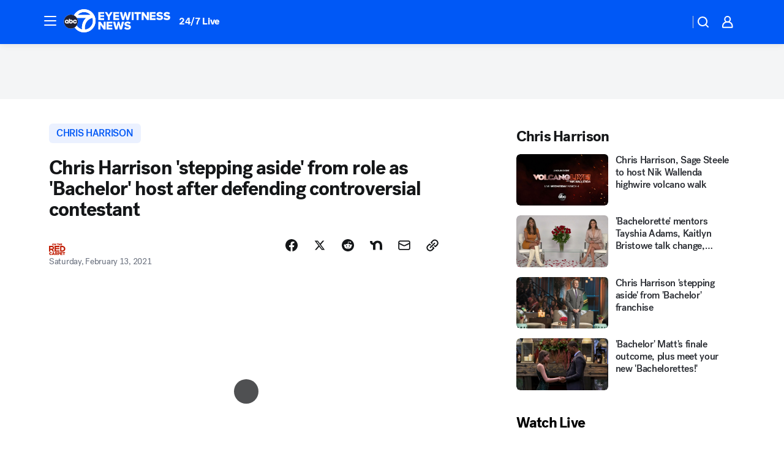

--- FILE ---
content_type: text/html; charset=utf-8
request_url: https://abc7chicago.com/post/chris-harrison-leaves-the-bachelor-interview-rachael-kirkconnell/10336951/?userab=abcn_du_cat_topic_feature_holdout-474*variant_b_redesign-1939%2Cotv_web_content_rec-445*variant_c_trending-1851
body_size: 67577
content:

        <!DOCTYPE html>
        <html lang="en" lang="en">
            <head>
                <!-- ABCOTV | 0f7faa0aebb7 | 6442 | fd5da0b872507b5226da6c77b73268beaabf195d | abc7chicago.com | Sat, 17 Jan 2026 15:44:02 GMT -->
                <meta charSet="utf-8" />
                <meta name="viewport" content="initial-scale=1.0, maximum-scale=3.0, user-scalable=yes" />
                <meta http-equiv="x-ua-compatible" content="IE=edge,chrome=1" />
                <meta property="og:locale" content="en_US" />
                <link href="https://cdn.abcotvs.net/abcotv" rel="preconnect" crossorigin />
                
                <link data-react-helmet="true" rel="alternate" hreflang="en" href="https://abc7chicago.com/post/chris-harrison-leaves-the-bachelor-interview-rachael-kirkconnell/10336951/"/><link data-react-helmet="true" rel="shortcut icon" href="https://cdn.abcotvs.net/abcotv/assets/news/wls/images/logos/favicon.ico"/><link data-react-helmet="true" rel="manifest" href="/manifest.json"/><link data-react-helmet="true" rel="alternate" href="//abc7chicago.com/feed/" title="ABC7 Chicago RSS" type="application/rss+xml"/><link data-react-helmet="true" rel="alternate" href="android-app://com.abclocal.wls.news/http/abc7chicago.com/story/10336951"/><link data-react-helmet="true" rel="canonical" href="https://abc7chicago.com/post/chris-harrison-leaves-the-bachelor-interview-rachael-kirkconnell/10336951/"/><link data-react-helmet="true" rel="amphtml" href="https://abc7chicago.com/amp/post/chris-harrison-leaves-the-bachelor-interview-rachael-kirkconnell/10336951/"/><link data-react-helmet="true" href="//assets-cdn.abcotvs.net/abcotv/fd5da0b87250-release-01-07-2026.3/client/abcotv/css/fusion-b7008cc0.css" rel="stylesheet"/><link data-react-helmet="true" href="//assets-cdn.abcotvs.net/abcotv/fd5da0b87250-release-01-07-2026.3/client/abcotv/css/7987-3f6c1b98.css" rel="stylesheet"/><link data-react-helmet="true" href="//assets-cdn.abcotvs.net/abcotv/fd5da0b87250-release-01-07-2026.3/client/abcotv/css/abcotv-fecb128a.css" rel="stylesheet"/><link data-react-helmet="true" href="//assets-cdn.abcotvs.net/abcotv/fd5da0b87250-release-01-07-2026.3/client/abcotv/css/4037-607b0835.css" rel="stylesheet"/><link data-react-helmet="true" href="//assets-cdn.abcotvs.net/abcotv/fd5da0b87250-release-01-07-2026.3/client/abcotv/css/1058-c22ddca8.css" rel="stylesheet"/><link data-react-helmet="true" href="//assets-cdn.abcotvs.net/abcotv/fd5da0b87250-release-01-07-2026.3/client/abcotv/css/prism-story-104d8b6f.css" rel="stylesheet"/>
                <script>
                    window.__dataLayer = {"helpersEnabled":true,"page":{},"pzn":{},"site":{"device":"desktop","portal":"news"},"visitor":{}},
                        consentToken = window.localStorage.getItem('consentToken');

                    if (consentToken) {
                        console.log('consentToken', JSON.parse(consentToken))
                        window.__dataLayer.visitor = { consent : JSON.parse(consentToken) }; 
                    }
                </script>
                <script src="https://dcf.espn.com/TWDC-DTCI/prod/Bootstrap.js"></script>
                <link rel="preload" as="font" href="https://s.abcnews.com/assets/dtci/fonts/post-grotesk/PostGrotesk-Book.woff2" crossorigin>
<link rel="preload" as="font" href="https://s.abcnews.com/assets/dtci/fonts/post-grotesk/PostGrotesk-Bold.woff2" crossorigin>
<link rel="preload" as="font" href="https://s.abcnews.com/assets/dtci/fonts/post-grotesk/PostGrotesk-Medium.woff2" crossorigin>
<link rel="preload" as="font" href="https://s.abcnews.com/assets/dtci/fonts/klim/tiempos/TiemposText-Regular.woff2" crossorigin>
                <script src="//assets-cdn.abcotvs.net/abcotv/fd5da0b87250-release-01-07-2026.3/client/abcotv/runtime-c4323775.js" defer></script><script src="//assets-cdn.abcotvs.net/abcotv/fd5da0b87250-release-01-07-2026.3/client/abcotv/7987-f74ef4ce.js" defer></script><script src="//assets-cdn.abcotvs.net/abcotv/fd5da0b87250-release-01-07-2026.3/client/abcotv/507-c7ed365d.js" defer></script><script src="//assets-cdn.abcotvs.net/abcotv/fd5da0b87250-release-01-07-2026.3/client/abcotv/3983-52fca2ae.js" defer></script><script src="//assets-cdn.abcotvs.net/abcotv/fd5da0b87250-release-01-07-2026.3/client/abcotv/2561-2bebf93f.js" defer></script><script src="//assets-cdn.abcotvs.net/abcotv/fd5da0b87250-release-01-07-2026.3/client/abcotv/8494-c13544f0.js" defer></script><script src="//assets-cdn.abcotvs.net/abcotv/fd5da0b87250-release-01-07-2026.3/client/abcotv/4037-0a28bbfa.js" defer></script><script src="//assets-cdn.abcotvs.net/abcotv/fd5da0b87250-release-01-07-2026.3/client/abcotv/8317-87b2f9ed.js" defer></script><script src="//assets-cdn.abcotvs.net/abcotv/fd5da0b87250-release-01-07-2026.3/client/abcotv/1361-625f68cb.js" defer></script><script src="//assets-cdn.abcotvs.net/abcotv/fd5da0b87250-release-01-07-2026.3/client/abcotv/8115-0ce0b856.js" defer></script><script src="//assets-cdn.abcotvs.net/abcotv/fd5da0b87250-release-01-07-2026.3/client/abcotv/9156-a35e6727.js" defer></script><script src="//assets-cdn.abcotvs.net/abcotv/fd5da0b87250-release-01-07-2026.3/client/abcotv/1837-08f5fc38.js" defer></script><script src="//assets-cdn.abcotvs.net/abcotv/fd5da0b87250-release-01-07-2026.3/client/abcotv/3167-7e4aed9e.js" defer></script><script src="//assets-cdn.abcotvs.net/abcotv/fd5da0b87250-release-01-07-2026.3/client/abcotv/8561-ef2ea49e.js" defer></script><script src="//assets-cdn.abcotvs.net/abcotv/fd5da0b87250-release-01-07-2026.3/client/abcotv/1058-a882557e.js" defer></script>
                <link rel="prefetch" href="//assets-cdn.abcotvs.net/abcotv/fd5da0b87250-release-01-07-2026.3/client/abcotv/_manifest.js" as="script" /><link rel="prefetch" href="//assets-cdn.abcotvs.net/abcotv/fd5da0b87250-release-01-07-2026.3/client/abcotv/abcotv-4118a266.js" as="script" />
<link rel="prefetch" href="//assets-cdn.abcotvs.net/abcotv/fd5da0b87250-release-01-07-2026.3/client/abcotv/prism-story-240fa427.js" as="script" />
                <title data-react-helmet="true">Chris Harrison &#x27;stepping aside&#x27; from role as &#x27;Bachelor&#x27; host after defending controversial contestant  - ABC7 Chicago</title>
                <meta data-react-helmet="true" name="description" content="Television personality Chris Harrison announced Saturday that he is stepping down from his role as host of &quot;The Bachelor&quot; franchise after defending a frontrunner on the current season of the show who has come under scrutiny."/><meta data-react-helmet="true" name="keywords" content="Chris Harrison, Chris Harrison leaves the bachelor, Chris Harrison interview, Rachael Kirkconnell, bachelor, bachelorette, rachel lindsay, 10336951"/><meta data-react-helmet="true" name="tags" content="chris-harrison,bachelor,bachelorette"/><meta data-react-helmet="true" name="apple-itunes-app" content="app-id=402259941, affiliate-data=ct=wls-smart-banner&amp;pt=302756, app-argument=https://abc7chicago.com/story/10336951"/><meta data-react-helmet="true" property="fb:app_id" content="381722608635006"/><meta data-react-helmet="true" property="fb:pages" content="165583971161"/><meta data-react-helmet="true" property="og:site_name" content="ABC7 Chicago"/><meta data-react-helmet="true" property="og:url" content="https://abc7chicago.com/post/chris-harrison-leaves-the-bachelor-interview-rachael-kirkconnell/10336951/"/><meta data-react-helmet="true" property="og:title" content="Chris Harrison &#x27;stepping aside&#x27; from role as &#x27;Bachelor&#x27; host after defending controversial contestant "/><meta data-react-helmet="true" property="og:description" content="&quot;This historic season of &#x27;The Bachelor&#x27; should not be marred or overshadowed by my mistakes,&quot; Harrison&#x27;s statement read."/><meta data-react-helmet="true" property="og:image" content="https://cdn.abcotvs.com/dip/images/10336975_021321-GettyImages-harrison-2-img.jpg?w=1600"/><meta data-react-helmet="true" property="og:type" content="article"/><meta data-react-helmet="true" name="twitter:site" content="@abc7chicago"/><meta data-react-helmet="true" name="twitter:creator" content="@abc7chicago"/><meta data-react-helmet="true" name="twitter:url" content="https://abc7chicago.com/post/chris-harrison-leaves-the-bachelor-interview-rachael-kirkconnell/10336951/"/><meta data-react-helmet="true" name="twitter:title" content="Chris Harrison &#x27;stepping aside&#x27; from role as &#x27;Bachelor&#x27; host after defending controversial contestant "/><meta data-react-helmet="true" name="twitter:description" content="&quot;This historic season of &#x27;The Bachelor&#x27; should not be marred or overshadowed by my mistakes,&quot; Harrison&#x27;s statement read."/><meta data-react-helmet="true" name="twitter:card" content="summary_large_image"/><meta data-react-helmet="true" name="twitter:image" content="https://cdn.abcotvs.com/dip/images/10336975_021321-GettyImages-harrison-2-img.jpg?w=1600"/><meta data-react-helmet="true" name="twitter:app:name:iphone" content="wls"/><meta data-react-helmet="true" name="twitter:app:id:iphone" content="402259941"/><meta data-react-helmet="true" name="twitter:app:name:googleplay" content="wls"/><meta data-react-helmet="true" name="twitter:app:id:googleplay" content="com.abclocal.wls.news"/><meta data-react-helmet="true" property="article:published_time" content="2021-02-13T20:09:00Z"/><meta data-react-helmet="true" property="article:modified_time" content="2021-02-13T22:43:55Z"/><meta data-react-helmet="true" property="article:section" content="entertainment"/><meta data-react-helmet="true" name="title" content="Chris Harrison &#x27;stepping aside&#x27; from role as &#x27;Bachelor&#x27; host after defending controversial contestant "/><meta data-react-helmet="true" name="medium" content="website"/><meta data-react-helmet="true" name="robots" content="max-image-preview:large"/>
                <script data-react-helmet="true" src="https://scripts.webcontentassessor.com/scripts/9ea8e122d232d7fe0315fb6192a1844ed2d5312b670e73d4ef62d7da31afd809"></script><script data-react-helmet="true" type="application/ld+json">{"@context":"http://schema.org/","@type":"NewsArticle","mainEntityOfPage":{"@id":"https://abc7chicago.com/post/chris-harrison-leaves-the-bachelor-interview-rachael-kirkconnell/10336951/","@type":"WebPage"},"about":[{"name":" chris harrison","@type":"Thing"}],"author":[{"name":"","@type":"Person"}],"dateline":"LOS ANGELES","dateModified":"2021-02-13T22:43:55.000Z","datePublished":"2021-02-13T22:43:58.000Z","headline":"Chris Harrison 'stepping aside' from role as 'Bachelor' host after defending controversial contestant ","mentions":[{"name":" ARTS & ENTERTAINMENT","@type":"Thing"},{"name":" CHRIS HARRISON","@type":"Thing"},{"name":" BACHELOR","@type":"Thing"},{"name":" BACHELORETTE","@type":"Thing"}],"publisher":{"name":"","logo":{"url":"","width":0,"height":0,"@type":"ImageObject"},"@type":"Organization"}}</script>
                
                <script data-rum-type="legacy" data-rum-pct="100">(() => {function gc(n){n=document.cookie.match("(^|;) ?"+n+"=([^;]*)(;|$)");return n?n[2]:null}function sc(n){document.cookie=n}function smpl(n){n/=100;return!!n&&Math.random()<=n}var _nr=!1,_nrCookie=gc("_nr");null!==_nrCookie?"1"===_nrCookie&&(_nr=!0):smpl(100)?(_nr=!0,sc("_nr=1; path=/")):(_nr=!1,sc("_nr=0; path=/"));_nr && (() => {;window.NREUM||(NREUM={});NREUM.init={distributed_tracing:{enabled:true},privacy:{cookies_enabled:true},ajax:{deny_list:["bam.nr-data.net"]}};;NREUM.info = {"beacon":"bam.nr-data.net","errorBeacon":"bam.nr-data.net","sa":1,"licenseKey":"5985ced6ff","applicationID":"367459870"};__nr_require=function(t,e,n){function r(n){if(!e[n]){var o=e[n]={exports:{}};t[n][0].call(o.exports,function(e){var o=t[n][1][e];return r(o||e)},o,o.exports)}return e[n].exports}if("function"==typeof __nr_require)return __nr_require;for(var o=0;o<n.length;o++)r(n[o]);return r}({1:[function(t,e,n){function r(t){try{s.console&&console.log(t)}catch(e){}}var o,i=t("ee"),a=t(31),s={};try{o=localStorage.getItem("__nr_flags").split(","),console&&"function"==typeof console.log&&(s.console=!0,o.indexOf("dev")!==-1&&(s.dev=!0),o.indexOf("nr_dev")!==-1&&(s.nrDev=!0))}catch(c){}s.nrDev&&i.on("internal-error",function(t){r(t.stack)}),s.dev&&i.on("fn-err",function(t,e,n){r(n.stack)}),s.dev&&(r("NR AGENT IN DEVELOPMENT MODE"),r("flags: "+a(s,function(t,e){return t}).join(", ")))},{}],2:[function(t,e,n){function r(t,e,n,r,s){try{l?l-=1:o(s||new UncaughtException(t,e,n),!0)}catch(f){try{i("ierr",[f,c.now(),!0])}catch(d){}}return"function"==typeof u&&u.apply(this,a(arguments))}function UncaughtException(t,e,n){this.message=t||"Uncaught error with no additional information",this.sourceURL=e,this.line=n}function o(t,e){var n=e?null:c.now();i("err",[t,n])}var i=t("handle"),a=t(32),s=t("ee"),c=t("loader"),f=t("gos"),u=window.onerror,d=!1,p="nr@seenError";if(!c.disabled){var l=0;c.features.err=!0,t(1),window.onerror=r;try{throw new Error}catch(h){"stack"in h&&(t(14),t(13),"addEventListener"in window&&t(7),c.xhrWrappable&&t(15),d=!0)}s.on("fn-start",function(t,e,n){d&&(l+=1)}),s.on("fn-err",function(t,e,n){d&&!n[p]&&(f(n,p,function(){return!0}),this.thrown=!0,o(n))}),s.on("fn-end",function(){d&&!this.thrown&&l>0&&(l-=1)}),s.on("internal-error",function(t){i("ierr",[t,c.now(),!0])})}},{}],3:[function(t,e,n){var r=t("loader");r.disabled||(r.features.ins=!0)},{}],4:[function(t,e,n){function r(){U++,L=g.hash,this[u]=y.now()}function o(){U--,g.hash!==L&&i(0,!0);var t=y.now();this[h]=~~this[h]+t-this[u],this[d]=t}function i(t,e){E.emit("newURL",[""+g,e])}function a(t,e){t.on(e,function(){this[e]=y.now()})}var s="-start",c="-end",f="-body",u="fn"+s,d="fn"+c,p="cb"+s,l="cb"+c,h="jsTime",m="fetch",v="addEventListener",w=window,g=w.location,y=t("loader");if(w[v]&&y.xhrWrappable&&!y.disabled){var x=t(11),b=t(12),E=t(9),R=t(7),O=t(14),T=t(8),S=t(15),P=t(10),M=t("ee"),C=M.get("tracer"),N=t(23);t(17),y.features.spa=!0;var L,U=0;M.on(u,r),b.on(p,r),P.on(p,r),M.on(d,o),b.on(l,o),P.on(l,o),M.buffer([u,d,"xhr-resolved"]),R.buffer([u]),O.buffer(["setTimeout"+c,"clearTimeout"+s,u]),S.buffer([u,"new-xhr","send-xhr"+s]),T.buffer([m+s,m+"-done",m+f+s,m+f+c]),E.buffer(["newURL"]),x.buffer([u]),b.buffer(["propagate",p,l,"executor-err","resolve"+s]),C.buffer([u,"no-"+u]),P.buffer(["new-jsonp","cb-start","jsonp-error","jsonp-end"]),a(T,m+s),a(T,m+"-done"),a(P,"new-jsonp"),a(P,"jsonp-end"),a(P,"cb-start"),E.on("pushState-end",i),E.on("replaceState-end",i),w[v]("hashchange",i,N(!0)),w[v]("load",i,N(!0)),w[v]("popstate",function(){i(0,U>1)},N(!0))}},{}],5:[function(t,e,n){function r(){var t=new PerformanceObserver(function(t,e){var n=t.getEntries();s(v,[n])});try{t.observe({entryTypes:["resource"]})}catch(e){}}function o(t){if(s(v,[window.performance.getEntriesByType(w)]),window.performance["c"+p])try{window.performance[h](m,o,!1)}catch(t){}else try{window.performance[h]("webkit"+m,o,!1)}catch(t){}}function i(t){}if(window.performance&&window.performance.timing&&window.performance.getEntriesByType){var a=t("ee"),s=t("handle"),c=t(14),f=t(13),u=t(6),d=t(23),p="learResourceTimings",l="addEventListener",h="removeEventListener",m="resourcetimingbufferfull",v="bstResource",w="resource",g="-start",y="-end",x="fn"+g,b="fn"+y,E="bstTimer",R="pushState",O=t("loader");if(!O.disabled){O.features.stn=!0,t(9),"addEventListener"in window&&t(7);var T=NREUM.o.EV;a.on(x,function(t,e){var n=t[0];n instanceof T&&(this.bstStart=O.now())}),a.on(b,function(t,e){var n=t[0];n instanceof T&&s("bst",[n,e,this.bstStart,O.now()])}),c.on(x,function(t,e,n){this.bstStart=O.now(),this.bstType=n}),c.on(b,function(t,e){s(E,[e,this.bstStart,O.now(),this.bstType])}),f.on(x,function(){this.bstStart=O.now()}),f.on(b,function(t,e){s(E,[e,this.bstStart,O.now(),"requestAnimationFrame"])}),a.on(R+g,function(t){this.time=O.now(),this.startPath=location.pathname+location.hash}),a.on(R+y,function(t){s("bstHist",[location.pathname+location.hash,this.startPath,this.time])}),u()?(s(v,[window.performance.getEntriesByType("resource")]),r()):l in window.performance&&(window.performance["c"+p]?window.performance[l](m,o,d(!1)):window.performance[l]("webkit"+m,o,d(!1))),document[l]("scroll",i,d(!1)),document[l]("keypress",i,d(!1)),document[l]("click",i,d(!1))}}},{}],6:[function(t,e,n){e.exports=function(){return"PerformanceObserver"in window&&"function"==typeof window.PerformanceObserver}},{}],7:[function(t,e,n){function r(t){for(var e=t;e&&!e.hasOwnProperty(u);)e=Object.getPrototypeOf(e);e&&o(e)}function o(t){s.inPlace(t,[u,d],"-",i)}function i(t,e){return t[1]}var a=t("ee").get("events"),s=t("wrap-function")(a,!0),c=t("gos"),f=XMLHttpRequest,u="addEventListener",d="removeEventListener";e.exports=a,"getPrototypeOf"in Object?(r(document),r(window),r(f.prototype)):f.prototype.hasOwnProperty(u)&&(o(window),o(f.prototype)),a.on(u+"-start",function(t,e){var n=t[1];if(null!==n&&("function"==typeof n||"object"==typeof n)){var r=c(n,"nr@wrapped",function(){function t(){if("function"==typeof n.handleEvent)return n.handleEvent.apply(n,arguments)}var e={object:t,"function":n}[typeof n];return e?s(e,"fn-",null,e.name||"anonymous"):n});this.wrapped=t[1]=r}}),a.on(d+"-start",function(t){t[1]=this.wrapped||t[1]})},{}],8:[function(t,e,n){function r(t,e,n){var r=t[e];"function"==typeof r&&(t[e]=function(){var t=i(arguments),e={};o.emit(n+"before-start",[t],e);var a;e[m]&&e[m].dt&&(a=e[m].dt);var s=r.apply(this,t);return o.emit(n+"start",[t,a],s),s.then(function(t){return o.emit(n+"end",[null,t],s),t},function(t){throw o.emit(n+"end",[t],s),t})})}var o=t("ee").get("fetch"),i=t(32),a=t(31);e.exports=o;var s=window,c="fetch-",f=c+"body-",u=["arrayBuffer","blob","json","text","formData"],d=s.Request,p=s.Response,l=s.fetch,h="prototype",m="nr@context";d&&p&&l&&(a(u,function(t,e){r(d[h],e,f),r(p[h],e,f)}),r(s,"fetch",c),o.on(c+"end",function(t,e){var n=this;if(e){var r=e.headers.get("content-length");null!==r&&(n.rxSize=r),o.emit(c+"done",[null,e],n)}else o.emit(c+"done",[t],n)}))},{}],9:[function(t,e,n){var r=t("ee").get("history"),o=t("wrap-function")(r);e.exports=r;var i=window.history&&window.history.constructor&&window.history.constructor.prototype,a=window.history;i&&i.pushState&&i.replaceState&&(a=i),o.inPlace(a,["pushState","replaceState"],"-")},{}],10:[function(t,e,n){function r(t){function e(){f.emit("jsonp-end",[],l),t.removeEventListener("load",e,c(!1)),t.removeEventListener("error",n,c(!1))}function n(){f.emit("jsonp-error",[],l),f.emit("jsonp-end",[],l),t.removeEventListener("load",e,c(!1)),t.removeEventListener("error",n,c(!1))}var r=t&&"string"==typeof t.nodeName&&"script"===t.nodeName.toLowerCase();if(r){var o="function"==typeof t.addEventListener;if(o){var a=i(t.src);if(a){var d=s(a),p="function"==typeof d.parent[d.key];if(p){var l={};u.inPlace(d.parent,[d.key],"cb-",l),t.addEventListener("load",e,c(!1)),t.addEventListener("error",n,c(!1)),f.emit("new-jsonp",[t.src],l)}}}}}function o(){return"addEventListener"in window}function i(t){var e=t.match(d);return e?e[1]:null}function a(t,e){var n=t.match(l),r=n[1],o=n[3];return o?a(o,e[r]):e[r]}function s(t){var e=t.match(p);return e&&e.length>=3?{key:e[2],parent:a(e[1],window)}:{key:t,parent:window}}var c=t(23),f=t("ee").get("jsonp"),u=t("wrap-function")(f);if(e.exports=f,o()){var d=/[?&](?:callback|cb)=([^&#]+)/,p=/(.*).([^.]+)/,l=/^(w+)(.|$)(.*)$/,h=["appendChild","insertBefore","replaceChild"];Node&&Node.prototype&&Node.prototype.appendChild?u.inPlace(Node.prototype,h,"dom-"):(u.inPlace(HTMLElement.prototype,h,"dom-"),u.inPlace(HTMLHeadElement.prototype,h,"dom-"),u.inPlace(HTMLBodyElement.prototype,h,"dom-")),f.on("dom-start",function(t){r(t[0])})}},{}],11:[function(t,e,n){var r=t("ee").get("mutation"),o=t("wrap-function")(r),i=NREUM.o.MO;e.exports=r,i&&(window.MutationObserver=function(t){return this instanceof i?new i(o(t,"fn-")):i.apply(this,arguments)},MutationObserver.prototype=i.prototype)},{}],12:[function(t,e,n){function r(t){var e=i.context(),n=s(t,"executor-",e,null,!1),r=new f(n);return i.context(r).getCtx=function(){return e},r}var o=t("wrap-function"),i=t("ee").get("promise"),a=t("ee").getOrSetContext,s=o(i),c=t(31),f=NREUM.o.PR;e.exports=i,f&&(window.Promise=r,["all","race"].forEach(function(t){var e=f[t];f[t]=function(n){function r(t){return function(){i.emit("propagate",[null,!o],a,!1,!1),o=o||!t}}var o=!1;c(n,function(e,n){Promise.resolve(n).then(r("all"===t),r(!1))});var a=e.apply(f,arguments),s=f.resolve(a);return s}}),["resolve","reject"].forEach(function(t){var e=f[t];f[t]=function(t){var n=e.apply(f,arguments);return t!==n&&i.emit("propagate",[t,!0],n,!1,!1),n}}),f.prototype["catch"]=function(t){return this.then(null,t)},f.prototype=Object.create(f.prototype,{constructor:{value:r}}),c(Object.getOwnPropertyNames(f),function(t,e){try{r[e]=f[e]}catch(n){}}),o.wrapInPlace(f.prototype,"then",function(t){return function(){var e=this,n=o.argsToArray.apply(this,arguments),r=a(e);r.promise=e,n[0]=s(n[0],"cb-",r,null,!1),n[1]=s(n[1],"cb-",r,null,!1);var c=t.apply(this,n);return r.nextPromise=c,i.emit("propagate",[e,!0],c,!1,!1),c}}),i.on("executor-start",function(t){t[0]=s(t[0],"resolve-",this,null,!1),t[1]=s(t[1],"resolve-",this,null,!1)}),i.on("executor-err",function(t,e,n){t[1](n)}),i.on("cb-end",function(t,e,n){i.emit("propagate",[n,!0],this.nextPromise,!1,!1)}),i.on("propagate",function(t,e,n){this.getCtx&&!e||(this.getCtx=function(){if(t instanceof Promise)var e=i.context(t);return e&&e.getCtx?e.getCtx():this})}),r.toString=function(){return""+f})},{}],13:[function(t,e,n){var r=t("ee").get("raf"),o=t("wrap-function")(r),i="equestAnimationFrame";e.exports=r,o.inPlace(window,["r"+i,"mozR"+i,"webkitR"+i,"msR"+i],"raf-"),r.on("raf-start",function(t){t[0]=o(t[0],"fn-")})},{}],14:[function(t,e,n){function r(t,e,n){t[0]=a(t[0],"fn-",null,n)}function o(t,e,n){this.method=n,this.timerDuration=isNaN(t[1])?0:+t[1],t[0]=a(t[0],"fn-",this,n)}var i=t("ee").get("timer"),a=t("wrap-function")(i),s="setTimeout",c="setInterval",f="clearTimeout",u="-start",d="-";e.exports=i,a.inPlace(window,[s,"setImmediate"],s+d),a.inPlace(window,[c],c+d),a.inPlace(window,[f,"clearImmediate"],f+d),i.on(c+u,r),i.on(s+u,o)},{}],15:[function(t,e,n){function r(t,e){d.inPlace(e,["onreadystatechange"],"fn-",s)}function o(){var t=this,e=u.context(t);t.readyState>3&&!e.resolved&&(e.resolved=!0,u.emit("xhr-resolved",[],t)),d.inPlace(t,y,"fn-",s)}function i(t){x.push(t),m&&(E?E.then(a):w?w(a):(R=-R,O.data=R))}function a(){for(var t=0;t<x.length;t++)r([],x[t]);x.length&&(x=[])}function s(t,e){return e}function c(t,e){for(var n in t)e[n]=t[n];return e}t(7);var f=t("ee"),u=f.get("xhr"),d=t("wrap-function")(u),p=t(23),l=NREUM.o,h=l.XHR,m=l.MO,v=l.PR,w=l.SI,g="readystatechange",y=["onload","onerror","onabort","onloadstart","onloadend","onprogress","ontimeout"],x=[];e.exports=u;var b=window.XMLHttpRequest=function(t){var e=new h(t);try{u.emit("new-xhr",[e],e),e.addEventListener(g,o,p(!1))}catch(n){try{u.emit("internal-error",[n])}catch(r){}}return e};if(c(h,b),b.prototype=h.prototype,d.inPlace(b.prototype,["open","send"],"-xhr-",s),u.on("send-xhr-start",function(t,e){r(t,e),i(e)}),u.on("open-xhr-start",r),m){var E=v&&v.resolve();if(!w&&!v){var R=1,O=document.createTextNode(R);new m(a).observe(O,{characterData:!0})}}else f.on("fn-end",function(t){t[0]&&t[0].type===g||a()})},{}],16:[function(t,e,n){function r(t){if(!s(t))return null;var e=window.NREUM;if(!e.loader_config)return null;var n=(e.loader_config.accountID||"").toString()||null,r=(e.loader_config.agentID||"").toString()||null,f=(e.loader_config.trustKey||"").toString()||null;if(!n||!r)return null;var h=l.generateSpanId(),m=l.generateTraceId(),v=Date.now(),w={spanId:h,traceId:m,timestamp:v};return(t.sameOrigin||c(t)&&p())&&(w.traceContextParentHeader=o(h,m),w.traceContextStateHeader=i(h,v,n,r,f)),(t.sameOrigin&&!u()||!t.sameOrigin&&c(t)&&d())&&(w.newrelicHeader=a(h,m,v,n,r,f)),w}function o(t,e){return"00-"+e+"-"+t+"-01"}function i(t,e,n,r,o){var i=0,a="",s=1,c="",f="";return o+"@nr="+i+"-"+s+"-"+n+"-"+r+"-"+t+"-"+a+"-"+c+"-"+f+"-"+e}function a(t,e,n,r,o,i){var a="btoa"in window&&"function"==typeof window.btoa;if(!a)return null;var s={v:[0,1],d:{ty:"Browser",ac:r,ap:o,id:t,tr:e,ti:n}};return i&&r!==i&&(s.d.tk=i),btoa(JSON.stringify(s))}function s(t){return f()&&c(t)}function c(t){var e=!1,n={};if("init"in NREUM&&"distributed_tracing"in NREUM.init&&(n=NREUM.init.distributed_tracing),t.sameOrigin)e=!0;else if(n.allowed_origins instanceof Array)for(var r=0;r<n.allowed_origins.length;r++){var o=h(n.allowed_origins[r]);if(t.hostname===o.hostname&&t.protocol===o.protocol&&t.port===o.port){e=!0;break}}return e}function f(){return"init"in NREUM&&"distributed_tracing"in NREUM.init&&!!NREUM.init.distributed_tracing.enabled}function u(){return"init"in NREUM&&"distributed_tracing"in NREUM.init&&!!NREUM.init.distributed_tracing.exclude_newrelic_header}function d(){return"init"in NREUM&&"distributed_tracing"in NREUM.init&&NREUM.init.distributed_tracing.cors_use_newrelic_header!==!1}function p(){return"init"in NREUM&&"distributed_tracing"in NREUM.init&&!!NREUM.init.distributed_tracing.cors_use_tracecontext_headers}var l=t(28),h=t(18);e.exports={generateTracePayload:r,shouldGenerateTrace:s}},{}],17:[function(t,e,n){function r(t){var e=this.params,n=this.metrics;if(!this.ended){this.ended=!0;for(var r=0;r<p;r++)t.removeEventListener(d[r],this.listener,!1);return e.protocol&&"data"===e.protocol?void g("Ajax/DataUrl/Excluded"):void(e.aborted||(n.duration=a.now()-this.startTime,this.loadCaptureCalled||4!==t.readyState?null==e.status&&(e.status=0):i(this,t),n.cbTime=this.cbTime,s("xhr",[e,n,this.startTime,this.endTime,"xhr"],this)))}}function o(t,e){var n=c(e),r=t.params;r.hostname=n.hostname,r.port=n.port,r.protocol=n.protocol,r.host=n.hostname+":"+n.port,r.pathname=n.pathname,t.parsedOrigin=n,t.sameOrigin=n.sameOrigin}function i(t,e){t.params.status=e.status;var n=v(e,t.lastSize);if(n&&(t.metrics.rxSize=n),t.sameOrigin){var r=e.getResponseHeader("X-NewRelic-App-Data");r&&(t.params.cat=r.split(", ").pop())}t.loadCaptureCalled=!0}var a=t("loader");if(a.xhrWrappable&&!a.disabled){var s=t("handle"),c=t(18),f=t(16).generateTracePayload,u=t("ee"),d=["load","error","abort","timeout"],p=d.length,l=t("id"),h=t(24),m=t(22),v=t(19),w=t(23),g=t(25).recordSupportability,y=NREUM.o.REQ,x=window.XMLHttpRequest;a.features.xhr=!0,t(15),t(8),u.on("new-xhr",function(t){var e=this;e.totalCbs=0,e.called=0,e.cbTime=0,e.end=r,e.ended=!1,e.xhrGuids={},e.lastSize=null,e.loadCaptureCalled=!1,e.params=this.params||{},e.metrics=this.metrics||{},t.addEventListener("load",function(n){i(e,t)},w(!1)),h&&(h>34||h<10)||t.addEventListener("progress",function(t){e.lastSize=t.loaded},w(!1))}),u.on("open-xhr-start",function(t){this.params={method:t[0]},o(this,t[1]),this.metrics={}}),u.on("open-xhr-end",function(t,e){"loader_config"in NREUM&&"xpid"in NREUM.loader_config&&this.sameOrigin&&e.setRequestHeader("X-NewRelic-ID",NREUM.loader_config.xpid);var n=f(this.parsedOrigin);if(n){var r=!1;n.newrelicHeader&&(e.setRequestHeader("newrelic",n.newrelicHeader),r=!0),n.traceContextParentHeader&&(e.setRequestHeader("traceparent",n.traceContextParentHeader),n.traceContextStateHeader&&e.setRequestHeader("tracestate",n.traceContextStateHeader),r=!0),r&&(this.dt=n)}}),u.on("send-xhr-start",function(t,e){var n=this.metrics,r=t[0],o=this;if(n&&r){var i=m(r);i&&(n.txSize=i)}this.startTime=a.now(),this.listener=function(t){try{"abort"!==t.type||o.loadCaptureCalled||(o.params.aborted=!0),("load"!==t.type||o.called===o.totalCbs&&(o.onloadCalled||"function"!=typeof e.onload))&&o.end(e)}catch(n){try{u.emit("internal-error",[n])}catch(r){}}};for(var s=0;s<p;s++)e.addEventListener(d[s],this.listener,w(!1))}),u.on("xhr-cb-time",function(t,e,n){this.cbTime+=t,e?this.onloadCalled=!0:this.called+=1,this.called!==this.totalCbs||!this.onloadCalled&&"function"==typeof n.onload||this.end(n)}),u.on("xhr-load-added",function(t,e){var n=""+l(t)+!!e;this.xhrGuids&&!this.xhrGuids[n]&&(this.xhrGuids[n]=!0,this.totalCbs+=1)}),u.on("xhr-load-removed",function(t,e){var n=""+l(t)+!!e;this.xhrGuids&&this.xhrGuids[n]&&(delete this.xhrGuids[n],this.totalCbs-=1)}),u.on("xhr-resolved",function(){this.endTime=a.now()}),u.on("addEventListener-end",function(t,e){e instanceof x&&"load"===t[0]&&u.emit("xhr-load-added",[t[1],t[2]],e)}),u.on("removeEventListener-end",function(t,e){e instanceof x&&"load"===t[0]&&u.emit("xhr-load-removed",[t[1],t[2]],e)}),u.on("fn-start",function(t,e,n){e instanceof x&&("onload"===n&&(this.onload=!0),("load"===(t[0]&&t[0].type)||this.onload)&&(this.xhrCbStart=a.now()))}),u.on("fn-end",function(t,e){this.xhrCbStart&&u.emit("xhr-cb-time",[a.now()-this.xhrCbStart,this.onload,e],e)}),u.on("fetch-before-start",function(t){function e(t,e){var n=!1;return e.newrelicHeader&&(t.set("newrelic",e.newrelicHeader),n=!0),e.traceContextParentHeader&&(t.set("traceparent",e.traceContextParentHeader),e.traceContextStateHeader&&t.set("tracestate",e.traceContextStateHeader),n=!0),n}var n,r=t[1]||{};"string"==typeof t[0]?n=t[0]:t[0]&&t[0].url?n=t[0].url:window.URL&&t[0]&&t[0]instanceof URL&&(n=t[0].href),n&&(this.parsedOrigin=c(n),this.sameOrigin=this.parsedOrigin.sameOrigin);var o=f(this.parsedOrigin);if(o&&(o.newrelicHeader||o.traceContextParentHeader))if("string"==typeof t[0]||window.URL&&t[0]&&t[0]instanceof URL){var i={};for(var a in r)i[a]=r[a];i.headers=new Headers(r.headers||{}),e(i.headers,o)&&(this.dt=o),t.length>1?t[1]=i:t.push(i)}else t[0]&&t[0].headers&&e(t[0].headers,o)&&(this.dt=o)}),u.on("fetch-start",function(t,e){this.params={},this.metrics={},this.startTime=a.now(),this.dt=e,t.length>=1&&(this.target=t[0]),t.length>=2&&(this.opts=t[1]);var n,r=this.opts||{},i=this.target;if("string"==typeof i?n=i:"object"==typeof i&&i instanceof y?n=i.url:window.URL&&"object"==typeof i&&i instanceof URL&&(n=i.href),o(this,n),"data"!==this.params.protocol){var s=(""+(i&&i instanceof y&&i.method||r.method||"GET")).toUpperCase();this.params.method=s,this.txSize=m(r.body)||0}}),u.on("fetch-done",function(t,e){if(this.endTime=a.now(),this.params||(this.params={}),"data"===this.params.protocol)return void g("Ajax/DataUrl/Excluded");this.params.status=e?e.status:0;var n;"string"==typeof this.rxSize&&this.rxSize.length>0&&(n=+this.rxSize);var r={txSize:this.txSize,rxSize:n,duration:a.now()-this.startTime};s("xhr",[this.params,r,this.startTime,this.endTime,"fetch"],this)})}},{}],18:[function(t,e,n){var r={};e.exports=function(t){if(t in r)return r[t];if(0===(t||"").indexOf("data:"))return{protocol:"data"};var e=document.createElement("a"),n=window.location,o={};e.href=t,o.port=e.port;var i=e.href.split("://");!o.port&&i[1]&&(o.port=i[1].split("/")[0].split("@").pop().split(":")[1]),o.port&&"0"!==o.port||(o.port="https"===i[0]?"443":"80"),o.hostname=e.hostname||n.hostname,o.pathname=e.pathname,o.protocol=i[0],"/"!==o.pathname.charAt(0)&&(o.pathname="/"+o.pathname);var a=!e.protocol||":"===e.protocol||e.protocol===n.protocol,s=e.hostname===document.domain&&e.port===n.port;return o.sameOrigin=a&&(!e.hostname||s),"/"===o.pathname&&(r[t]=o),o}},{}],19:[function(t,e,n){function r(t,e){var n=t.responseType;return"json"===n&&null!==e?e:"arraybuffer"===n||"blob"===n||"json"===n?o(t.response):"text"===n||""===n||void 0===n?o(t.responseText):void 0}var o=t(22);e.exports=r},{}],20:[function(t,e,n){function r(){}function o(t,e,n,r){return function(){return u.recordSupportability("API/"+e+"/called"),i(t+e,[f.now()].concat(s(arguments)),n?null:this,r),n?void 0:this}}var i=t("handle"),a=t(31),s=t(32),c=t("ee").get("tracer"),f=t("loader"),u=t(25),d=NREUM;"undefined"==typeof window.newrelic&&(newrelic=d);var p=["setPageViewName","setCustomAttribute","setErrorHandler","finished","addToTrace","inlineHit","addRelease"],l="api-",h=l+"ixn-";a(p,function(t,e){d[e]=o(l,e,!0,"api")}),d.addPageAction=o(l,"addPageAction",!0),d.setCurrentRouteName=o(l,"routeName",!0),e.exports=newrelic,d.interaction=function(){return(new r).get()};var m=r.prototype={createTracer:function(t,e){var n={},r=this,o="function"==typeof e;return i(h+"tracer",[f.now(),t,n],r),function(){if(c.emit((o?"":"no-")+"fn-start",[f.now(),r,o],n),o)try{return e.apply(this,arguments)}catch(t){throw c.emit("fn-err",[arguments,this,t],n),t}finally{c.emit("fn-end",[f.now()],n)}}}};a("actionText,setName,setAttribute,save,ignore,onEnd,getContext,end,get".split(","),function(t,e){m[e]=o(h,e)}),newrelic.noticeError=function(t,e){"string"==typeof t&&(t=new Error(t)),u.recordSupportability("API/noticeError/called"),i("err",[t,f.now(),!1,e])}},{}],21:[function(t,e,n){function r(t){if(NREUM.init){for(var e=NREUM.init,n=t.split("."),r=0;r<n.length-1;r++)if(e=e[n[r]],"object"!=typeof e)return;return e=e[n[n.length-1]]}}e.exports={getConfiguration:r}},{}],22:[function(t,e,n){e.exports=function(t){if("string"==typeof t&&t.length)return t.length;if("object"==typeof t){if("undefined"!=typeof ArrayBuffer&&t instanceof ArrayBuffer&&t.byteLength)return t.byteLength;if("undefined"!=typeof Blob&&t instanceof Blob&&t.size)return t.size;if(!("undefined"!=typeof FormData&&t instanceof FormData))try{return JSON.stringify(t).length}catch(e){return}}}},{}],23:[function(t,e,n){var r=!1;try{var o=Object.defineProperty({},"passive",{get:function(){r=!0}});window.addEventListener("testPassive",null,o),window.removeEventListener("testPassive",null,o)}catch(i){}e.exports=function(t){return r?{passive:!0,capture:!!t}:!!t}},{}],24:[function(t,e,n){var r=0,o=navigator.userAgent.match(/Firefox[/s](d+.d+)/);o&&(r=+o[1]),e.exports=r},{}],25:[function(t,e,n){function r(t,e){var n=[a,t,{name:t},e];return i("storeMetric",n,null,"api"),n}function o(t,e){var n=[s,t,{name:t},e];return i("storeEventMetrics",n,null,"api"),n}var i=t("handle"),a="sm",s="cm";e.exports={constants:{SUPPORTABILITY_METRIC:a,CUSTOM_METRIC:s},recordSupportability:r,recordCustom:o}},{}],26:[function(t,e,n){function r(){return s.exists&&performance.now?Math.round(performance.now()):(i=Math.max((new Date).getTime(),i))-a}function o(){return i}var i=(new Date).getTime(),a=i,s=t(33);e.exports=r,e.exports.offset=a,e.exports.getLastTimestamp=o},{}],27:[function(t,e,n){function r(t,e){var n=t.getEntries();n.forEach(function(t){"first-paint"===t.name?l("timing",["fp",Math.floor(t.startTime)]):"first-contentful-paint"===t.name&&l("timing",["fcp",Math.floor(t.startTime)])})}function o(t,e){var n=t.getEntries();if(n.length>0){var r=n[n.length-1];if(f&&f<r.startTime)return;var o=[r],i=a({});i&&o.push(i),l("lcp",o)}}function i(t){t.getEntries().forEach(function(t){t.hadRecentInput||l("cls",[t])})}function a(t){var e=navigator.connection||navigator.mozConnection||navigator.webkitConnection;if(e)return e.type&&(t["net-type"]=e.type),e.effectiveType&&(t["net-etype"]=e.effectiveType),e.rtt&&(t["net-rtt"]=e.rtt),e.downlink&&(t["net-dlink"]=e.downlink),t}function s(t){if(t instanceof w&&!y){var e=Math.round(t.timeStamp),n={type:t.type};a(n),e<=h.now()?n.fid=h.now()-e:e>h.offset&&e<=Date.now()?(e-=h.offset,n.fid=h.now()-e):e=h.now(),y=!0,l("timing",["fi",e,n])}}function c(t){"hidden"===t&&(f=h.now(),l("pageHide",[f]))}if(!("init"in NREUM&&"page_view_timing"in NREUM.init&&"enabled"in NREUM.init.page_view_timing&&NREUM.init.page_view_timing.enabled===!1)){var f,u,d,p,l=t("handle"),h=t("loader"),m=t(30),v=t(23),w=NREUM.o.EV;if("PerformanceObserver"in window&&"function"==typeof window.PerformanceObserver){u=new PerformanceObserver(r);try{u.observe({entryTypes:["paint"]})}catch(g){}d=new PerformanceObserver(o);try{d.observe({entryTypes:["largest-contentful-paint"]})}catch(g){}p=new PerformanceObserver(i);try{p.observe({type:"layout-shift",buffered:!0})}catch(g){}}if("addEventListener"in document){var y=!1,x=["click","keydown","mousedown","pointerdown","touchstart"];x.forEach(function(t){document.addEventListener(t,s,v(!1))})}m(c)}},{}],28:[function(t,e,n){function r(){function t(){return e?15&e[n++]:16*Math.random()|0}var e=null,n=0,r=window.crypto||window.msCrypto;r&&r.getRandomValues&&(e=r.getRandomValues(new Uint8Array(31)));for(var o,i="xxxxxxxx-xxxx-4xxx-yxxx-xxxxxxxxxxxx",a="",s=0;s<i.length;s++)o=i[s],"x"===o?a+=t().toString(16):"y"===o?(o=3&t()|8,a+=o.toString(16)):a+=o;return a}function o(){return a(16)}function i(){return a(32)}function a(t){function e(){return n?15&n[r++]:16*Math.random()|0}var n=null,r=0,o=window.crypto||window.msCrypto;o&&o.getRandomValues&&Uint8Array&&(n=o.getRandomValues(new Uint8Array(t)));for(var i=[],a=0;a<t;a++)i.push(e().toString(16));return i.join("")}e.exports={generateUuid:r,generateSpanId:o,generateTraceId:i}},{}],29:[function(t,e,n){function r(t,e){if(!o)return!1;if(t!==o)return!1;if(!e)return!0;if(!i)return!1;for(var n=i.split("."),r=e.split("."),a=0;a<r.length;a++)if(r[a]!==n[a])return!1;return!0}var o=null,i=null,a=/Version\/(\S+)\s+Safari/;if(navigator.userAgent){var s=navigator.userAgent,c=s.match(a);c&&s.indexOf("Chrome")===-1&&s.indexOf("Chromium")===-1&&(o="Safari",i=c[1])}e.exports={agent:o,version:i,match:r}},{}],30:[function(t,e,n){function r(t){function e(){t(s&&document[s]?document[s]:document[i]?"hidden":"visible")}"addEventListener"in document&&a&&document.addEventListener(a,e,o(!1))}var o=t(23);e.exports=r;var i,a,s;"undefined"!=typeof document.hidden?(i="hidden",a="visibilitychange",s="visibilityState"):"undefined"!=typeof document.msHidden?(i="msHidden",a="msvisibilitychange"):"undefined"!=typeof document.webkitHidden&&(i="webkitHidden",a="webkitvisibilitychange",s="webkitVisibilityState")},{}],31:[function(t,e,n){function r(t,e){var n=[],r="",i=0;for(r in t)o.call(t,r)&&(n[i]=e(r,t[r]),i+=1);return n}var o=Object.prototype.hasOwnProperty;e.exports=r},{}],32:[function(t,e,n){function r(t,e,n){e||(e=0),"undefined"==typeof n&&(n=t?t.length:0);for(var r=-1,o=n-e||0,i=Array(o<0?0:o);++r<o;)i[r]=t[e+r];return i}e.exports=r},{}],33:[function(t,e,n){e.exports={exists:"undefined"!=typeof window.performance&&window.performance.timing&&"undefined"!=typeof window.performance.timing.navigationStart}},{}],ee:[function(t,e,n){function r(){}function o(t){function e(t){return t&&t instanceof r?t:t?f(t,c,a):a()}function n(n,r,o,i,a){if(a!==!1&&(a=!0),!l.aborted||i){t&&a&&t(n,r,o);for(var s=e(o),c=m(n),f=c.length,u=0;u<f;u++)c[u].apply(s,r);var p=d[y[n]];return p&&p.push([x,n,r,s]),s}}function i(t,e){g[t]=m(t).concat(e)}function h(t,e){var n=g[t];if(n)for(var r=0;r<n.length;r++)n[r]===e&&n.splice(r,1)}function m(t){return g[t]||[]}function v(t){return p[t]=p[t]||o(n)}function w(t,e){l.aborted||u(t,function(t,n){e=e||"feature",y[n]=e,e in d||(d[e]=[])})}var g={},y={},x={on:i,addEventListener:i,removeEventListener:h,emit:n,get:v,listeners:m,context:e,buffer:w,abort:s,aborted:!1};return x}function i(t){return f(t,c,a)}function a(){return new r}function s(){(d.api||d.feature)&&(l.aborted=!0,d=l.backlog={})}var c="nr@context",f=t("gos"),u=t(31),d={},p={},l=e.exports=o();e.exports.getOrSetContext=i,l.backlog=d},{}],gos:[function(t,e,n){function r(t,e,n){if(o.call(t,e))return t[e];var r=n();if(Object.defineProperty&&Object.keys)try{return Object.defineProperty(t,e,{value:r,writable:!0,enumerable:!1}),r}catch(i){}return t[e]=r,r}var o=Object.prototype.hasOwnProperty;e.exports=r},{}],handle:[function(t,e,n){function r(t,e,n,r){o.buffer([t],r),o.emit(t,e,n)}var o=t("ee").get("handle");e.exports=r,r.ee=o},{}],id:[function(t,e,n){function r(t){var e=typeof t;return!t||"object"!==e&&"function"!==e?-1:t===window?0:a(t,i,function(){return o++})}var o=1,i="nr@id",a=t("gos");e.exports=r},{}],loader:[function(t,e,n){function r(){if(!T++){var t=O.info=NREUM.info,e=m.getElementsByTagName("script")[0];if(setTimeout(f.abort,3e4),!(t&&t.licenseKey&&t.applicationID&&e))return f.abort();c(E,function(e,n){t[e]||(t[e]=n)});var n=a();s("mark",["onload",n+O.offset],null,"api"),s("timing",["load",n]);var r=m.createElement("script");0===t.agent.indexOf("http://")||0===t.agent.indexOf("https://")?r.src=t.agent:r.src=l+"://"+t.agent,e.parentNode.insertBefore(r,e)}}function o(){"complete"===m.readyState&&i()}function i(){s("mark",["domContent",a()+O.offset],null,"api")}var a=t(26),s=t("handle"),c=t(31),f=t("ee"),u=t(29),d=t(21),p=t(23),l=d.getConfiguration("ssl")===!1?"http":"https",h=window,m=h.document,v="addEventListener",w="attachEvent",g=h.XMLHttpRequest,y=g&&g.prototype,x=!1;NREUM.o={ST:setTimeout,SI:h.setImmediate,CT:clearTimeout,XHR:g,REQ:h.Request,EV:h.Event,PR:h.Promise,MO:h.MutationObserver};var b=""+location,E={beacon:"bam.nr-data.net",errorBeacon:"bam.nr-data.net",agent:"js-agent.newrelic.com/nr-spa-1216.min.js"},R=g&&y&&y[v]&&!/CriOS/.test(navigator.userAgent),O=e.exports={offset:a.getLastTimestamp(),now:a,origin:b,features:{},xhrWrappable:R,userAgent:u,disabled:x};if(!x){t(20),t(27),m[v]?(m[v]("DOMContentLoaded",i,p(!1)),h[v]("load",r,p(!1))):(m[w]("onreadystatechange",o),h[w]("onload",r)),s("mark",["firstbyte",a.getLastTimestamp()],null,"api");var T=0}},{}],"wrap-function":[function(t,e,n){function r(t,e){function n(e,n,r,c,f){function nrWrapper(){var i,a,u,p;try{a=this,i=d(arguments),u="function"==typeof r?r(i,a):r||{}}catch(l){o([l,"",[i,a,c],u],t)}s(n+"start",[i,a,c],u,f);try{return p=e.apply(a,i)}catch(h){throw s(n+"err",[i,a,h],u,f),h}finally{s(n+"end",[i,a,p],u,f)}}return a(e)?e:(n||(n=""),nrWrapper[p]=e,i(e,nrWrapper,t),nrWrapper)}function r(t,e,r,o,i){r||(r="");var s,c,f,u="-"===r.charAt(0);for(f=0;f<e.length;f++)c=e[f],s=t[c],a(s)||(t[c]=n(s,u?c+r:r,o,c,i))}function s(n,r,i,a){if(!h||e){var s=h;h=!0;try{t.emit(n,r,i,e,a)}catch(c){o([c,n,r,i],t)}h=s}}return t||(t=u),n.inPlace=r,n.flag=p,n}function o(t,e){e||(e=u);try{e.emit("internal-error",t)}catch(n){}}function i(t,e,n){if(Object.defineProperty&&Object.keys)try{var r=Object.keys(t);return r.forEach(function(n){Object.defineProperty(e,n,{get:function(){return t[n]},set:function(e){return t[n]=e,e}})}),e}catch(i){o([i],n)}for(var a in t)l.call(t,a)&&(e[a]=t[a]);return e}function a(t){return!(t&&t instanceof Function&&t.apply&&!t[p])}function s(t,e){var n=e(t);return n[p]=t,i(t,n,u),n}function c(t,e,n){var r=t[e];t[e]=s(r,n)}function f(){for(var t=arguments.length,e=new Array(t),n=0;n<t;++n)e[n]=arguments[n];return e}var u=t("ee"),d=t(32),p="nr@original",l=Object.prototype.hasOwnProperty,h=!1;e.exports=r,e.exports.wrapFunction=s,e.exports.wrapInPlace=c,e.exports.argsToArray=f},{}]},{},["loader",2,17,5,3,4]);;NREUM.info={"beacon":"bam.nr-data.net","errorBeacon":"bam.nr-data.net","sa":1,"licenseKey":"8d01ff17d1","applicationID":"415461361"}})();})();</script>
                <link href="//assets-cdn.abcotvs.net" rel="preconnect" />
                <link href="https://cdn.abcotvs.net/abcotv" rel="preconnect" crossorigin />
                <script>(function(){function a(a){var b,c=g.floor(65535*g.random()).toString(16);for(b=4-c.length;0<b;b--)c="0"+c;return a=(String()+a).substring(0,4),!Number.isNaN(parseInt(a,16))&&a.length?a+c.substr(a.length):c}function b(){var a=c(window.location.hostname);return a?"."+a:".go.com"}function c(a=""){var b=a.match(/[^.]+(?:.com?(?:.[a-z]{2})?|(?:.[a-z]+))?$/i);if(b&&b.length)return b[0].replace(/:[0-9]+$/,"")}function d(a,b,c,d,g,h){var i,j=!1;if(f.test(c)&&(c=c.replace(f,""),j=!0),!a||/^(?:expires|max-age|path|domain|secure)$/i.test(a))return!1;if(i=a+"="+b,g&&g instanceof Date&&(i+="; expires="+g.toUTCString()),c&&(i+="; domain="+c),d&&(i+="; path="+d),h&&(i+="; secure"),document.cookie=i,j){var k="www"+(/^./.test(c)?"":".")+c;e(a,k,d||"")}return!0}function e(a,b,c){return document.cookie=encodeURIComponent(a)+"=; expires=Thu, 01 Jan 1970 00:00:00 GMT"+(b?"; domain="+b:"")+(c?"; path="+c:""),!0}var f=/^.?www/,g=Math;(function(a){for(var b,d=a+"=",e=document.cookie.split(";"),f=0;f<e.length;f++){for(b=e[f];" "===b.charAt(0);)b=b.substring(1,b.length);if(0===b.indexOf(d))return b.substring(d.length,b.length)}return null})("SWID")||function(a){if(a){var c=new Date(Date.now());c.setFullYear(c.getFullYear()+1),d("SWID",a,b(),"/",c)}}(function(){return String()+a()+a()+"-"+a()+"-"+a("4")+"-"+a((g.floor(10*g.random())%4+8).toString(16))+"-"+a()+a()+a()}())})();</script>
            </head>
            <body class="">
                
                <div id="abcotv"><div id="fitt-analytics"><div class="bp-mobileMDPlus bp-mobileLGPlus bp-tabletPlus bp-desktopPlus bp-desktopLGPlus"><div class="wrapper prism-story"><div id="themeProvider" class="theme-light "><section class="nav sticky topzero"><header class="VZTD lZur JhJDA tomuH qpSyx crEfr duUVQ "><div id="NavigationContainer" class="VZTD nkdHX mLASH OfbiZ gbxlc OAKIS OrkQb sHsPe lqtkC glxIO HfYhe vUYNV McMna WtEci pdYhu seFhp "><div class="VZTD ZaRVE URqSb "><div id="NavigationMenu" class="UbGlr awXxV lZur QNwmF SrhIT CSJky fKGaR MELDj bwJpP oFbxM sCAKu JmqhH LNPNz XedOc INRRi zyWBh HZYdm KUWLd ghwbF " aria-expanded="false" aria-label="Site Menu" role="button" tabindex="0"><div id="NavigationMenuIcon" class="xwYCG chWWz xItUF awXxV lZur dnyYA SGbxA CSJky klTtn TqWpy hDYpx LEjY VMTsP AqjSi krKko MdvlB SwrCi PMtn qNrLC PriDW HkWF oFFrS kGyAC "></div></div><div class="VZTD mLASH "><a href="https://abc7chicago.com/" aria-label="ABC7 Chicago homepage"><img class="Hxa-d QNwmF CKa-dw " src="https://cdn.abcotvs.net/abcotv/assets/news/global/images/feature-header/wls-lg.svg"/><img class="Hxa-d NzyJW hyWKA BKvsz " src="https://cdn.abcotvs.net/abcotv/assets/news/global/images/feature-header/wls-sm.svg"/></a></div><div class="feature-nav-local"><div class="VZTD HNQqj ZaRVE "><span class="NzyJW bfzCU OlYnP vtZdS BnAMJ ioHuy QbACp vLCTF AyXGx ubOdK WtEci FfVOu seFhp "><a class="Ihhcd glfEG fCZkS hfDkF rUrN QNwmF eXeQK wzfDA kZHXs Mwuoo QdTjf ubOdK ACtel FfVOu hBmQi " href="https://abc7chicago.com/watch/live/">24/7 Live</a></span><span class="NzyJW bfzCU OlYnP vtZdS BnAMJ ioHuy QbACp vLCTF AyXGx ubOdK WtEci FfVOu seFhp "><a class="Ihhcd glfEG fCZkS hfDkF rUrN QNwmF eXeQK wzfDA kZHXs Mwuoo QdTjf ubOdK ACtel FfVOu hBmQi " href="https://abc7chicago.com/chicago/">Chicago &amp; Suburban Cook Co.</a></span><span class="NzyJW bfzCU OlYnP vtZdS BnAMJ ioHuy QbACp vLCTF AyXGx ubOdK WtEci FfVOu seFhp "><a class="Ihhcd glfEG fCZkS hfDkF rUrN QNwmF eXeQK wzfDA kZHXs Mwuoo QdTjf ubOdK ACtel FfVOu hBmQi " href="https://abc7chicago.com/northern-suburbs/">North Suburbs</a></span><span class="NzyJW bfzCU OlYnP vtZdS BnAMJ ioHuy QbACp vLCTF AyXGx ubOdK WtEci FfVOu seFhp "><a class="Ihhcd glfEG fCZkS hfDkF rUrN QNwmF eXeQK wzfDA kZHXs Mwuoo QdTjf ubOdK ACtel FfVOu hBmQi " href="https://abc7chicago.com/western-suburbs/">West Suburbs</a></span><span class="NzyJW bfzCU OlYnP vtZdS BnAMJ ioHuy QbACp vLCTF AyXGx ubOdK WtEci FfVOu seFhp "><a class="Ihhcd glfEG fCZkS hfDkF rUrN QNwmF eXeQK wzfDA kZHXs Mwuoo QdTjf ubOdK ACtel FfVOu hBmQi " href="https://abc7chicago.com/southern-suburbs/">South Suburbs</a></span><span class="NzyJW bfzCU OlYnP vtZdS BnAMJ ioHuy QbACp vLCTF AyXGx ubOdK WtEci FfVOu seFhp "><a class="Ihhcd glfEG fCZkS hfDkF rUrN QNwmF eXeQK wzfDA kZHXs Mwuoo QdTjf ubOdK ACtel FfVOu hBmQi " href="https://abc7chicago.com/nw-indiana/">NW Indiana</a></span></div></div><a class="feature-local-expand" href="#"></a></div><div class="VZTD ZaRVE "><div class="VZTD mLASH ZRifP iyxc REstn crufr EfJuX DycYT "><a class="Ihhcd glfEG fCZkS hfDkF rUrN QNwmF VZTD HNQqj tQNjZ wzfDA kZHXs hjGhr vIbgY ubOdK DTlmW FfVOu hBmQi " href="https://abc7chicago.com/weather/" aria-label="Weather Temperature"><div class="Ihhcd glfEG fCZkS ZfQkn rUrN TJBcA ugxZf WtEci huQUD seFhp "></div><div class="mhCCg QNwmF lZur oRZBf FqYsI RoVHj gSlSZ mZWbG " style="background-image:"></div></a></div><div class="UbGlr awXxV lZur QNwmF mhCCg SrhIT CSJky fCZkS mHilG MELDj bwJpP EmnZP TSHkB JmqhH LNPNz mphTr PwViZ SQFkJ DTlmW GCxLR JrdoJ " role="button" aria-label="Open Search Overlay" tabindex="0"><svg aria-hidden="true" class="prism-Iconography prism-Iconography--menu-search kDSxb xOPbW dlJpw " focusable="false" height="1em" viewBox="0 0 24 24" width="1em" xmlns="http://www.w3.org/2000/svg" xmlns:xlink="http://www.w3.org/1999/xlink"><path fill="currentColor" d="M5 11a6 6 0 1112 0 6 6 0 01-12 0zm6-8a8 8 0 104.906 14.32l3.387 3.387a1 1 0 001.414-1.414l-3.387-3.387A8 8 0 0011 3z"></path></svg></div><a class="UbGlr awXxV lZur QNwmF mhCCg SrhIT CSJky fCZkS mHilG MELDj bwJpP EmnZP TSHkB JmqhH LNPNz mphTr PwViZ SQFkJ DTlmW GCxLR JrdoJ CKa-dw " role="button" aria-label="Open Login Modal" tabindex="0"><svg aria-hidden="true" class="prism-Iconography prism-Iconography--menu-account kDSxb xOPbW dlJpw " focusable="false" height="1em" viewBox="0 0 24 24" width="1em" xmlns="http://www.w3.org/2000/svg" xmlns:xlink="http://www.w3.org/1999/xlink"><path fill="currentColor" d="M8.333 7.444a3.444 3.444 0 116.889 0 3.444 3.444 0 01-6.89 0zm7.144 3.995a5.444 5.444 0 10-7.399 0A8.003 8.003 0 003 18.889v1.288a1.6 1.6 0 001.6 1.6h14.355a1.6 1.6 0 001.6-1.6V18.89a8.003 8.003 0 00-5.078-7.45zm-3.7 1.45H11a6 6 0 00-6 6v.889h13.555v-.89a6 6 0 00-6-6h-.778z"></path></svg></a></div></div></header></section><div class="ScrollSpy_container"><span></span><div id="themeProvider" class="true theme-otv [object Object] jGKow OKxbp KbIPj WiKwf WuOj kFIVo fBVeW VsTDR "><div class="FITT_Article_outer-container dHdHP jLREf zXXje aGO kQjLe vUYNV glxIO " id="FITTArticle" style="--spacing-top:initial;--spacing-bottom:80px;--spacing-compact-top:initial;--spacing-compact-bottom:48px"><div class="pNwJE xZCNW WDwAI rbeIr tPakT HymbH JHrzh YppdR " data-testid="prism-sticky-ad"><div data-testid="prism-ad-wrapper" style="min-height:90px;transition:min-height 0.3s linear 0s" data-ad-placeholder="true"><div data-box-type="fitt-adbox-fitt-article-top-banner" data-testid="prism-ad"><div class="Ad fitt-article-top-banner  ad-slot  " data-slot-type="fitt-article-top-banner" data-slot-kvps="pos=fitt-article-top-banner"></div></div></div></div><div class="FITT_Article_main VZTD UeCOM jIRH oimqG DjbQm UwdmX Xmrlz ReShI KaJdY lqtkC ssImf HfYhe RTHNs kQjLe " data-testid="prism-GridContainer"><div class="Kiog kNVGM nvpSA qwdi bmjsw " data-testid="prism-GridRow"><div class="theme-e FITT_Article_main__body oBTii mrzah " data-testid="prism-GridColumn" style="--grid-column-span-xxs:var(--grid-columns);--grid-column-span-xs:var(--grid-columns);--grid-column-span-sm:var(--grid-columns);--grid-column-span-md:20;--grid-column-span-lg:14;--grid-column-span-xl:14;--grid-column-span-xxl:14;--grid-column-start-xxs:auto;--grid-column-start-xs:auto;--grid-column-start-sm:auto;--grid-column-start-md:3;--grid-column-start-lg:0;--grid-column-start-xl:0;--grid-column-start-xxl:2"><div style="--spacing-top:40px;--spacing-bottom:32px;--spacing-child-top:initial;--spacing-child-bottom:24px;--spacing-firstChild-top:initial;--spacing-firstChild-bottom:initial;--spacing-lastChild-top:initial;--spacing-lastChild-bottom:initial;--spacing-compact-top:24px;--spacing-compact-bottom:32px;--spacing-firstChild-compact-top:initial;--spacing-firstChild-compact-bottom:initial;--spacing-child-compact-top:initial;--spacing-child-compact-bottom:24px;--spacing-lastChild-compact-top:initial;--spacing-lastChild-compact-bottom:initial" class="dHdHP jLREf zXXje aGO eCClZ nTLv jLsYA gmuro TOSFd VmeZt sCkVm hkQai wGrlE MUuGM fciaN qQjt DhNVo Tgcqk IGLAf tWjkv "><div class=" " data-testid="prism-badge-tag-wrapper"><div class="IKUxI xFOBK YsVzB NuCDJ fMJDZ ZCNuU tZcZX JuzoE "><div class="jVJih nAZp " data-testid="prism-tags"><ul class="VZTD UeCOM dAmzA ltDkr qBPOY uoPjL "><li class=" "><a class="theme-iPcRv theme-HReFq mLASH egFzk qXWHA ScoIf zYXIH jIRH wNxoc OJpwZ eqFg wSPfd ofvJb bMrzT LaUnX EgONj ibBnq kyjTO lvyBv aANqO aNnIu GDslh LjPJo RpDvg YYtC rTpcz EDgo SIwmX oIWqB mzm MbcTC sXtkB yayQB vXSTR ENhiS dQa-Du SVBll bpBbX GpQCA tuAKv xTell wdAqb ZqGqs LVAIE TnrRA uECag DcwSV XnBOJ cELRj SUAFz XzYk zkmjG aSyef pFen hoNVj TQOOL Haltu NafGB KpEhF jyjDy kZHqU FZKIw QddLR SKDYB UmcQM giepU cTjQC aRMla MMxXy fFMcX PbMFf hJRbU MRTyf iFJTR koyYF TkdYt DZNRX MALjb VUFMN  " data-testid="prism-Tag" href="/tag/chris-harrison/" data-pos="0"><span class="QXDKT rGjeC tuAKv iMbiE "> chris harrison</span></a></li></ul></div></div></div><div class="kCTVx qtHut lqtkC HkWF HfYhe kGyAC " data-testid="prism-headline"><h1 class="vMjAx eeTZd tntuS eHrJ "><span class="gtOSm FbbUW tUtYa vOCwz EQwFq yCufu eEak Qmvg nyTIa SRXVc vzLa jgBfc WXDas CiUCW kqbG zrdEG txGfn ygKVe BbezD UOtxr CVfpq xijV soGRS XgdC sEIlf daWqJ ">Chris Harrison 'stepping aside' from role as 'Bachelor' host after defending controversial contestant </span></h1></div><div class="QHblV nkdHX mHUQ kvZxL hTosT whbOj " data-testid="prism-byline"><div class="VZTD mLASH BQWr OcxMG oJce "><div class="kKfXc ubAkB VZTD rEPuv "><div class="TQPvQ fVlAg HUcap kxY REjk UamUc WxHIR HhZOB yaUf VOJBn KMpjV XSbaH Umfib ukdDD "><span></span><span><span class="YKjhS "><img alt="OTRC logo" class="awXxV NDJZt sJeUN IJwXl CfkUa EknAv NwgWd " data-testid="prism-image" draggable="false" src="https://cdn.abcotvs.net/abcotv/static/common/origins/origin-otrc.png"/></span></span></div><div class="VZTD mLASH gpiba "><div class="jTKbV zIIsP ZdbeE xAPpq QtiLO JQYD ">Saturday, February 13, 2021</div></div></div></div><div class="RwkLV Wowzl FokqZ LhXlJ FjRYD toBqx " data-testid="prism-share"><div class="JpUfa aYoBt "><ul class="MZaCt dUXCH nyWZo RnMws Hdwln WBHfo tAchw UDeQM XMkl NUfbq kqfZ "><li class="WEJto "><button aria-label="Share Story on Facebook" class="theme-EWITS mLASH egFzk qXWHA ScoIf ZXRVe jIRH NoTgg CKnnA uklrk nCmVc qWWFI nMRSd YIauu gGlNh ARCOA kyjTO xqlN aANqO aNnIu GDslh LjPJo RpDvg YYtC rTpcz EDgo UVTAB ihLsD niWVk yayQB vXSTR ENhiS dQa-Du kOEGk WMbJE eVJEc TElCQ ZAqMY enocc pJSQ ABRfR aaksc OKklU ATKRo RfOGv neOGk fuOso DwqSE fnpin ArvQf dUniT Mzjkf Niff NKnwO ijAAn dEuPM vwJ JmUFf sgyq cRbVn sBVbK fCfdG oMkBz aOwuK XsORH EgRXa hMVHb LTwlP jJbTO CnYjj TiUFI qeCAC xqvdn JaQpT dAfv PNgfG fIWCu NewES UJNbG EgBCK UvFHa lCCRi XDQHW spAMS TPSuu sbdDW askuE VsLUC YHsrW pYmVc eHvZI qRTXS UOAZi JnwGa pAXEL nKDCU gTRVo iCOvJ znFR hjDDH JboFf OBVry WSzjL sgYaP vMLL tmkuz " data-testid="prism-Network" type="button" aria-expanded="false" aria-haspopup="dialog"><span class="CSJky pdAzW JSFPu "><svg aria-hidden="true" class=" " data-testid="prism-iconography" height="1em" role="presentation" viewBox="0 0 32 32" width="1em" xmlns="http://www.w3.org/2000/svg" xmlns:xlink="http://www.w3.org/1999/xlink" data-icon="social-facebook"><path fill="currentColor" d="M32 16.098C32 7.207 24.837 0 16 0S0 7.207 0 16.098C0 24.133 5.851 30.793 13.5 32V20.751H9.437v-4.653H13.5v-3.547c0-4.035 2.389-6.263 6.043-6.263 1.751 0 3.582.314 3.582.314v3.962h-2.018c-1.988 0-2.607 1.241-2.607 2.514v3.02h4.438l-.709 4.653h-3.728V32c7.649-1.207 13.5-7.867 13.5-15.902z"/></svg></span></button></li><li class="WEJto "><button aria-label="Share Story on X" class="theme-EWITS mLASH egFzk qXWHA ScoIf ZXRVe jIRH NoTgg CKnnA uklrk nCmVc qWWFI nMRSd YIauu gGlNh ARCOA kyjTO xqlN aANqO aNnIu GDslh LjPJo RpDvg YYtC rTpcz EDgo UVTAB ihLsD niWVk yayQB vXSTR ENhiS dQa-Du kOEGk WMbJE eVJEc TElCQ ZAqMY enocc pJSQ ABRfR aaksc OKklU ATKRo RfOGv neOGk fuOso DwqSE fnpin ArvQf dUniT Mzjkf Niff NKnwO ijAAn dEuPM vwJ JmUFf sgyq cRbVn sBVbK fCfdG oMkBz aOwuK XsORH EgRXa hMVHb LTwlP jJbTO CnYjj TiUFI qeCAC xqvdn JaQpT dAfv PNgfG fIWCu NewES UJNbG EgBCK UvFHa lCCRi XDQHW spAMS TPSuu sbdDW askuE VsLUC YHsrW pYmVc eHvZI qRTXS UOAZi JnwGa pAXEL nKDCU gTRVo iCOvJ znFR hjDDH JboFf OBVry WSzjL sgYaP vMLL tmkuz " data-testid="prism-Network" type="button" aria-expanded="false" aria-haspopup="dialog"><span class="CSJky pdAzW JSFPu "><svg aria-hidden="true" class=" " data-testid="prism-iconography" height="1em" role="presentation" viewBox="0 0 32 32" width="1em" xmlns="http://www.w3.org/2000/svg" xmlns:xlink="http://www.w3.org/1999/xlink" data-icon="social-x"><path fill="currentColor" d="M23.668 4h4.089l-8.933 10.21 10.509 13.894h-8.23l-6.445-8.427-7.375 8.427H3.191l9.555-10.921L2.665 4h8.436l5.826 7.702L23.664 4zm-1.437 21.657h2.266L9.874 6.319H7.443l14.791 19.338z"/></svg></span></button></li><li class="WEJto "><button aria-label="Share Story on Reddit" class="theme-EWITS mLASH egFzk qXWHA ScoIf ZXRVe jIRH NoTgg CKnnA uklrk nCmVc qWWFI nMRSd YIauu gGlNh ARCOA kyjTO xqlN aANqO aNnIu GDslh LjPJo RpDvg YYtC rTpcz EDgo UVTAB ihLsD niWVk yayQB vXSTR ENhiS dQa-Du kOEGk WMbJE eVJEc TElCQ ZAqMY enocc pJSQ ABRfR aaksc OKklU ATKRo RfOGv neOGk fuOso DwqSE fnpin ArvQf dUniT Mzjkf Niff NKnwO ijAAn dEuPM vwJ JmUFf sgyq cRbVn sBVbK fCfdG oMkBz aOwuK XsORH EgRXa hMVHb LTwlP jJbTO CnYjj TiUFI qeCAC xqvdn JaQpT dAfv PNgfG fIWCu NewES UJNbG EgBCK UvFHa lCCRi XDQHW spAMS TPSuu sbdDW askuE VsLUC YHsrW pYmVc eHvZI qRTXS UOAZi JnwGa pAXEL nKDCU gTRVo iCOvJ znFR hjDDH JboFf OBVry WSzjL sgYaP vMLL tmkuz " data-testid="prism-Network" type="button" aria-expanded="false" aria-haspopup="dialog"><span class="CSJky pdAzW JSFPu "><svg aria-hidden="true" class=" " data-testid="prism-iconography" height="1em" role="presentation" viewBox="0 0 32 32" width="1em" xmlns="http://www.w3.org/2000/svg" xmlns:xlink="http://www.w3.org/1999/xlink" data-icon="social-reddit"><path fill="currentColor" d="M20.3 16.2c-.6-.2-1.3-.1-1.7.3-.5.5-.6 1.1-.3 1.7.2.6.8 1 1.5 1v.1c.2 0 .4 0 .6-.1.2-.1.4-.2.5-.4.2-.2.3-.3.3-.5.1-.2.1-.4.1-.6 0-.7-.4-1.3-1-1.5zM19.7 21.3c-.1 0-.2 0-.3.1-.2.2-.5.3-.8.5-.3.1-.5.2-.8.3-.3.1-.6.1-.9.2h-1.8c-.3 0-.6-.1-.9-.2-.3-.1-.6-.2-.8-.3-.3-.1-.5-.3-.8-.5-.1-.1-.2-.1-.3-.1-.1 0-.2.1-.3.1v.3c0 .1 0 .2.1.3l.9.6c.3.2.6.3 1 .4.3.1.7.2 1 .2.3 0 .7.1 1.1 0h1.1c.7-.1 1.4-.3 2-.6.3-.2.6-.3.9-.6v.1c.1-.1.1-.2.1-.3 0-.1 0-.2-.1-.3-.2-.1-.3-.2-.4-.2zM13.8 18.2c.2-.6.1-1.3-.3-1.7-.5-.5-1.1-.6-1.7-.3-.6.2-1 .8-1 1.5 0 .2 0 .4.1.6.1.2.2.4.3.5.1.1.3.3.5.3.2.1.4.1.6.1.6 0 1.2-.4 1.5-1z"/><path fill="currentColor" d="M16 0C7.2 0 0 7.2 0 16s7.2 16 16 16 16-7.2 16-16S24.8 0 16 0zm10.6 16.6c-.1.2-.1.4-.3.6-.1.2-.3.4-.4.5-.2.1-.3.3-.5.4v.8c0 3.6-4.2 6.5-9.3 6.5s-9.3-2.9-9.3-6.5v-.2-.4-.2c-.6-.3-1.1-.8-1.3-1.5-.2-.7-.1-1.4.3-1.9.4-.6 1-.9 1.7-1 .7-.1 1.4.2 1.9.6.5-.3.9-.6 1.4-.8l1.5-.6c.5-.2 1.1-.3 1.6-.4.5-.1 1.1-.1 1.7-.1l1.2-5.6c0-.1 0-.1.1-.2 0-.1.1-.1.1-.1.1 0 .1-.1.2-.1h.2l3.9.8c.4-.7 1.2-1 2-.7.7.3 1.2 1.1 1 1.8-.2.8-.9 1.3-1.6 1.3-.8 0-1.4-.6-1.5-1.4l-3.4-.7-1 5c.5 0 1.1.1 1.6.2 1.1.2 2.1.5 3.1 1 .5.2 1 .5 1.4.8.3-.3.7-.5 1.2-.6.4-.1.9 0 1.3.1.4.2.8.5 1 .8.3.4.4.8.4 1.3-.1.1-.2.3-.2.5z"/></svg></span></button></li><li class="WEJto "><button aria-label="Share Story on Nextdoor" class="theme-EWITS mLASH egFzk qXWHA ScoIf ZXRVe jIRH NoTgg CKnnA uklrk nCmVc qWWFI nMRSd YIauu gGlNh ARCOA kyjTO xqlN aANqO aNnIu GDslh LjPJo RpDvg YYtC rTpcz EDgo UVTAB ihLsD niWVk yayQB vXSTR ENhiS dQa-Du kOEGk WMbJE eVJEc TElCQ ZAqMY enocc pJSQ ABRfR aaksc OKklU ATKRo RfOGv neOGk fuOso DwqSE fnpin ArvQf dUniT Mzjkf Niff NKnwO ijAAn dEuPM vwJ JmUFf sgyq cRbVn sBVbK fCfdG oMkBz aOwuK XsORH EgRXa hMVHb LTwlP jJbTO CnYjj TiUFI qeCAC xqvdn JaQpT dAfv PNgfG fIWCu NewES UJNbG EgBCK UvFHa lCCRi XDQHW spAMS TPSuu sbdDW askuE VsLUC YHsrW pYmVc eHvZI qRTXS UOAZi JnwGa pAXEL nKDCU gTRVo iCOvJ znFR hjDDH JboFf OBVry WSzjL sgYaP vMLL tmkuz " data-testid="prism-Network" type="button" aria-expanded="false" aria-haspopup="dialog"><span class="CSJky pdAzW JSFPu "><svg aria-hidden="true" class=" " data-testid="prism-iconography" height="1em" role="presentation" viewBox="0 0 32 32" width="1em" xmlns="http://www.w3.org/2000/svg" xmlns:xlink="http://www.w3.org/1999/xlink" data-icon="social-nextdoor"><path fill="currentColor" d="M14.8 4.994c-1.28.56-3.28 2-4.32 3.2-2.24 2.4-4.08 1.68-4.08-1.6 0-1.68-.4-1.92-3.2-1.92-2.72 0-3.2.24-3.2 1.6 0 3.6 2.16 7.04 5.12 8.08L8 15.394v12.48h6.4v-7.52c0-7.2.08-7.68 2.08-9.2 2.8-2.16 4.72-2.08 7.12.32 1.84 1.76 2 2.56 2 9.2v7.2H32v-7.44c0-8.16-1.2-11.68-4.96-14.4-2.72-2-9.04-2.56-12.24-1.04z"/></svg></span></button></li><li class="WEJto "><button aria-label="Share Story by Email" class="theme-EWITS mLASH egFzk qXWHA ScoIf ZXRVe jIRH NoTgg CKnnA uklrk nCmVc qWWFI nMRSd YIauu gGlNh ARCOA kyjTO xqlN aANqO aNnIu GDslh LjPJo RpDvg YYtC rTpcz EDgo UVTAB ihLsD niWVk yayQB vXSTR ENhiS dQa-Du kOEGk WMbJE eVJEc TElCQ ZAqMY enocc pJSQ ABRfR aaksc OKklU ATKRo RfOGv neOGk fuOso DwqSE fnpin ArvQf dUniT Mzjkf Niff NKnwO ijAAn dEuPM vwJ JmUFf sgyq cRbVn sBVbK fCfdG oMkBz aOwuK XsORH EgRXa hMVHb LTwlP jJbTO CnYjj TiUFI qeCAC xqvdn JaQpT dAfv PNgfG fIWCu NewES UJNbG EgBCK UvFHa lCCRi XDQHW spAMS TPSuu sbdDW askuE VsLUC YHsrW pYmVc eHvZI qRTXS UOAZi JnwGa pAXEL nKDCU gTRVo iCOvJ znFR hjDDH JboFf OBVry WSzjL sgYaP vMLL tmkuz " data-testid="prism-Network" type="button" aria-expanded="false" aria-haspopup="dialog"><span class="CSJky pdAzW JSFPu "><svg aria-hidden="true" class=" " data-testid="prism-iconography" height="1em" role="presentation" viewBox="0 0 39 32" width="1em" xmlns="http://www.w3.org/2000/svg" xmlns:xlink="http://www.w3.org/1999/xlink" data-icon="social-email"><path fill="currentColor" d="M5.092 1.013a5.437 5.437 0 00-1.589.572l.028-.014c-1.447.768-2.42 1.988-2.894 3.625l-.148.507v20.599l.148.508c.58 2 1.931 3.399 3.927 4.066l.553.185h28.812l.587-.185c1.989-.626 3.374-2.048 3.959-4.066l.148-.508V5.703l-.148-.507c-.585-2.018-1.979-3.451-3.959-4.068l-.587-.183-14.21-.012C7.787.924 5.442.937 5.091 1.013zm28.188 3.49c.512.096.836.27 1.209.652.455.468.597.889.599 1.771 0 .651-.014.729-.201 1.108-.11.224-.313.516-.45.649-.196.188-1.676.916-6.994 3.431a2032.113 2032.113 0 00-6.955 3.298 2.081 2.081 0 01-1.296.183 2.756 2.756 0 01-.588-.188l.017.007c-.114-.059-3.243-1.543-6.955-3.3C6.491 9.666 4.864 8.87 4.683 8.692c-.549-.533-.777-1.335-.647-2.274.082-.587.244-.923.62-1.301a1.925 1.925 0 011.067-.592l.012-.002c.487-.108 26.962-.126 27.543-.02zM10.818 15.636c-2.858-1.138-.576-.047 1.71 1.033l5.235 2.225c1.033.386 2.718.348 3.796-.085.206-.084 3.292-1.532 6.859-3.223a910.028 910.028 0 016.601-3.108c.11-.036.116.244.116 6.34-.002 3.824-.028 6.553-.066 6.82-.036.244-.124.562-.199.706-.196.384-.665.823-1.09 1.024l-.372.174H5.703l-.372-.174c-.425-.201-.894-.64-1.09-1.024a2.66 2.66 0 01-.197-.691l-.002-.015c-.073-.507-.092-13.188-.021-13.188.027 0 3.084 1.435 6.796 3.186z"/></svg></span></button></li><li class="WEJto "><div data-testid="prism-NetworkLink"><button aria-label="Copy Link" class="theme-EWITS mLASH egFzk qXWHA ScoIf ZXRVe jIRH NoTgg CKnnA uklrk nCmVc qWWFI nMRSd YIauu gGlNh ARCOA kyjTO xqlN aANqO aNnIu GDslh LjPJo RpDvg YYtC rTpcz EDgo UVTAB ihLsD niWVk yayQB vXSTR ENhiS dQa-Du kOEGk WMbJE eVJEc TElCQ ZAqMY enocc pJSQ ABRfR aaksc OKklU ATKRo RfOGv neOGk fuOso DwqSE fnpin ArvQf dUniT Mzjkf Niff NKnwO ijAAn dEuPM vwJ JmUFf sgyq cRbVn sBVbK fCfdG oMkBz aOwuK XsORH EgRXa hMVHb LTwlP jJbTO CnYjj TiUFI qeCAC xqvdn JaQpT dAfv PNgfG fIWCu NewES UJNbG EgBCK UvFHa lCCRi XDQHW spAMS TPSuu sbdDW askuE VsLUC YHsrW pYmVc eHvZI qRTXS UOAZi JnwGa pAXEL nKDCU gTRVo iCOvJ znFR hjDDH JboFf OBVry WSzjL sgYaP vMLL tmkuz " data-testid="prism-Network" type="button" aria-expanded="false" aria-haspopup="dialog"><span class="CSJky pdAzW JSFPu "><svg aria-hidden="true" class=" " data-testid="prism-iconography" height="1em" role="presentation" viewBox="0 0 1024 1024" width="1em" xmlns="http://www.w3.org/2000/svg" xmlns:xlink="http://www.w3.org/1999/xlink" data-icon="social-link"><path fill="currentColor" d="M672.41 26.47c-50.534 6.963-96.256 26.931-141.619 61.952-16.077 12.39-157.952 152.422-165.581 163.43-6.81 9.779-10.854 24.73-9.37 34.611 2.56 17.459 5.581 21.35 50.893 66.253 39.424 39.117 43.725 42.854 52.122 45.466 19.661 6.144 37.99 1.536 52.48-13.261 9.069-8.804 14.697-21.11 14.697-34.731 0-.804-.02-1.604-.058-2.399l.004.112c-.205-15.974-4.762-23.654-27.29-46.285l-19.968-20.07 53.76-53.504c30.106-30.003 59.853-58.01 67.584-63.642 67.328-49.51 145.306-50.483 217.242-2.714 30.566 20.275 62.054 58.01 76.8 91.955 10.086 23.296 14.08 40.755 15.053 66.355 1.434 38.042-6.707 66.15-28.826 99.226-10.035 14.95-19.507 25.088-69.222 73.728l-57.6 56.422-18.074-17.818c-21.862-21.555-29.03-25.344-47.667-25.344-15.718 0-25.6 3.994-36.352 14.746-9.03 9.041-14.615 21.525-14.615 35.313a49.763 49.763 0 005.427 22.672l-.131-.283c3.533 7.219 13.312 17.971 43.469 47.872 35.021 34.765 39.885 38.963 48.794 42.24 12.544 4.659 24.064 4.659 36.454 0 8.602-3.226 14.746-8.448 51.61-43.93 82.79-79.667 126.874-124.672 138.906-141.875 19.195-27.05 34.204-58.648 43.215-92.685l.458-2.035c5.376-21.862 7.066-36.557 7.066-62.874 0-121.856-83.354-237.261-204.749-283.546-29.412-11.164-63.42-17.628-98.938-17.628-12.682 0-25.171.824-37.417 2.422l1.443-.154zm14.233 263.527c-5.245 1.724-9.766 3.786-14.006 6.275l.336-.182c-5.478 3.123-70.042 66.509-193.638 190.106-153.856 153.805-186.266 186.982-190.157 194.765-9.728 19.405-4.71 39.014 14.438 56.73 13.517 12.544 20.634 15.821 34.304 15.821 8.294 0 13.056-1.024 18.944-4.045 5.683-2.918 59.955-56.115 195.789-192C703.079 406.939 741.376 367.72 744.858 360.705c8.909-17.971 4.045-36.608-14.08-53.862a92.013 92.013 0 00-16.241-12.675l-.399-.228c-5.761-2.914-12.558-4.62-19.755-4.62-2.735 0-5.413.247-8.012.719l.272-.041zm-431.974 79.616c-6.554 3.277-26.47 21.453-76.749 70.093-74.189 71.782-86.989 84.685-100.301 101.325-53.862 67.021-73.83 150.221-55.296 230.4 11.924 48.73 33.599 91.252 62.971 127.245l-.456-.576c14.029 17.254 45.568 46.797 63.744 59.699 33.48 23.373 72.808 41.116 115.203 50.818l2.25.433c15.565 3.328 23.194 3.84 53.965 3.789 33.126-.051 37.376-.41 56.32-4.864 43.827-10.24 80.998-28.006 119.45-57.037 5.632-4.25 45.824-43.11 89.242-86.374 88.73-88.32 88.218-87.654 88.115-109.312-.102-20.326-2.458-23.757-47.309-68.813-46.029-46.234-51.251-49.869-71.987-49.869a38.91 38.91 0 00-2.707-.091 40.21 40.21 0 00-20.22 5.417l.194-.104c-16.606 8.051-27.853 24.78-27.853 44.136v.052-.003c-.102 19.456 3.379 25.651 28.672 51.354l17.664 17.971-57.6 57.242c-44.698 44.39-60.928 59.443-72.346 66.97-17.869 11.776-35.226 19.968-55.45 26.112-13.875 4.25-17.664 4.659-44.186 4.762-26.624.051-30.413-.307-46.08-4.608-35.662-10.657-66.309-28.841-91.373-52.815l.083.079c-30.618-30.208-48.947-61.235-59.341-100.301-3.686-13.926-4.301-19.968-4.301-41.062 0-27.29 2.406-39.68 12.39-63.693 10.906-26.112 22.989-41.626 64.717-82.739a4626.226 4626.226 0 0157.791-56.192l1.754-1.664 20.941-19.814 18.432 18.125c10.24 10.138 21.248 19.354 24.832 20.838 15.155 6.349 31.898 5.99 45.466-.922 3.482-1.792 9.83-7.168 14.182-12.032a46.923 46.923 0 0012.849-32.332 47.67 47.67 0 00-.326-5.572l.021.222c-1.587-17.715-5.478-23.091-46.285-64.051-43.674-43.878-47.718-46.592-69.376-46.592-10.445-.051-14.541.819-21.709 4.352z"/></svg></span></button><div class="xdNAs rMQsN cELo NoeP BtinW YHmbu hWtE "></div></div></li></ul></div></div></div><div class="LeadVideoWrapper"><div class="ScrollSpy_container"><span></span></div><div class="PlaceholderContainer"><div class="PlaceholderFrame"></div><div class="image play-btn"><div class="placeholderWrapper"><div class="withLazyLoading"><img src="[data-uri]" alt="Chris Harrison &#x27;stepping aside&#x27; from role as &#x27;Bachelor&#x27; host after defending controversial contestant"/></div></div><div class="MediaPlaceholder__Button" role="button" aria-label="Play Video"><svg focusable="false" aria-hidden="true" class="MediaPlaceholder__Icon MediaPlaceholder__Icon--video icon__svg" viewBox="0 0 24 24"><use xlink:href="#icon__controls__play"></use></svg></div></div></div></div><div class="XQpSH " data-testid="prism-divider"></div><div class="xvlfx ZRifP TKoO eaKKC EcdEg bOdfO qXhdi NFNeu UyHES " data-testid="prism-article-body"><p class="EkqkG IGXmU nlgHS yuUao MvWXB TjIXL aGjvy ebVHC "><span class="oyrPY qlwaB AGxeB  ">LOS ANGELES -- </span>Television personality Chris Harrison announced Saturday that he is &quot;stepping aside&quot; from his role as host of &quot;The Bachelor&quot; franchise after defending a frontrunner on the current season of the show who has come under scrutiny for photos that have surfaced from her past on social media.</p><p class="EkqkG IGXmU nlgHS yuUao lqtkC TjIXL aGjvy ">In a statement posted to Instagram, Harrison said he is &quot;deeply remorseful&quot; and apologized to &quot;the Black community, to the BIPOC community.&quot;</p><p class="EkqkG IGXmU nlgHS yuUao lqtkC TjIXL aGjvy "></p><div class="oLzSq QrHMO fnRUo pvsTF EhJPu vPlOC zNYgW OsTsW RMeqy daRVX ISNQ sKyCY eRftA acPPc MENS nFwaT MCnQE mEeeY SmBjI xegrY rPLsU iulOd NIuqO zzscu lzDCc aHUBM IEgzD OjMNy eQqcx SVqKB GQmdz jaoD VWDdR ONJdw vrZxD OnRTz gbbfF roDbV GPGwb oMlSS gfNzt oJhud eXZcf zhVlX "><div class="lqtkC glxIO HfYhe vUYNV "><div data-testid="prism-static-embed" role="region"><div class="VZTD mLASH rEPuv VMXkK rmcEn aYJFx iNUvM kUPWF evNvN "></div></div></div></div><p class="EkqkG IGXmU nlgHS yuUao lqtkC TjIXL aGjvy "></p><p class="EkqkG IGXmU nlgHS yuUao lqtkC TjIXL aGjvy ">&quot;This historic season of &#x27;The Bachelor&#x27; should not be marred or overshadowed by my mistakes,&quot; the statement read.</p><p class="EkqkG IGXmU nlgHS yuUao lqtkC TjIXL aGjvy ">It is unclear if or when he will return to the show franchise.</p><p class="EkqkG IGXmU nlgHS yuUao lqtkC TjIXL aGjvy "></p><div class="oLzSq QrHMO fnRUo pvsTF EhJPu vPlOC zNYgW OsTsW RMeqy daRVX ISNQ sKyCY eRftA acPPc MENS nFwaT MCnQE mEeeY SmBjI xegrY rPLsU iulOd NIuqO zzscu lzDCc aHUBM IEgzD OjMNy eQqcx SVqKB GQmdz jaoD VWDdR ONJdw vrZxD OnRTz gbbfF roDbV GPGwb oMlSS gfNzt oJhud eXZcf zhVlX "><div class="WrapperInlineVideo"><div class="MediaPlaceholder relative MediaPlaceholder--16x9 cursor-pointer ImmersiveMediaPlaceholder" aria-hidden="false"><figure class="Image aspect-ratio--parent MediaPlaceholder__Image"><div class="RatioFrame aspect-ratio--16x9"></div><div class="Image__Wrapper aspect-ratio--child"><img aria-hidden="false" alt="" class="" data-mptype="image" src="https://cdn.abcotvs.com/dip/images/9228359_123120-cc-otrc-chris-matt-bachelor-img.jpg?w=608"/></div></figure><div class="MediaPlaceholder__Overlay absolute-fill flex flex-center-all"><div class="MediaPlaceholder__Button flex flex-center-all" role="button" aria-label="Play video"><svg focusable="false" aria-hidden="true" class="MediaPlaceholder__Icon MediaPlaceholder__Icon--video icon__svg" viewBox="0 0 24 24"><use xlink:href="#icon__controls__play"></use></svg></div></div><div class="MediaPlaceholder__PlaybackWrapper absolute-fill"></div></div><div class="VideoCaption nMMea bNYiy Mjgpa dGwha DDmxa jgKNG RGHCC aBIU eEzcu lZur " data-testid="prism-caption"><div class="HXPPJ barbu yKsXL IzgMt VcHIt uhSzI YGNMU cRAsZ xqMcl QtRul "><span class="hsDdd OOSI GpQCA lZur VlFaz " data-testid="prism-truncate"><span><span class="gtOSm FbbUW tUtYa vOCwz EQwFq yCufu eEak Qmvg nyTIa SRXVc vzLa jgBfc WXDas CiUCW kqbG zrdEG txGfn ygKVe BbezD UOtxr CVfpq xijV soGRS XgdC sEIlf daWqJ ">Host Chris Harrison gives ABC7 Entertainment Reporter George Pennacchio the inside scoop on what to expect this season of "The Bachelor."</span></span></span></div></div></div></div><p class="EkqkG IGXmU nlgHS yuUao lqtkC TjIXL aGjvy "></p><p class="EkqkG IGXmU nlgHS yuUao lqtkC TjIXL aGjvy ">The apology refers to contestant Rachael Kirkconnell, who was reportedly photographed at an antebellum plantation-themed fraternity formal in 2018. Kirkconnell first found herself in hot water after a TikTok went viral, claiming to show her liking posts with the Confederate flag and even sharing QAnon conspiracy theories.</p><p class="EkqkG IGXmU nlgHS yuUao lqtkC TjIXL aGjvy ">Earlier this week Harrison told &quot;Extra&quot; correspondent and former star of &quot;The Bachelorette,&quot; Rachel Lindsay, that the pictures were a long time ago and spoke out against cancel culture.</p><div class="oLzSq QrHMO GbsKS pvsTF EhJPu vPlOC zNYgW OsTsW AMhAA daRVX ISNQ sKyCY eRftA acPPc ebfE nFwaT MCnQE mEeeY SmBjI xegrY VvTxJ iulOd NIuqO zzscu lzDCc aHUBM hbvnu OjMNy eQqcx SVqKB GQmdz jaoD iShaE ONJdw vrZxD OnRTz gbbfF roDbV kRoBe oMlSS gfNzt oJhud eXZcf zhVlX "><div data-testid="prism-ad-wrapper" style="min-height:250px;transition:min-height 0.3s linear 0s" data-ad-placeholder="true"><div data-box-type="fitt-adbox-fitt-article-inline-box" data-testid="prism-ad"><div class="Ad fitt-article-inline-box  ad-slot  " data-slot-type="fitt-article-inline-box" data-slot-kvps="pos=fitt-article-inline-box"></div></div></div></div><p class="EkqkG IGXmU nlgHS yuUao lqtkC TjIXL aGjvy ">&quot;Well, Rachel, is it a good look in 2018, or is it not a good look in 2021? Because there&#x27;s a big difference,&quot; Harrison said during the interview.</p><p class="EkqkG IGXmU nlgHS yuUao lqtkC TjIXL aGjvy ">In response, Lindsay said &quot;It&#x27;s not a good look ever. Because she&#x27;s celebrating the Old South. If I went to that party, what would I represent at that party?&quot;</p><p class="EkqkG IGXmU nlgHS yuUao lqtkC TjIXL aGjvy ">Harrison apologized Thursday.</p><p class="EkqkG IGXmU nlgHS yuUao lqtkC TjIXL aGjvy ">Lindsay said Harrison&#x27;s comments show &quot;the work isn&#x27;t done.&quot;</p><p class="EkqkG IGXmU nlgHS yuUao lqtkC TjIXL aGjvy ">&quot;You have the face, the spokesperson of that franchise say the things that were said this week,&quot; she said.</p><p class="EkqkG IGXmU nlgHS yuUao lqtkC TjIXL aGjvy "><em class=" ">CNN contributed to this report.</em></p><p class="EkqkG IGXmU nlgHS yuUao lqtkC eTIW sUzSN ">Correction: A previous version of this report proported that Harrison &quot;stepped down&quot; from his role. In his statement, Harrison said he has stepped &quot;aside.&quot;</p></div><div><a target="_blank" rel="nofollow" class="MGxcD VTlC VKUPl cheAF vPyIx DeXNe QNycR lBZxT AzQVo " href="/extras/reporttypo?url=https%3A%2F%2Fabc7chicago.com%2Fpost%2Fchris-harrison-leaves-the-bachelor-interview-rachael-kirkconnell%2F10336951%2F">Report a correction or typo</a></div><div class="uvrxY zOGtW " style="margin-top:12px">Copyright © 2026 OnTheRedCarpet.com. All Rights Reserved.</div><div><div data-testid="prism-tags"><h2 class="QOIir HJolv pZjYK JKlkC RZhHM ">Related Topics</h2><ul class="VZTD UeCOM dAmzA ltDkr qBPOY uoPjL "><li class=" "><a class="theme-iPcRv theme-HReFq mLASH egFzk qXWHA ScoIf zYXIH jIRH wNxoc OJpwZ eqFg wSPfd ofvJb bMrzT LaUnX EgONj ibBnq kyjTO lvyBv aANqO aNnIu GDslh LjPJo RpDvg YYtC rTpcz EDgo SIwmX oIWqB mzm MbcTC sXtkB yayQB vXSTR ENhiS dQa-Du SVBll bpBbX GpQCA tuAKv xTell wdAqb ZqGqs LVAIE TnrRA uECag DcwSV XnBOJ cELRj SUAFz XzYk zkmjG aSyef pFen hoNVj TQOOL Haltu NafGB KpEhF jyjDy kZHqU FZKIw QddLR SKDYB UmcQM giepU cTjQC aRMla MMxXy fFMcX PbMFf hJRbU MRTyf iFJTR koyYF TkdYt DZNRX MALjb VUFMN  " data-testid="prism-Tag" href="/topic/entertainment/" data-pos="0"><span class="QXDKT rGjeC tuAKv iMbiE "> ARTS &amp; ENTERTAINMENT</span></a></li><li class=" "><a class="theme-iPcRv theme-HReFq mLASH egFzk qXWHA ScoIf zYXIH jIRH wNxoc OJpwZ eqFg wSPfd ofvJb bMrzT LaUnX EgONj ibBnq kyjTO lvyBv aANqO aNnIu GDslh LjPJo RpDvg YYtC rTpcz EDgo SIwmX oIWqB mzm MbcTC sXtkB yayQB vXSTR ENhiS dQa-Du SVBll bpBbX GpQCA tuAKv xTell wdAqb ZqGqs LVAIE TnrRA uECag DcwSV XnBOJ cELRj SUAFz XzYk zkmjG aSyef pFen hoNVj TQOOL Haltu NafGB KpEhF jyjDy kZHqU FZKIw QddLR SKDYB UmcQM giepU cTjQC aRMla MMxXy fFMcX PbMFf hJRbU MRTyf iFJTR koyYF TkdYt DZNRX MALjb VUFMN  " data-testid="prism-Tag" href="/tag/chris-harrison/" data-pos="1"><span class="QXDKT rGjeC tuAKv iMbiE "> CHRIS HARRISON</span></a></li><li class=" "><a class="theme-iPcRv theme-HReFq mLASH egFzk qXWHA ScoIf zYXIH jIRH wNxoc OJpwZ eqFg wSPfd ofvJb bMrzT LaUnX EgONj ibBnq kyjTO lvyBv aANqO aNnIu GDslh LjPJo RpDvg YYtC rTpcz EDgo SIwmX oIWqB mzm MbcTC sXtkB yayQB vXSTR ENhiS dQa-Du SVBll bpBbX GpQCA tuAKv xTell wdAqb ZqGqs LVAIE TnrRA uECag DcwSV XnBOJ cELRj SUAFz XzYk zkmjG aSyef pFen hoNVj TQOOL Haltu NafGB KpEhF jyjDy kZHqU FZKIw QddLR SKDYB UmcQM giepU cTjQC aRMla MMxXy fFMcX PbMFf hJRbU MRTyf iFJTR koyYF TkdYt DZNRX MALjb VUFMN  " data-testid="prism-Tag" href="/tag/bachelor/" data-pos="2"><span class="QXDKT rGjeC tuAKv iMbiE "> BACHELOR</span></a></li><li class=" "><a class="theme-iPcRv theme-HReFq mLASH egFzk qXWHA ScoIf zYXIH jIRH wNxoc OJpwZ eqFg wSPfd ofvJb bMrzT LaUnX EgONj ibBnq kyjTO lvyBv aANqO aNnIu GDslh LjPJo RpDvg YYtC rTpcz EDgo SIwmX oIWqB mzm MbcTC sXtkB yayQB vXSTR ENhiS dQa-Du SVBll bpBbX GpQCA tuAKv xTell wdAqb ZqGqs LVAIE TnrRA uECag DcwSV XnBOJ cELRj SUAFz XzYk zkmjG aSyef pFen hoNVj TQOOL Haltu NafGB KpEhF jyjDy kZHqU FZKIw QddLR SKDYB UmcQM giepU cTjQC aRMla MMxXy fFMcX PbMFf hJRbU MRTyf iFJTR koyYF TkdYt DZNRX MALjb VUFMN  " data-testid="prism-Tag" href="/tag/bachelorette/" data-pos="3"><span class="QXDKT rGjeC tuAKv iMbiE "> BACHELORETTE</span></a></li></ul></div></div><div class="taboola bmjsw lZur " data-testid="prism-taboola" style="min-height:800px"><div id="taboola-below-article-thumbnails"></div></div></div></div><div class="theme-e FITT_Article_main__sidebar oBTii mrzah mZWbG RCVjw fjcc BFuEm " data-testid="prism-GridColumn" style="--grid-column-span-lg:9;--grid-column-span-xl:8;--grid-column-span-xxl:8;--grid-column-start-xxs:auto;--grid-column-start-xs:auto;--grid-column-start-sm:auto;--grid-column-start-md:auto;--grid-column-start-lg:16;--grid-column-start-xl:17;--grid-column-start-xxl:17"><div style="--spacing-top:48px;--spacing-bottom:initial;--spacing-child-top:initial;--spacing-child-bottom:40px;--spacing-firstChild-top:initial;--spacing-firstChild-bottom:initial;--spacing-lastChild-top:initial;--spacing-lastChild-bottom:initial;--spacing-compact-top:24px;--spacing-compact-bottom:initial;--spacing-firstChild-compact-top:initial;--spacing-firstChild-compact-bottom:initial;--spacing-child-compact-top:initial;--spacing-child-compact-bottom:40px;--spacing-lastChild-compact-top:initial;--spacing-lastChild-compact-bottom:initial" class="dHdHP jLREf zXXje aGO eCClZ nTLv jLsYA gmuro TOSFd VmeZt sCkVm hkQai wGrlE MUuGM fciaN qQjt DhNVo Tgcqk IGLAf tWjkv "><div><section class="Kiog iKqXF CHWlW ZgZTu FlDNH hQfuy DIVSO feniZ wBpop uAyYK yJYJo OGgqj tQHio PCVZs " data-testid="prism-collection"><header class="mLASH VZTD bhaVx "><div><h2 class="KuBvM RTkZF lFzlq GbVC HkWF exKgG kGyAC SwCrv ">Chris Harrison</h2></div></header><div class="liAe uMOq zYIfP pYgZk Mxrkk VZTD lZur TPpRg NoUSU igcMP DtJWr QgBvn DFdlJ QGHKv VuOFc rRTs EwJTR UpiKB sKbok RsAxh msYPt zKjNI SXHxp OaElp halTF KzevM LFuuA xTOeQ jLoop " data-testid="prism-card"><a class="iVcn UbGlr ibBnq qdXbA avodi DbOXS tqUtK GpWVU iJYzE QGHKv HNQqj ICwhc Bkgbl ZLXw kSqqG rEBmF " data-testid="prism-linkbase" href="https://abc7chicago.com/post/nik-wallenda-special-discovery-times-square/5956775/" aria-label="Chris Harrison, Sage Steele to host Nik Wallenda highwire volcano walk "><div class="hsDdd GpQCA lZur BOsoU YMZw dihEb srtah LmIPo JzlZQ sUXwZ qLSst Tphc dDlKB jCA-DP gsPeM XifJd VdHmR VbrfA zZsl kjmkg OwbFk QuuaM cBQOR "><div class="GpQCA lZur Rnci nFtJ GHKp awJgN EuJtJ " data-testid="prism-ratio-frame"><div class="FvQLF iLTd NqeUA UzzHi iWsMV "><img alt="" class="hsDdd NDJZt sJeUN IJwXl " data-testid="prism-image" draggable="false" src="https://cdn.abcotvs.com/dip/images/5956864_022120-cc-wallenda-volcano-special-30sec-spot-vid.jpg?w=992"/></div></div></div><div class="QGHKv iVcn avodi rEPuv ICwhc ibBnq Bkgbl ZLXw kSqqG rEBmF "><div class="VZTD rEPuv QXDKT pJYTK " data-testid="prism-meta"><div class="CJAFL gDeX "><h2 class="PFoxV eBpQD rcQBv bQtjQ lQUdN GpQCA mAkiF FvMyr WvoqU nPLLM tuAKv " id="5956775headline">Chris Harrison, Sage Steele to host Nik Wallenda highwire volcano walk</h2></div></div><div class="RVPG cTzRP UzlIl VXIwh hCp lZur YOODG pJYTK "><div class="VZTD rEPuv ltDkr QXDKT "><ul class="tfFRZ zOGtW VZTD UeCOM RzKoN JEct YaqUo BedyR UoVV WtEci dSKvB seFhp "></ul></div></div></div></a></div><div class="liAe uMOq zYIfP pYgZk Mxrkk VZTD lZur TPpRg NoUSU igcMP DtJWr QgBvn DFdlJ QGHKv VuOFc rRTs EwJTR UpiKB sKbok RsAxh msYPt zKjNI SXHxp OaElp halTF KzevM LFuuA xTOeQ jLoop " data-testid="prism-card"><a class="iVcn UbGlr ibBnq qdXbA avodi DbOXS tqUtK GpWVU iJYzE QGHKv HNQqj ICwhc Bkgbl ZLXw kSqqG rEBmF " data-testid="prism-linkbase" href="https://abc7chicago.com/post/bachelorette-tayshia-adams-kaitlyn-bristowe-chris-harrison/10816355/" aria-label="&#x27;Bachelorette&#x27; mentors Tayshia Adams, Kaitlyn Bristowe talk change, diversity "><div class="hsDdd GpQCA lZur BOsoU YMZw dihEb srtah LmIPo JzlZQ sUXwZ qLSst Tphc dDlKB jCA-DP gsPeM XifJd VdHmR VbrfA zZsl kjmkg OwbFk QuuaM cBQOR "><div class="GpQCA lZur Rnci nFtJ GHKp awJgN EuJtJ " data-testid="prism-ratio-frame"><div class="FvQLF iLTd NqeUA UzzHi iWsMV "><img alt="" class="hsDdd NDJZt sJeUN IJwXl " data-testid="prism-image" draggable="false" src="https://cdn.abcotvs.com/dip/images/10816391_062121-wabc-bachelorette-new-hosts-img.jpg?w=992"/></div></div></div><div class="QGHKv iVcn avodi rEPuv ICwhc ibBnq Bkgbl ZLXw kSqqG rEBmF "><div class="VZTD rEPuv QXDKT pJYTK " data-testid="prism-meta"><div class="CJAFL gDeX "><h2 class="PFoxV eBpQD rcQBv bQtjQ lQUdN GpQCA mAkiF FvMyr WvoqU nPLLM tuAKv " id="10816355headline">&#x27;Bachelorette&#x27; mentors Tayshia Adams, Kaitlyn Bristowe talk change, diversity</h2></div></div><div class="RVPG cTzRP UzlIl VXIwh hCp lZur YOODG pJYTK "><div class="VZTD rEPuv ltDkr QXDKT "><ul class="tfFRZ zOGtW VZTD UeCOM RzKoN JEct YaqUo BedyR UoVV WtEci dSKvB seFhp "></ul></div></div></div></a></div><div class="liAe uMOq zYIfP pYgZk Mxrkk VZTD lZur TPpRg NoUSU igcMP DtJWr QgBvn DFdlJ QGHKv VuOFc rRTs EwJTR UpiKB sKbok RsAxh msYPt zKjNI SXHxp OaElp halTF KzevM LFuuA xTOeQ jLoop " data-testid="prism-card"><a class="iVcn UbGlr ibBnq qdXbA avodi DbOXS tqUtK GpWVU iJYzE QGHKv HNQqj ICwhc Bkgbl ZLXw kSqqG rEBmF " data-testid="prism-linkbase" href="https://abc7chicago.com/post/chris-harrison-leaves-bachelor-leaving-the-bachelorette-season-17-new-host/10761551/" aria-label="Chris Harrison &#x27;stepping aside&#x27; from &#x27;Bachelor&#x27; franchise "><div class="hsDdd GpQCA lZur BOsoU YMZw dihEb srtah LmIPo JzlZQ sUXwZ qLSst Tphc dDlKB jCA-DP gsPeM XifJd VdHmR VbrfA zZsl kjmkg OwbFk QuuaM cBQOR "><div class="GpQCA lZur Rnci nFtJ GHKp awJgN EuJtJ " data-testid="prism-ratio-frame"><div class="FvQLF iLTd NqeUA UzzHi iWsMV "><img alt="" class="hsDdd NDJZt sJeUN IJwXl " data-testid="prism-image" draggable="false" src="https://cdn.abcotvs.com/dip/images/4212994_091118-wabc-bip-chrisharrison.jpg?w=992"/></div></div></div><div class="QGHKv iVcn avodi rEPuv ICwhc ibBnq Bkgbl ZLXw kSqqG rEBmF "><div class="VZTD rEPuv QXDKT pJYTK " data-testid="prism-meta"><div class="CJAFL gDeX "><h2 class="PFoxV eBpQD rcQBv bQtjQ lQUdN GpQCA mAkiF FvMyr WvoqU nPLLM tuAKv " id="10761551headline">Chris Harrison &#x27;stepping aside&#x27; from &#x27;Bachelor&#x27; franchise</h2></div></div><div class="RVPG cTzRP UzlIl VXIwh hCp lZur YOODG pJYTK "><div class="VZTD rEPuv ltDkr QXDKT "><ul class="tfFRZ zOGtW VZTD UeCOM RzKoN JEct YaqUo BedyR UoVV WtEci dSKvB seFhp "></ul></div></div></div></a></div><div class="liAe uMOq zYIfP pYgZk Mxrkk VZTD lZur TPpRg NoUSU igcMP DtJWr QgBvn DFdlJ QGHKv VuOFc EwJTR UpiKB sKbok RsAxh msYPt zKjNI SXHxp OaElp halTF KzevM LFuuA xTOeQ jLoop " data-testid="prism-card"><a class="iVcn UbGlr ibBnq qdXbA avodi DbOXS tqUtK GpWVU iJYzE QGHKv HNQqj ICwhc Bkgbl ZLXw kSqqG rEBmF " data-testid="prism-linkbase" href="https://abc7chicago.com/post/matt-james-the-bachelor-emmanuel-acho-two-bachelorettes/10421302/" aria-label="&#x27;Bachelor&#x27; Matt&#x27;s finale outcome, plus meet your new &#x27;Bachelorettes!&#x27; "><div class="hsDdd GpQCA lZur BOsoU YMZw dihEb srtah LmIPo JzlZQ sUXwZ qLSst Tphc dDlKB jCA-DP gsPeM XifJd VdHmR VbrfA zZsl kjmkg OwbFk QuuaM cBQOR "><div class="GpQCA lZur Rnci nFtJ GHKp awJgN EuJtJ " data-testid="prism-ratio-frame"><div class="FvQLF iLTd NqeUA UzzHi iWsMV "><img alt="" class="hsDdd NDJZt sJeUN IJwXl " data-testid="prism-image" draggable="false" src="https://cdn.abcotvs.com/dip/images/10421336_031521-wabc-bachelor-finale-img.jpg?w=992"/></div></div></div><div class="QGHKv iVcn avodi rEPuv ICwhc ibBnq Bkgbl ZLXw kSqqG rEBmF "><div class="VZTD rEPuv QXDKT pJYTK " data-testid="prism-meta"><div class="CJAFL gDeX "><h2 class="PFoxV eBpQD rcQBv bQtjQ lQUdN GpQCA mAkiF FvMyr WvoqU nPLLM tuAKv " id="10421302headline">&#x27;Bachelor&#x27; Matt&#x27;s finale outcome, plus meet your new &#x27;Bachelorettes!&#x27;</h2></div></div><div class="RVPG cTzRP UzlIl VXIwh hCp lZur YOODG pJYTK "><div class="VZTD rEPuv ltDkr QXDKT "><ul class="tfFRZ zOGtW VZTD UeCOM RzKoN JEct YaqUo BedyR UoVV WtEci dSKvB seFhp "></ul></div></div></div></a></div></section></div><section class="watch inner watch__article-sidebar watch__article-sidebar--onlyfirstLive"><div class="watch-side1"><div class="mdcjX PtlBk hHgsh ">Watch Live</div><div class="watch-live-1"><a class="AnchorLink" tabindex="0" href="https://abc7chicago.com/watch/live/11064984/"><div class="AmbientVideoWrapper"><div class="MediaPlaceholder relative MediaPlaceholder--16x9 cursor-pointer" aria-hidden="false"><figure class="Image aspect-ratio--parent MediaPlaceholder__Image"><div class="RatioFrame aspect-ratio--16x9"></div><div class="Image__Wrapper aspect-ratio--child"><img aria-hidden="false" alt="ABC7 Chicago 24/7 Stream" class="" data-mptype="image" src="[data-uri]"/></div></figure><div class="MediaPlaceholder__Overlay absolute-fill flex flex-center-all"></div><div class="MediaPlaceholder__PlaybackWrapper absolute-fill"></div></div><button aria-label="Play" class="Button Button--sm Button--icon-noLabel AmbientVideoWrapper__Toggle AmbientVideoWrapper__Toggle--bottom_left" tabindex="0"><svg focusable="false" aria-hidden="true" class="icon__svg" viewBox="0 0 24 24"><use xlink:href="#icon__play__filled"></use></svg></button></div><span class="LiveCircle oQtGj nyteQ IfMct hCfqF "><span class="LiveCircle-circle"></span><span class="LiveCircle-title-red">ON NOW</span></span></a></div></div></section><div><section class="Kiog iKqXF CHWlW ZgZTu FlDNH hQfuy DIVSO feniZ wBpop uAyYK yJYJo OGgqj tQHio PCVZs " data-testid="prism-collection"><header class="mLASH VZTD bhaVx "><div><h2 class="KuBvM RTkZF lFzlq GbVC HkWF exKgG kGyAC SwCrv ">Top Stories</h2></div></header><div class="liAe uMOq zYIfP pYgZk Mxrkk VZTD lZur TPpRg NoUSU igcMP DtJWr QgBvn DFdlJ QGHKv VuOFc rRTs EwJTR UpiKB sKbok RsAxh msYPt zKjNI SXHxp OaElp halTF KzevM LFuuA xTOeQ jLoop " data-testid="prism-card"><a class="iVcn UbGlr ibBnq qdXbA avodi DbOXS tqUtK GpWVU iJYzE QGHKv HNQqj ICwhc Bkgbl ZLXw kSqqG rEBmF " data-testid="prism-linkbase" href="/post/carl-mccain-wins-mega-millions-drawing-money-was-kept-debt-he-didnt-owe-someone-used-social-security-number/18421013/" aria-label="Man&#x27;s Mega Millions win garnished for debt he didn&#x27;t owe 2026-01-17T15:17:56.000Z"><div class="hsDdd GpQCA lZur BOsoU YMZw dihEb srtah LmIPo JzlZQ sUXwZ qLSst Tphc dDlKB jCA-DP gsPeM XifJd VdHmR VbrfA zZsl kjmkg OwbFk QuuaM cBQOR "><div class="GpQCA lZur Rnci nFtJ GHKp awJgN EuJtJ " data-testid="prism-ratio-frame"><div class="FvQLF iLTd NqeUA UzzHi iWsMV "><img alt="" class="hsDdd NDJZt sJeUN IJwXl " data-testid="prism-image" draggable="false" src="https://cdn.abcotvs.com/dip/images/18417395_NCELOffice3.jpg"/></div></div></div><div class="QGHKv iVcn avodi rEPuv ICwhc ibBnq Bkgbl ZLXw kSqqG rEBmF "><div class="VZTD rEPuv QXDKT pJYTK " data-testid="prism-meta"><div class="CJAFL gDeX "><h2 class="PFoxV eBpQD rcQBv bQtjQ lQUdN GpQCA mAkiF FvMyr WvoqU nPLLM tuAKv " id="MansMegaMillionswingheadline">Man&#x27;s Mega Millions win garnished for debt he didn&#x27;t owe</h2></div></div><div class="RVPG cTzRP UzlIl VXIwh hCp lZur YOODG pJYTK "><div class="VZTD rEPuv ltDkr QXDKT "><ul class="tfFRZ zOGtW VZTD UeCOM RzKoN JEct YaqUo BedyR UoVV WtEci dSKvB seFhp "><li class="tuAKv fzeHv eSWW pHPfI SdBAb dAyoq xBxr " id="MansMegaMillionswingpubDate"><div class="theme-JfHmw theme-aMvDO mLASH egFzk qXWHA ScoIf zRKnP jIRH wNxoc OJpwZ BOFPn wSPfd ofvJb bMrzT RGoaN cvDzE ARCOA kyjTO lvyBv aANqO aNnIu GDslh LjPJo RpDvg YYtC rTpcz EDgo SIwmX sWWJW mzm MbcTC bVept SEPRz LRqoM kzZQf xGdAb hBvCD fQMZM tVKun zUtsb yHyni pzxXD AbcH " data-testid="prism-Badge"><span class="QXDKT rGjeC tuAKv iMbiE "><span class="jTKbV zIIsP pCRh awXxV ">26 minutes ago</span></span></div></li></ul></div></div></div></a></div><div class="liAe uMOq zYIfP pYgZk Mxrkk VZTD lZur TPpRg NoUSU igcMP DtJWr QgBvn DFdlJ QGHKv VuOFc rRTs EwJTR UpiKB sKbok RsAxh msYPt zKjNI SXHxp OaElp halTF KzevM LFuuA xTOeQ jLoop " data-testid="prism-card"><a class="iVcn UbGlr ibBnq qdXbA avodi DbOXS tqUtK GpWVU iJYzE QGHKv HNQqj ICwhc Bkgbl ZLXw kSqqG rEBmF " data-testid="prism-linkbase" href="/post/perry-county-murder-clayton-dietz-charged-shooting-death-dad-douglas-nintendo-switch-taken-away-court-docs-say/18414711/" aria-label="Boy shoots dad after Nintendo taken away, docs say: &#x27;I killed Daddy&#x27;"><div class="hsDdd GpQCA lZur BOsoU YMZw dihEb srtah LmIPo JzlZQ sUXwZ qLSst Tphc dDlKB jCA-DP gsPeM XifJd VdHmR VbrfA zZsl kjmkg OwbFk QuuaM cBQOR "><div class="GpQCA lZur Rnci nFtJ GHKp awJgN EuJtJ " data-testid="prism-ratio-frame"><div class="FvQLF iLTd NqeUA UzzHi iWsMV "><img alt="" class="hsDdd NDJZt sJeUN IJwXl " data-testid="prism-image" draggable="false" src="https://cdn.abcotvs.com/dip/images/18414717_e09d7e5e-2e1d-402a-b6aa-2664d5db0dce.jpg"/></div></div></div><div class="QGHKv iVcn avodi rEPuv ICwhc ibBnq Bkgbl ZLXw kSqqG rEBmF "><div class="VZTD rEPuv QXDKT pJYTK " data-testid="prism-meta"><div class="CJAFL gDeX "><h2 class="PFoxV eBpQD rcQBv bQtjQ lQUdN GpQCA mAkiF FvMyr WvoqU nPLLM tuAKv " id="BoyshootsdadafterNinheadline">Boy shoots dad after Nintendo taken away, docs say: &#x27;I killed Daddy&#x27;</h2></div></div></div></a></div><div class="liAe uMOq zYIfP pYgZk Mxrkk VZTD lZur TPpRg NoUSU igcMP DtJWr QgBvn DFdlJ QGHKv VuOFc rRTs EwJTR UpiKB sKbok RsAxh msYPt zKjNI SXHxp OaElp halTF KzevM LFuuA xTOeQ jLoop " data-testid="prism-card"><a class="iVcn UbGlr ibBnq qdXbA avodi DbOXS tqUtK GpWVU iJYzE QGHKv HNQqj ICwhc Bkgbl ZLXw kSqqG rEBmF " data-testid="prism-linkbase" href="/post/lawyers-say-investigation-undermines-child-sex-abuse-charges-west-wing-actor-timothy-busfield-melissa-gilberts-husband/18420663/" aria-label="Investigation undermines child sex abuse case: Timothy Busfield attys."><div class="hsDdd GpQCA lZur BOsoU YMZw dihEb srtah LmIPo JzlZQ sUXwZ qLSst Tphc dDlKB jCA-DP gsPeM XifJd VdHmR VbrfA zZsl kjmkg OwbFk QuuaM cBQOR "><div class="GpQCA lZur Rnci nFtJ GHKp awJgN EuJtJ " data-testid="prism-ratio-frame"><div class="FvQLF iLTd NqeUA UzzHi iWsMV "><img alt="" class="hsDdd NDJZt sJeUN IJwXl " data-testid="prism-image" draggable="false" src="https://cdn.abcotvs.com/dip/images/18420659_011726-wls-n1-busfield-cast-thurs-pkg-vid.jpg"/></div></div></div><div class="QGHKv iVcn avodi rEPuv ICwhc ibBnq Bkgbl ZLXw kSqqG rEBmF "><div class="VZTD rEPuv QXDKT pJYTK " data-testid="prism-meta"><div class="CJAFL gDeX "><h2 class="PFoxV eBpQD rcQBv bQtjQ lQUdN GpQCA mAkiF FvMyr WvoqU nPLLM tuAKv " id="Investigationundermiheadline">Investigation undermines child sex abuse case: Timothy Busfield attys.</h2></div></div></div></a></div><div class="liAe uMOq zYIfP pYgZk Mxrkk VZTD lZur TPpRg NoUSU igcMP DtJWr QgBvn DFdlJ QGHKv VuOFc rRTs EwJTR UpiKB sKbok RsAxh msYPt zKjNI SXHxp OaElp halTF KzevM LFuuA xTOeQ jLoop " data-testid="prism-card"><a class="iVcn UbGlr ibBnq qdXbA avodi DbOXS tqUtK GpWVU iJYzE QGHKv HNQqj ICwhc Bkgbl ZLXw kSqqG rEBmF " data-testid="prism-linkbase" href="/post/new-tylenol-study-acetaminophen-use-pregnancy-doesnt-increase-risk-autism-adhd-review-find/18420838/" aria-label="Autism not linked to acetaminophen pregnancy use"><div class="hsDdd GpQCA lZur BOsoU YMZw dihEb srtah LmIPo JzlZQ sUXwZ qLSst Tphc dDlKB jCA-DP gsPeM XifJd VdHmR VbrfA zZsl kjmkg OwbFk QuuaM cBQOR "><div class="GpQCA lZur Rnci nFtJ GHKp awJgN EuJtJ " data-testid="prism-ratio-frame"><div class="FvQLF iLTd NqeUA UzzHi iWsMV "><img alt="" class="hsDdd NDJZt sJeUN IJwXl " data-testid="prism-image" draggable="false" src="https://cdn.abcotvs.com/dip/images/18420877_011726-wls-tylenol-research-6avo-vid.jpg"/></div></div></div><div class="QGHKv iVcn avodi rEPuv ICwhc ibBnq Bkgbl ZLXw kSqqG rEBmF "><div class="VZTD rEPuv QXDKT pJYTK " data-testid="prism-meta"><div class="CJAFL gDeX "><h2 class="PFoxV eBpQD rcQBv bQtjQ lQUdN GpQCA mAkiF FvMyr WvoqU nPLLM tuAKv " id="Autismnotlinkedtoaceheadline">Autism not linked to acetaminophen pregnancy use</h2></div></div></div></a></div><div class="liAe uMOq zYIfP pYgZk Mxrkk VZTD lZur TPpRg NoUSU igcMP DtJWr QgBvn DFdlJ QGHKv VuOFc EwJTR UpiKB sKbok RsAxh msYPt zKjNI SXHxp OaElp halTF KzevM LFuuA xTOeQ jLoop " data-testid="prism-card"><a class="iVcn UbGlr ibBnq qdXbA avodi DbOXS tqUtK GpWVU iJYzE QGHKv HNQqj ICwhc Bkgbl ZLXw kSqqG rEBmF " data-testid="prism-linkbase" href="/post/quick-tip-online-shopping-phishing-employment-more-scams-look-year-according-better-business-bureau/18421374/" aria-label="Quick Tip: Top 10 scams to protect yourself from in 2026 2026-01-17T14:51:56.000Z"><div class="hsDdd GpQCA lZur BOsoU YMZw dihEb srtah LmIPo JzlZQ sUXwZ qLSst Tphc dDlKB jCA-DP gsPeM XifJd VdHmR VbrfA zZsl kjmkg OwbFk QuuaM cBQOR "><div class="GpQCA lZur Rnci nFtJ GHKp awJgN EuJtJ " data-testid="prism-ratio-frame"><div class="FvQLF iLTd NqeUA UzzHi iWsMV "><img alt="" class="hsDdd NDJZt sJeUN IJwXl " data-testid="prism-image" draggable="false" src="https://cdn.abcotvs.com/dip/images/18421388_011726-wls-iteam-jason-scams-qt-vid.jpg"/></div></div></div><div class="QGHKv iVcn avodi rEPuv ICwhc ibBnq Bkgbl ZLXw kSqqG rEBmF "><div class="VZTD rEPuv QXDKT pJYTK " data-testid="prism-meta"><div class="CJAFL gDeX "><h2 class="PFoxV eBpQD rcQBv bQtjQ lQUdN GpQCA mAkiF FvMyr WvoqU nPLLM tuAKv " id="QuickTipTop10scamstoheadline">Quick Tip: Top 10 scams to protect yourself from in 2026</h2></div></div><div class="RVPG cTzRP UzlIl VXIwh hCp lZur YOODG pJYTK "><div class="VZTD rEPuv ltDkr QXDKT "><ul class="tfFRZ zOGtW VZTD UeCOM RzKoN JEct YaqUo BedyR UoVV WtEci dSKvB seFhp "><li class="tuAKv fzeHv eSWW pHPfI SdBAb dAyoq xBxr " id="QuickTipTop10scamstopubDate"><div class="theme-JfHmw theme-aMvDO mLASH egFzk qXWHA ScoIf zRKnP jIRH wNxoc OJpwZ BOFPn wSPfd ofvJb bMrzT RGoaN cvDzE ARCOA kyjTO lvyBv aANqO aNnIu GDslh LjPJo RpDvg YYtC rTpcz EDgo SIwmX sWWJW mzm MbcTC bVept SEPRz LRqoM kzZQf xGdAb hBvCD fQMZM tVKun zUtsb yHyni pzxXD AbcH " data-testid="prism-Badge"><span class="QXDKT rGjeC tuAKv iMbiE "><span class="jTKbV zIIsP pCRh awXxV ">1 hour ago</span></span></div></li></ul></div></div></div></a></div></section></div><div data-testid="prism-ad-wrapper" data-ad-placeholder="true"></div><div><section class="Kiog iKqXF CHWlW ZgZTu FlDNH hQfuy DIVSO feniZ wBpop uAyYK yJYJo OGgqj tQHio PCVZs pXjoz NsNWC " data-testid="prism-collection"><div class="liAe uMOq zYIfP pYgZk Mxrkk hsDdd lZur TPpRg NoUSU igcMP DtJWr QgBvn DFdlJ rRTs EwJTR UpiKB sKbok RsAxh msYPt zKjNI SXHxp OaElp halTF KzevM LFuuA xTOeQ jLoop nbyvi PkWBr IzceG NSiTr sjkeF OKxbp fsIVl jGKow xWDbM " data-testid="prism-card"><a class="iVcn UbGlr ibBnq qdXbA avodi DbOXS tqUtK GpWVU iJYzE QGHKv HNQqj ICwhc dVINO " data-testid="prism-linkbase" href="/post/adam-beckerink-chicago-attorney-charged-murdering-wife-caitlin-tracey-south-loop-high-rise-expected-detention-hearing/18416765/" aria-label="Chicago lawyer charged in wife&#x27;s murder ordered detained pending trial"><div class="QGHKv iVcn avodi rEPuv ICwhc ibBnq pZwe XcFxq "><div class="VZTD HNQqj QXDKT QBuju SHKi nCIGi NxHUa sJErG nJjCu dlVQH " data-testid="prism-meta"><div class="CJAFL gDeX "><h3 class="PFoxV eBpQD rcQBv bQtjQ lQUdN GpQCA mAkiF FvMyr WvoqU " id="Chicagolawyerchargedheadline">Chicago lawyer charged in wife&#x27;s murder ordered detained pending trial</h3></div></div></div></a></div><div class="liAe uMOq zYIfP pYgZk Mxrkk hsDdd lZur TPpRg NoUSU igcMP DtJWr QgBvn DFdlJ rRTs EwJTR UpiKB sKbok RsAxh msYPt zKjNI SXHxp OaElp halTF KzevM LFuuA xTOeQ jLoop nbyvi PkWBr IzceG NSiTr sjkeF OKxbp fsIVl jGKow xWDbM " data-testid="prism-card"><a class="iVcn UbGlr ibBnq qdXbA avodi DbOXS tqUtK GpWVU iJYzE QGHKv HNQqj ICwhc dVINO " data-testid="prism-linkbase" href="/post/manhattan-il-crash-makenna-maurisak-identified-driver-killed-school-bus-monee-schoolhouse-roads/18417305/" aria-label="24-year-old driver killed in suburban crash with school bus ID&#x27;d"><div class="QGHKv iVcn avodi rEPuv ICwhc ibBnq pZwe XcFxq "><div class="VZTD HNQqj QXDKT QBuju SHKi nCIGi NxHUa sJErG nJjCu dlVQH " data-testid="prism-meta"><div class="CJAFL gDeX "><h3 class="PFoxV eBpQD rcQBv bQtjQ lQUdN GpQCA mAkiF FvMyr WvoqU " id="24yearolddriverkilleheadline">24-year-old driver killed in suburban crash with school bus ID&#x27;d</h3></div></div></div></a></div><div class="liAe uMOq zYIfP pYgZk Mxrkk hsDdd lZur TPpRg NoUSU igcMP DtJWr QgBvn DFdlJ EwJTR UpiKB sKbok RsAxh msYPt zKjNI SXHxp OaElp halTF KzevM LFuuA xTOeQ jLoop nbyvi PkWBr IzceG NSiTr sjkeF OKxbp fsIVl jGKow xWDbM " data-testid="prism-card"><a class="iVcn UbGlr ibBnq qdXbA avodi DbOXS tqUtK GpWVU iJYzE QGHKv HNQqj ICwhc dVINO " data-testid="prism-linkbase" href="/post/broadview-ice-protest-today-expected-draw-thousands-renee-good-shooting-minneapolis-minnesota/18421001/" aria-label="Thousands expected at anti-ICE protest near Broadview facility 2026-01-17T13:08:13.000Z"><div class="QGHKv iVcn avodi rEPuv ICwhc ibBnq pZwe XcFxq "><div class="VZTD HNQqj QXDKT QBuju SHKi nCIGi NxHUa sJErG nJjCu dlVQH " data-testid="prism-meta"><div class="CJAFL gDeX "><h3 class="PFoxV eBpQD rcQBv bQtjQ lQUdN GpQCA mAkiF FvMyr WvoqU " id="Thousandsexpectedataheadline">Thousands expected at anti-ICE protest near Broadview facility</h3></div></div><div class="RVPG cTzRP UzlIl VXIwh hCp lZur YOODG "><div class="VZTD rEPuv ltDkr QXDKT "><ul class="tfFRZ zOGtW VZTD UeCOM RzKoN JEct YaqUo BedyR UoVV WtEci dSKvB seFhp "><li class="tuAKv fzeHv eSWW pHPfI SdBAb dAyoq xBxr " id="ThousandsexpectedatapubDate"><div class="theme-JfHmw theme-aMvDO mLASH egFzk qXWHA ScoIf zRKnP jIRH wNxoc OJpwZ BOFPn wSPfd ofvJb bMrzT RGoaN cvDzE ARCOA kyjTO lvyBv aANqO aNnIu GDslh LjPJo RpDvg YYtC rTpcz EDgo SIwmX sWWJW mzm MbcTC bVept SEPRz LRqoM kzZQf xGdAb hBvCD fQMZM tVKun zUtsb yHyni pzxXD AbcH " data-testid="prism-Badge"><span class="QXDKT rGjeC tuAKv iMbiE "><span class="jTKbV zIIsP pCRh awXxV ">3 hours ago</span></span></div></li></ul></div></div></div></a></div></section></div><div data-testid="prism-ad-wrapper" style="min-height:250px;transition:min-height 0.3s linear 0s" data-ad-placeholder="true"><div data-box-type="fitt-adbox-fitt-article-right-rail" data-testid="prism-ad"><div class="Ad fitt-article-right-rail  ad-slot  " data-slot-type="fitt-article-right-rail" data-slot-kvps="pos=fitt-article-right-rail"></div></div></div></div></div></div></div></div></div></div><div id="path" data-content="creativeContent" hidden=""></div><div id="tashl" data-content="Chris Harrison &#x27;stepping aside&#x27; from role as &#x27;Bachelor&#x27; host" hidden=""></div><footer class="Lzoqa VZTD jIRH " role="contentinfo"><div class="FuEs Lzoqa VZTD rEPuv lXmrg SYgF cISEV RozLF SWRZq AJij wMyuT PLkpX ZGDTY svGGW sxOx rIwnq WeOoK StNUh uMcEP wjpAt IENXw TNtry hbSdJ zuDHu PXIyK "><div class="VZTD HNQqj lZur nkdHX NipJX "><div class="VZTD oimqG MTjhY "><a class="AnchorLink" tabindex="0" aria-label="wls home page" href="https://abc7chicago.com/"><img alt="ABC7 Chicago" class="hsDdd NDJZt sJeUN IJwXl iUlsA RcaoW EGdsb " data-testid="prism-image" draggable="false" src="https://assets-cdn.abcotvs.net/static/images/WLS_white.svg"/></a></div><div class=" "><div class="JWNrx MXXUY vwIee BPgNI OQsQv PgsNx ugxCY oiNht XTPeP xFkBg tEOYQ kcsEH vEeCU lLraA jSHHw ILXNv zenom yBqnZ UFiBR TZZsb Dhlif "><div class="WIKQ xAXie UoVV WtEci dSKvB seFhp "><a class="EyqJQ Ihhcd glfEG hHgsh hsDdd suKNX uCNn KjgPP YsrfZ qoFbh BXaNp UptLU vtrYX ghmIy eeLll ucZkc IIvPK TDQv yUHmN OXBSj XTza-d SGHRA " data-clink="**Filler**">Topics</a><div class="JWNrx MXXUY vwIee BPgNI OQsQv PgsNx ugxCY oiNht XTPeP xFkBg tEOYQ kcsEH vEeCU lLraA jSHHw ILXNv zenom yBqnZ UFiBR TZZsb Dhlif ucZkc IhTEN onUc zLrqq ZoDQw IBkC IpFTn "><span><a class="AnchorLink" tabindex="0" href="https://abc7chicago.com/">Home</a></span><span><a class="AnchorLink" tabindex="0" href="https://abc7chicago.com/weather/">Weather</a></span><span><a class="AnchorLink" tabindex="0" href="https://abc7chicago.com/traffic/">Traffic</a></span><span><a class="AnchorLink" tabindex="0" href="https://abc7chicago.com/watch/live/">Watch</a></span><span><a class="AnchorLink" tabindex="0" href="https://abc7chicago.com/photos/">Photos</a></span><span><a class="AnchorLink" tabindex="0" href="https://abc7chicago.com/apps/">Apps</a></span></div></div></div></div><div class=" "><div class="JWNrx MXXUY vwIee BPgNI OQsQv PgsNx ugxCY oiNht XTPeP xFkBg tEOYQ kcsEH vEeCU lLraA jSHHw ILXNv zenom yBqnZ UFiBR TZZsb Dhlif "><div class="WIKQ xAXie UoVV WtEci dSKvB seFhp "><a class="EyqJQ Ihhcd glfEG hHgsh hsDdd suKNX uCNn KjgPP YsrfZ qoFbh BXaNp UptLU vtrYX ghmIy eeLll ucZkc IIvPK TDQv yUHmN OXBSj XTza-d SGHRA " data-clink="**Filler**">Regions</a><div class="JWNrx MXXUY vwIee BPgNI OQsQv PgsNx ugxCY oiNht XTPeP xFkBg tEOYQ kcsEH vEeCU lLraA jSHHw ILXNv zenom yBqnZ UFiBR TZZsb Dhlif ucZkc IhTEN onUc zLrqq ZoDQw IBkC IpFTn "><span><a class="AnchorLink" tabindex="0" href="https://abc7chicago.com/chicago/">Chicago &amp; Suburban Cook Co.</a></span><span><a class="AnchorLink" tabindex="0" href="https://abc7chicago.com/northern-suburbs/">North Suburbs</a></span><span><a class="AnchorLink" tabindex="0" href="https://abc7chicago.com/western-suburbs/">West Suburbs</a></span><span><a class="AnchorLink" tabindex="0" href="https://abc7chicago.com/southern-suburbs/">South Suburbs</a></span><span><a class="AnchorLink" tabindex="0" href="https://abc7chicago.com/nw-indiana/">NW Indiana</a></span></div></div></div></div><div class=" "><div class="JWNrx MXXUY vwIee BPgNI OQsQv PgsNx ugxCY oiNht XTPeP xFkBg tEOYQ kcsEH vEeCU lLraA jSHHw ILXNv zenom yBqnZ UFiBR TZZsb Dhlif "><div class="WIKQ xAXie UoVV WtEci dSKvB seFhp "><a class="EyqJQ Ihhcd glfEG hHgsh hsDdd suKNX uCNn KjgPP YsrfZ qoFbh BXaNp UptLU vtrYX ghmIy eeLll ucZkc IIvPK TDQv yUHmN OXBSj XTza-d SGHRA " data-clink="**Filler**">More Content</a><div class="JWNrx MXXUY vwIee BPgNI OQsQv PgsNx ugxCY oiNht XTPeP xFkBg tEOYQ kcsEH vEeCU lLraA jSHHw ILXNv zenom yBqnZ UFiBR TZZsb Dhlif ucZkc IhTEN onUc zLrqq ZoDQw IBkC IpFTn "><span><a class="AnchorLink" tabindex="0" href="https://abc7chicago.com/local/">Local News</a></span><span><a class="AnchorLink" tabindex="0" href="https://abc7chicago.com/us-world/">U.S. &amp; World</a></span><span><a class="AnchorLink" tabindex="0" href="https://abc7chicago.com/i-team/">I-Team</a></span><span><a class="AnchorLink" tabindex="0" href="https://abc7chicago.com/politics/">Politics</a></span><span><a class="AnchorLink" tabindex="0" href="https://abc7chicago.com/entertainment/">Entertainment</a></span><span><a class="AnchorLink" tabindex="0" href="https://abc7chicago.com/consumer-biz/">Consumer &amp; Business</a></span></div></div></div></div><div class="Lwepn "><div class="JWNrx MXXUY vwIee BPgNI OQsQv PgsNx ugxCY oiNht XTPeP xFkBg tEOYQ kcsEH vEeCU lLraA jSHHw ILXNv zenom yBqnZ UFiBR TZZsb Dhlif "><div class="WIKQ xAXie UoVV WtEci dSKvB seFhp "><a class="EyqJQ Ihhcd glfEG hHgsh hsDdd suKNX uCNn KjgPP YsrfZ qoFbh BXaNp UptLU vtrYX ghmIy eeLll ucZkc IIvPK TDQv yUHmN OXBSj XTza-d SGHRA " data-clink="**Filler**">Company</a><div class="JWNrx MXXUY vwIee BPgNI OQsQv PgsNx ugxCY oiNht XTPeP xFkBg tEOYQ kcsEH vEeCU lLraA jSHHw ILXNv zenom yBqnZ UFiBR TZZsb Dhlif ucZkc IhTEN onUc zLrqq ZoDQw IBkC IpFTn "><span><a class="AnchorLink" tabindex="0" href="https://abc7chicago.com/about/">About ABC7 Chicago</a></span><span><a class="AnchorLink" tabindex="0" href="https://abc7chicago.com/about/newsteam/">ABC7 Newsteam Bios</a></span><span><a class="AnchorLink" tabindex="0" href="https://abc7chicago.com/tag/community-journalist/">Community Journalism</a></span><span><a class="AnchorLink" tabindex="0" href="https://abc7chicago.com/tvlistings/">TV Listings</a></span><span><a class="AnchorLink" tabindex="0" href="https://abc7chicago.com/post/accessibility-wls/18416450/">Accessibility</a></span><span><a class="AnchorLink" tabindex="0" href="https://abc7chicago.com/jobs/">Employment</a></span><span><a class="AnchorLink" tabindex="0" href="https://abc7chicago.com/entertainment/promotions-sweepstakes-rules/1263343/">Contests, Promotions &amp; Rules</a></span><span><a class="AnchorLink" tabindex="0" href="https://abc7chicago.com/abc-7-chicago-connecting-communities-community-resources/6103895/">Community</a></span></div></div></div></div></div><div class="VZTD MTjhY fJdcs BndfS ONrI EOewI vwWtc jrqIJ vhIWe dBvgZ "><div class="footer-icons"><a class="awXxV xDtM mhCCg QNwmF biLzk lyQZL gBxqO VPfBy VEQIh AvVxe iGIS gpqL NsyxD VwyFL VmrlE mLASH jIRH VLWsR kqZLf uYYmP pCfXx GfSCI aARnN vphOc " href="https://facebook.com/abc7chicago" target="_blank" aria-label="ABC7 Chicago on facebook"><svg aria-hidden="true" class="kDSxb xOPbW lZur ZaRMF " data-testid="prism-iconography" height="1em" role="presentation" viewBox="0 0 32 32" width="1em" xmlns="http://www.w3.org/2000/svg" xmlns:xlink="http://www.w3.org/1999/xlink" data-icon="social-facebook"><path fill="currentColor" d="M32 16.098C32 7.207 24.837 0 16 0S0 7.207 0 16.098C0 24.133 5.851 30.793 13.5 32V20.751H9.437v-4.653H13.5v-3.547c0-4.035 2.389-6.263 6.043-6.263 1.751 0 3.582.314 3.582.314v3.962h-2.018c-1.988 0-2.607 1.241-2.607 2.514v3.02h4.438l-.709 4.653h-3.728V32c7.649-1.207 13.5-7.867 13.5-15.902z"/></svg></a><a class="awXxV xDtM mhCCg QNwmF biLzk lyQZL gBxqO VPfBy VEQIh AvVxe iGIS gpqL NsyxD VwyFL VmrlE mLASH jIRH VLWsR kqZLf uYYmP pCfXx GfSCI aARnN vphOc " href="https://twitter.com/abc7chicago" target="_blank" aria-label="ABC7 Chicago on twitter"><svg aria-hidden="true" class="kDSxb xOPbW lZur ZaRMF " data-testid="prism-iconography" height="1em" role="presentation" viewBox="0 0 32 32" width="1em" xmlns="http://www.w3.org/2000/svg" xmlns:xlink="http://www.w3.org/1999/xlink" data-icon="social-x"><path fill="currentColor" d="M23.668 4h4.089l-8.933 10.21 10.509 13.894h-8.23l-6.445-8.427-7.375 8.427H3.191l9.555-10.921L2.665 4h8.436l5.826 7.702L23.664 4zm-1.437 21.657h2.266L9.874 6.319H7.443l14.791 19.338z"/></svg></a><a class="awXxV xDtM mhCCg QNwmF biLzk lyQZL gBxqO VPfBy VEQIh AvVxe iGIS gpqL NsyxD VwyFL VmrlE mLASH jIRH VLWsR kqZLf uYYmP pCfXx GfSCI aARnN vphOc " href="https://www.instagram.com/abc7chicago/" target="_blank" aria-label="ABC7 Chicago on instagram"><svg aria-hidden="true" class="kDSxb xOPbW lZur ZaRMF " data-testid="prism-iconography" height="1em" role="presentation" viewBox="0 0 32 32" width="1em" xmlns="http://www.w3.org/2000/svg" xmlns:xlink="http://www.w3.org/1999/xlink" data-icon="social-instagram"><path fill="currentColor" d="M10.7 16c0-2.9 2.4-5.3 5.3-5.3s5.3 2.4 5.3 5.3-2.4 5.3-5.3 5.3-5.3-2.4-5.3-5.3zm-2.9 0c0 4.5 3.7 8.2 8.2 8.2s8.2-3.7 8.2-8.2-3.7-8.2-8.2-8.2-8.2 3.7-8.2 8.2zm14.8-8.5c0 1.1.9 1.9 1.9 1.9 1.1 0 1.9-.9 1.9-1.9s-.9-1.9-1.9-1.9c-1-.1-1.9.8-1.9 1.9zM9.5 29c-1.5-.1-2.4-.3-3-.5-.7-.3-1.3-.7-1.9-1.2-.5-.5-.9-1.1-1.2-1.9-.1-.5-.3-1.4-.4-2.9-.1-1.7-.1-2.2-.1-6.5s0-4.8.1-6.5c.1-1.5.3-2.4.5-3 .3-.7.7-1.3 1.2-1.9.5-.5 1.1-.9 1.9-1.2.5-.1 1.4-.3 2.9-.4 1.7-.1 2.2-.1 6.5-.1s4.8 0 6.5.1c1.5.1 2.4.3 3 .5.7.3 1.3.7 1.9 1.2.5.5.9 1.1 1.2 1.9.2.5.5 1.4.5 3 .1 1.7.1 2.2.1 6.5s0 4.8-.1 6.5c-.1 1.5-.3 2.4-.5 3-.3.7-.7 1.3-1.2 1.9-.5.5-1.1.9-1.9 1.2-.5.2-1.4.5-3 .5-1.7.1-2.2.1-6.5.1-4.3-.2-4.8-.2-6.5-.3zM9.4.1C7.7.1 6.5.4 5.5.8c-1.1.5-1.9 1-2.9 1.9-.8.8-1.4 1.8-1.8 2.8-.4 1-.7 2.2-.7 3.9C0 11.1 0 11.7 0 16s0 4.9.1 6.6c.1 1.7.3 2.9.7 3.9.5 1.1 1 1.9 1.9 2.9.9.9 1.8 1.5 2.9 1.9 1 .4 2.2.7 3.9.7H16c4.3 0 4.9 0 6.6-.1 1.7-.1 2.9-.3 3.9-.7 1.1-.4 1.9-.9 2.9-1.9.9-.9 1.5-1.8 1.9-2.9.4-1 .7-2.2.7-3.9V16c0-4.3 0-4.9-.1-6.6-.1-1.7-.3-2.9-.7-3.9-.5-1.1-1-1.9-1.9-2.9-.9-.9-1.8-1.5-2.9-1.9-1-.4-2.2-.7-3.9-.7H16c-4.3 0-4.9 0-6.6.1z"/></svg></a><a class="awXxV xDtM mhCCg QNwmF biLzk lyQZL gBxqO VPfBy VEQIh AvVxe iGIS gpqL NsyxD VwyFL VmrlE mLASH jIRH VLWsR kqZLf uYYmP pCfXx GfSCI aARnN vphOc " href="https://abc7chicago.com/newsletters" target="_blank" aria-label="Sign up for ABC7 Chicago newsletters"><svg aria-hidden="true" class="kDSxb xOPbW lZur ZaRMF " data-testid="prism-iconography" height="1em" role="presentation" viewBox="0 0 39 32" width="1em" xmlns="http://www.w3.org/2000/svg" xmlns:xlink="http://www.w3.org/1999/xlink" data-icon="social-email"><path fill="currentColor" d="M5.092 1.013a5.437 5.437 0 00-1.589.572l.028-.014c-1.447.768-2.42 1.988-2.894 3.625l-.148.507v20.599l.148.508c.58 2 1.931 3.399 3.927 4.066l.553.185h28.812l.587-.185c1.989-.626 3.374-2.048 3.959-4.066l.148-.508V5.703l-.148-.507c-.585-2.018-1.979-3.451-3.959-4.068l-.587-.183-14.21-.012C7.787.924 5.442.937 5.091 1.013zm28.188 3.49c.512.096.836.27 1.209.652.455.468.597.889.599 1.771 0 .651-.014.729-.201 1.108-.11.224-.313.516-.45.649-.196.188-1.676.916-6.994 3.431a2032.113 2032.113 0 00-6.955 3.298 2.081 2.081 0 01-1.296.183 2.756 2.756 0 01-.588-.188l.017.007c-.114-.059-3.243-1.543-6.955-3.3C6.491 9.666 4.864 8.87 4.683 8.692c-.549-.533-.777-1.335-.647-2.274.082-.587.244-.923.62-1.301a1.925 1.925 0 011.067-.592l.012-.002c.487-.108 26.962-.126 27.543-.02zM10.818 15.636c-2.858-1.138-.576-.047 1.71 1.033l5.235 2.225c1.033.386 2.718.348 3.796-.085.206-.084 3.292-1.532 6.859-3.223a910.028 910.028 0 016.601-3.108c.11-.036.116.244.116 6.34-.002 3.824-.028 6.553-.066 6.82-.036.244-.124.562-.199.706-.196.384-.665.823-1.09 1.024l-.372.174H5.703l-.372-.174c-.425-.201-.894-.64-1.09-1.024a2.66 2.66 0 01-.197-.691l-.002-.015c-.073-.507-.092-13.188-.021-13.188.027 0 3.084 1.435 6.796 3.186z"/></svg></a></div><div class="VZTD ZaRVE "><div class="hyWKA tgOW cHae "><a class="AnchorLink" tabindex="0" aria-label="Download ABC7 Chicago on the app store" target="_blank" href="https://apps.apple.com/us/app/abc-7-new-york/id404607612"><img class="hsDdd NDJZt sJeUN IJwXl " data-testid="prism-image" draggable="false" src="https://assets-cdn.abcotvs.net/static/images/devices/ios-white.svg" ratio="image"/></a></div><div class="hyWKA tgOW cHae "><a class="AnchorLink" tabindex="0" aria-label="Download ABC7 Chicago on Google Play" target="_blank" href="https://play.google.com/store/apps/details?id=com.abclocal.wls.news&amp;hl=en_US&amp;gl=US"><img class="hsDdd NDJZt sJeUN IJwXl " data-testid="prism-image" draggable="false" src="https://assets-cdn.abcotvs.net/static/images/devices/android-white.svg" ratio="image"/></a></div></div></div><div class="tZYyx SxSmJ "><div class="NSTt ihLsD hsDdd ucZkc fJdcs "><div class="gYkWv "><a class="uvrxY oFFrS jqNCG xDtM XqYig JSkMx aARnN UCWTg bmqZr " href="https://disneyprivacycenter.com/" target="_blank">Privacy Policy</a></div><div class="gYkWv "><a class="ot-sdk-show-settings uvrxY oFFrS jqNCG xDtM XqYig JSkMx aARnN UCWTg bmqZr " href="https://privacy.thewaltdisneycompany.com/en/dnssmpi/" target="_blank">Do Not Sell or Share My Personal Information</a></div><div class="gYkWv "><a class="uvrxY oFFrS jqNCG xDtM XqYig JSkMx aARnN UCWTg bmqZr " href="https://disneyprivacycenter.com/kids-privacy-policy/english/" target="_blank">Children&#x27;s Privacy Policy</a></div><div class="gYkWv "><a class="uvrxY oFFrS jqNCG xDtM XqYig JSkMx aARnN UCWTg bmqZr " href="https://privacy.thewaltdisneycompany.com/en/current-privacy-policy/your-us-state-privacy-rights/" target="_blank">Your US State Privacy Rights</a></div><div class="gYkWv "><a class="uvrxY oFFrS jqNCG xDtM XqYig JSkMx aARnN UCWTg bmqZr " href="https://disneytermsofuse.com/" target="_blank">Terms of Use</a></div><div class="gYkWv "><a class="uvrxY oFFrS jqNCG xDtM XqYig JSkMx aARnN UCWTg bmqZr " href="https://privacy.thewaltdisneycompany.com/en/privacy-controls/online-tracking-and-advertising/" target="_blank">Interest-Based Ads</a></div><div class="gYkWv "><a class="uvrxY oFFrS jqNCG xDtM XqYig JSkMx aARnN UCWTg bmqZr " href="https://publicfiles.fcc.gov/tv-profile/wls-tv" target="_blank">Public Inspection File</a></div><div class="gYkWv "><a class="uvrxY oFFrS jqNCG xDtM XqYig JSkMx aARnN UCWTg bmqZr " href="https://abc7chicago.com/fccapplications" target="_blank">FCC Applications</a></div><div class="uvrxY YiFgv HUcap ">Copyright © <!-- -->2026 ABC, Inc., WLS-TV Chicago. All Rights Reserved.</div></div></div></div></footer><div><script type='text/javascript'>
            (function(){var g=function(e,h,f,g){
            this.get=function(a){for(var a=a+"=",c=document.cookie.split(";"),b=0,e=c.length;b<e;b++){for(var d=c[b];" "==d.charAt(0);)d=d.substring(1,d.length);if(0==d.indexOf(a))return d.substring(a.length,d.length)}return null};
            this.set=function(a,c){var b="",b=new Date;b.setTime(b.getTime()+6048E5);b="; expires="+b.toGMTString();document.cookie=a+"="+c+b+"; path=/; "};
            this.check=function(){var a=this.get(f);if(a)a=a.split(":");else if(100!=e)"v"==h&&(e=Math.random()>=e/100?0:100),a=[h,e,0],this.set(f,a.join(":"));else return!0;var c=a[1];if(100==c)return!0;switch(a[0]){case "v":return!1;case "r":return c=a[2]%Math.floor(100/c),a[2]++,this.set(f,a.join(":")),!c}return!0};
            this.go=function(){if(this.check()){var a=document.createElement("script");a.type="text/javascript";a.src=g+ "&t=" + (new Date()).getTime();document.body&&document.body.appendChild(a)}};
            this.start=function(){var a=this;window.addEventListener?window.addEventListener("load",function(){a.go()},!1):window.attachEvent&&window.attachEvent("onload",function(){a.go()})}};
            try{(new g(100,"r","QSI_S_ZN_5hSLIyrLhlJ7ndr","//zn5hsliyrlhlj7ndr-abcotv.siteintercept.qualtrics.com/WRSiteInterceptEngine/?Q_ZID=ZN_5hSLIyrLhlJ7ndr&Q_LOC="+encodeURIComponent(window.location.href))).start()}catch(i){}})();
        </script>
        <div id="ZN_5hSLIyrLhlJ7ndr"></div></div><div>
<script>
/*Copyright (c) 2011-2016 Moat Inc. All Rights Reserved.*/
function initMoatTracking(a,c,d,h,k){var f=document.createElement("script"),b=[];c={adData:{ids:c,duration:d,url:k},dispatchEvent:function(a){this.sendEvent?(b&&(b.push(a),a=b,b=!1),this.sendEvent(a)):b.push(a)}};d="_moatApi"+Math.floor(1E8*Math.random());var e,g;try{e=a.ownerDocument,g=e.defaultView||e.parentWindow}catch(l){e=document,g=window}g[d]=c;f.type="text/javascript";a&&a.insertBefore(f,a.childNodes[0]||null);f.src="https://z.moatads.com/"+h+"/moatvideo.js#"+d;return c};
</script></div><div data-box-type="fitt-adbox-interstitial"><div class="Ad ad-slot" data-slot-type="interstitial" data-slot-kvps="pos=interstitial"></div></div></div></div></div></div></div>
                
                
                <script>window['__CONFIG__']={"uid":"abcotv","strictMode":false,"mode":"server","logLevel":"info","logOutput":"json","tms":{"enabled":true,"env":"dev","tag":"https://nexus.ensighten.com/TWDC-DTCI/dev/Bootstrap.js","tagNS":"Boostrapper","emitEvent":"tms:ready","loadScript":false,"loadAsync":false},"allowMocks":true,"globalVar":"__abcotv__","cdnPath":"//assets-cdn.abcotvs.net/abcotv/fd5da0b87250-release-01-07-2026.3/client","buildHash":false,"http":{"timeout":{"client":10000}},"apiEnv":"production","envName":"prod","mockDataPort":1981,"host":"localhost","basename":""};window['__abcotv__']={"app":{"uid":"abcotv","mode":"server","apiEnv":"production","envName":"prod","cdnPath":"//assets-cdn.abcotvs.net/abcotv/fd5da0b87250-release-01-07-2026.3/client","allowMocks":true,"mockDataPort":1981,"excludePageCSS":false,"assets":{"chunks":["//assets-cdn.abcotvs.net/abcotv/fd5da0b87250-release-01-07-2026.3/client/abcotv/runtime-c4323775.js","//assets-cdn.abcotvs.net/abcotv/fd5da0b87250-release-01-07-2026.3/client/abcotv/7987-f74ef4ce.js","//assets-cdn.abcotvs.net/abcotv/fd5da0b87250-release-01-07-2026.3/client/abcotv/507-c7ed365d.js","//assets-cdn.abcotvs.net/abcotv/fd5da0b87250-release-01-07-2026.3/client/abcotv/3983-52fca2ae.js","//assets-cdn.abcotvs.net/abcotv/fd5da0b87250-release-01-07-2026.3/client/abcotv/2561-2bebf93f.js","//assets-cdn.abcotvs.net/abcotv/fd5da0b87250-release-01-07-2026.3/client/abcotv/8494-c13544f0.js","//assets-cdn.abcotvs.net/abcotv/fd5da0b87250-release-01-07-2026.3/client/abcotv/4037-0a28bbfa.js","//assets-cdn.abcotvs.net/abcotv/fd5da0b87250-release-01-07-2026.3/client/abcotv/8317-87b2f9ed.js","//assets-cdn.abcotvs.net/abcotv/fd5da0b87250-release-01-07-2026.3/client/abcotv/1361-625f68cb.js","//assets-cdn.abcotvs.net/abcotv/fd5da0b87250-release-01-07-2026.3/client/abcotv/8115-0ce0b856.js","//assets-cdn.abcotvs.net/abcotv/fd5da0b87250-release-01-07-2026.3/client/abcotv/9156-a35e6727.js","//assets-cdn.abcotvs.net/abcotv/fd5da0b87250-release-01-07-2026.3/client/abcotv/1837-08f5fc38.js","//assets-cdn.abcotvs.net/abcotv/fd5da0b87250-release-01-07-2026.3/client/abcotv/3167-7e4aed9e.js","//assets-cdn.abcotvs.net/abcotv/fd5da0b87250-release-01-07-2026.3/client/abcotv/8561-ef2ea49e.js","//assets-cdn.abcotvs.net/abcotv/fd5da0b87250-release-01-07-2026.3/client/abcotv/1058-a882557e.js"],"entries":["//assets-cdn.abcotvs.net/abcotv/fd5da0b87250-release-01-07-2026.3/client/abcotv/abcotv-4118a266.js","//assets-cdn.abcotvs.net/abcotv/fd5da0b87250-release-01-07-2026.3/client/abcotv/prism-story-240fa427.js"],"css":["//assets-cdn.abcotvs.net/abcotv/fd5da0b87250-release-01-07-2026.3/client/abcotv/css/fusion-b7008cc0.css","//assets-cdn.abcotvs.net/abcotv/fd5da0b87250-release-01-07-2026.3/client/abcotv/css/7987-3f6c1b98.css","//assets-cdn.abcotvs.net/abcotv/fd5da0b87250-release-01-07-2026.3/client/abcotv/css/abcotv-fecb128a.css","//assets-cdn.abcotvs.net/abcotv/fd5da0b87250-release-01-07-2026.3/client/abcotv/css/4037-607b0835.css","//assets-cdn.abcotvs.net/abcotv/fd5da0b87250-release-01-07-2026.3/client/abcotv/css/1058-c22ddca8.css","//assets-cdn.abcotvs.net/abcotv/fd5da0b87250-release-01-07-2026.3/client/abcotv/css/prism-story-104d8b6f.css"]},"device":"desktop","modifier":"","flags":{"gpt":true,"gptVod":true,"gptLive":true,"ads":true,"analytics":true,"taboola":true,"comments":true,"googAmp":true,"enableFullEpisodes":true,"enableDistroAPI":false,"enableWebPlayer":true},"tms":{"enabled":true,"env":"dev","tag":"https://dcf.espn.com/TWDC-DTCI/prod/Bootstrap.js","tagNS":"Bootstrapper","emitEvent":"tms:ready","loadScript":false,"loadAsync":false,"frameTag":"https://dcf.espn.com/TWDC-DTCI/embed_privacy_prod/Bootstrap.js"},"toodles":{},"station":"wls","domain":"https://abc7chicago.com/","host":"abc7chicago.com","navData":{"legal1":[{"uri":"https://disneyprivacycenter.com/","label":"Privacy Policy"},{"uri":"https://privacy.thewaltdisneycompany.com/en/dnssmpi/","label":"Do Not Sell or Share My Personal Information","className":"ot-sdk-show-settings"},{"uri":"https://disneyprivacycenter.com/kids-privacy-policy/english/","label":"Children's Privacy Policy"},{"uri":"https://privacy.thewaltdisneycompany.com/en/current-privacy-policy/your-us-state-privacy-rights/","label":"Your US State Privacy Rights"}],"legal2":[{"uri":"https://disneytermsofuse.com/","label":"Terms of Use"},{"uri":"https://privacy.thewaltdisneycompany.com/en/privacy-controls/online-tracking-and-advertising/","label":"Interest-Based Ads"},{"uri":"https://publicfiles.fcc.gov/tv-profile/wls-tv","label":"Public Inspection File","isPublicInspection":true},{"uri":"/fccapplications","label":"FCC Applications"}]},"siteConfig":{"name":{"long":"ABC7 Chicago","short":"ABC7","legal":"WLS-TV Chicago"},"domain":"https://abc7chicago.com/","mediaTrustID":"9ea8e122d232d7fe0315fb6192a1844ed2d5312b670e73d4ef62d7da31afd809","masterControlID":"7654","meta":{"title":"abc7chicago.com - ABC7 WLS Chicago and Chicago News","description":"Chicago&#39;s source for breaking news and live streaming video online.  Covering News, Weather, Traffic and Sports for all of the greater Chicago Area."},"contact":{"email":"WLS-TV.Website@abc.com","reportTypoEmail":"WLS-TV.Website@abc.com","stationEmail":"WLS-TV.Website@abc.com","address":{"address":"500 Circle Seven Drive","city":"Chicago","state":"Illinois","zip":60666,"country":"USA"},"geo":{"latitude":"41.90166","longitude":"-87.76841"}},"images":{"slate":"https://cdn.abcotvs.net/abcotv/assets/news/wls/images/logos/default_800x450.jpg"},"partner":{"apple":{"app":{"id":"402259941","uri":"https://itunes.apple.com/us/app/abc7chicago-hd-for-ipad/id402259941","desc":"Get the top local headlines for the Chicago area, as well as news from around the U.S. and the world."}},"adobe":{"main":"wdgotvwlsresponsive","amp":"wdgotvwlsgoogleamp","fbia":"wdgotvwlsfacebookinstantarticles"},"amazon":{"firetv":{"uri":"https://www.amazon.com/ABC7-Chicago-Local-News-Weather/dp/B01M695JWY/","desc":"Getting Chicago's Eyewitness news just got easier. Watch the latest news, weather, and everything else Chicago is talking about on the ABC7 Chicago app for Amazon Fire TV. You choose the stories when it fits YOUR schedule."},"echo":{"uri":"https://www.amazon.com/ABC-Digital-ABC7-Chicago/dp/B01MT028FH/","desc":"Let Alexa read you the day's top stories from ABC7 Chicago. The ABC7 Chicago Flash Briefing reads you the top news stories from the greater Chicago Area. By enabling, this skill can be accessed on all your available Alexa devices."}},"bamtech":[],"connatix":{"id":"ps_0a569f38-70a8-4ac5-abd0-3b2bcd03e568"},"chartbeat":[],"cnn":{"vanZone":"507758"},"facebook":{"appId":"381722608635006","pageId":"165583971161","pixelId":120854971962341},"google":{"adx":{"adclient":"ca-pub-9811502795429889","adslot":8693305671,"networkid":21783347309},"app":{"id":"com.abclocal.wls.news","uri":"https://play.google.com/store/apps/details?id=com.abclocal.wls.news"},"assistant":{"audioIntro":"https://cdn.abcotv.com/googleassistant/intros/WLS.mp3","logo":"https://cdn.abcotv.com/googleassistant/logos/WLS.png","title":"ABC7 Chicago"},"siteVerification":"_i4LFDbbRvxBCacg1iQ5vdwg1w2LSBzJbcBSOyTpEso"},"localish":{"homepageId":4394967},"shopModule":{"id":13445721},"titantv":{"id":"50190"},"uplynk":{"vod":"72750b711f704e4a94b5cfe6dc99f5e1","live":"KABCLive1"},"freewheel":{"sfid":206386,"types":{"homepage":7654,"tvlistings":8334,"weather_main":8320,"weather_cams":8340,"weather_doppler":8342,"weather_alerts":8336,"weather_location":8342}},"trueanthem":{"id":"1241"},"yieldmo":{"postAdId":123061,"ampPostAdId":123067,"ampBodyAds":{"abc7chicago.com_weather_200":2001360,"abc7chicago.com_weather_120":2001361,"abc7chicago.com_news_200":2001362,"abc7chicago.com_news_120":2001363,"abc7chicago.com_entertainment_200":2001364,"abc7chicago.com_entertainment_120":2001365,"abc7chicago.com_business_200":2001366,"abc7chicago.com_business_120":2001367,"abc7chicago.com_sports_200":2001368,"abc7chicago.com_sports_120":2001369,"abc7chicago.com_newssmall_200":2001370,"abc7chicago.com_newssmall_120":2001371}},"trumba":{"submitCode":"0rxbh7zzzjwg7f63xavu1m0u7k"}},"publicInspectionFileLink":"https://publicfiles.fcc.gov/tv-profile/wls-tv","social":{"facebook":{"id":"abc7chicago","uri":"https://facebook.com/abc7chicago"},"instagram":{"id":"abc7chicago","uri":"https://www.instagram.com/abc7chicago/"},"pinterest":{},"twitter":{"id":"359393826584031232","feed":"abc7chicago","uri":"https://twitter.com/abc7chicago"},"youtube":{"id":"abc7chicago","uri":"https://www.youtube.com/c/abc7chicago"}},"weather":{"id":"wls-tv","lat":"41.90166","long":"-87.76841","twitter":{"id":"359393826584031232","feed":"abc7chicago"},"radarmaps":"https://www.accuweather.com/en/us/chicago-il/weather-radar"},"timezone":{"short":"CT","long":"America/Chicago"},"inTouchLinks":{"send":"/about/","meet":"/about/newsteam/","about":"/about/","contact":"/about/"},"megaphoneID":{"live":"gs0oj"},"chimneyEmbed":{"campaignID":"263be40b-1e27-4ad8-9be4-e0f54058aee5","appSupportCampaignID":"e1a98f93-6243-43e6-8916-a1e7d6f350ee"}},"environment":"production","mobileBreakpoint":false,"desktopBreakpoint":false,"userAB":"abcn_du_cat_topic_feature_holdout-474*variant_b_redesign-1939,otv_web_content_rec-445*variant_c_trending-1851","webpack":{}},"ads":{},"analytics":{},"routing":{"location":{"pathname":"/post/chris-harrison-leaves-the-bachelor-interview-rachael-kirkconnell/10336951/","port":"","hash":"","path":"/post/chris-harrison-leaves-the-bachelor-interview-rachael-kirkconnell/10336951/","host":"","protocol":"","params":{"userab":["abcn_du_cat_topic_feature_holdout-474*variant_b_redesign-1939,otv_web_content_rec-445*variant_c_trending-1851","abcn_du_cat_topic_feature_holdout-474*variant_b_redesign-1939,otv_web_content_rec-445*variant_c_trending-1851"]},"query":{"userab":["abcn_du_cat_topic_feature_holdout-474*variant_b_redesign-1939,otv_web_content_rec-445*variant_c_trending-1851","abcn_du_cat_topic_feature_holdout-474*variant_b_redesign-1939,otv_web_content_rec-445*variant_c_trending-1851"]}},"params":{"userab":["abcn_du_cat_topic_feature_holdout-474*variant_b_redesign-1939,otv_web_content_rec-445*variant_c_trending-1851","abcn_du_cat_topic_feature_holdout-474*variant_b_redesign-1939,otv_web_content_rec-445*variant_c_trending-1851"],"slug":"post","slug2":"chris-harrison-leaves-the-bachelor-interview-rachael-kirkconnell","id":"10336951","pageType":"prism-story"}},"page":{"key":"","title":"","type":"prism-story","meta":{"title":"Chris Harrison 'stepping aside' from role as 'Bachelor' host after defending controversial contestant ","description":"Chicago&#39;s source for breaking news and live streaming video online.  Covering News, Weather, Traffic and Sports for all of the greater Chicago Area.","keywords":"Chris Harrison, Chris Harrison leaves the bachelor, Chris Harrison interview, Rachael Kirkconnell, bachelor, bachelorette, rachel lindsay, 10336951","canonical":"https://abc7chicago.com/post/chris-harrison-leaves-the-bachelor-interview-rachael-kirkconnell/10336951/","favicon":"https://cdn.abcotvs.net/abcotv/assets/news/wls/images/logos/favicon.ico","social":{"title":"Chris Harrison 'stepping aside' from role as 'Bachelor' host after defending controversial contestant ","url":"https://abc7chicago.com/post/chris-harrison-leaves-the-bachelor-interview-rachael-kirkconnell/10336951/","description":"\"This historic season of 'The Bachelor' should not be marred or overshadowed by my mistakes,\" Harrison's statement read.","ogUrl":"https://abc7chicago.com/10336951/","image":"https://cdn.abcotvs.com/dip/images/10336975_021321-GettyImages-harrison-2-img.jpg?w=1600","type":"article","origin":"OTRC","twitterCard":"summary_large_image","twitterVia":"abc7chicago"},"robots":"max-image-preview:large","metaTitle":"Chris Harrison 'stepping aside' from role as 'Bachelor' host after defending controversial contestant ","metaDescription":"Television personality Chris Harrison announced Saturday that he is stepping down from his role as host of \"The Bachelor\" franchise after defending a frontrunner on the current season of the show who has come under scrutiny.","tags":"chris-harrison,bachelor,bachelorette"},"content":{"shell":{"navigationData":[{"id":"wls-subnavigation-menu-section-15405660","type":"menuitem","components":[{"id":"wls-subnavigation-menu-item-513193","type":"menuitem","title":"Weather & Traffic","url":"https://abc7chicago.com/live/23379/"},{"id":"wls-subnavigation-menu-item-316056","type":"menuitem","title":"Soldier Field","url":"https://abc7chicago.com/live/23381/"}],"title":"Watch Live"},{"id":"wls-subnavigation-menu-section-15405667","type":"menuitem","components":[{"id":"wls-subnavigation-menu-item-15428332","type":"menuitem","title":"Forecast","url":"https://abc7chicago.com/chicago-weather-forecast-7-day-temperatures/110063/"},{"id":"wls-subnavigation-menu-item-15625051","type":"menuitem","title":"Warming Centers","url":"https://abc7chicago.com/post/warming-center-city-opens-centers-amid-cold-chicago-weather-forecast-possible-snow-week/18241671/"}],"title":"Weather"},{"id":"wls-subnavigation-menu-item-18388485","type":"menuitem","title":"Bears","url":"https://abc7chicago.com/tag/chicago-bears/"},{"id":"wls-subnavigation-menu-section-15434576","type":"menuitem","components":[{"id":"wls-subnavigation-menu-item-15434583","type":"menuitem","title":"Investigates","url":"https://abc7chicago.com/i-team/"},{"id":"wls-subnavigation-menu-item-15878365","type":"menuitem","title":"Consumer Chronicles","url":"https://abc7chicago.com/post/new-abc7-chicago-series-consumer-chronicles-showcases-team-stories-scams-rip-offs-government-accountability-more/15830208/"}],"title":"I-Team"},{"id":"wls-subnavigation-menu-item-18303566","type":"menuitem","title":"Measles Risk Map","url":"https://abc7chicago.com/post/measles-outbreak-map-how-spot-disease-risk-level-zip-code/18404987/"},{"id":"wls-subnavigation-menu-item-17751358","type":"menuitem","title":"Price Tracker","url":"https://abc7chicago.com/pricetracker/"}],"configData":{"chimneyVersion":"1.71.1","OSCARS_START_DATE":"2024-03-09T02:00:00Z","OSCARS_END_DATE":"2024-03-12T02:00:00Z","ELECTION_START_DATE":"2024-11-05T22:00:00Z","ELECTION_END_DATE":"2024-11-06T01:00:00Z","ELECTION_YEAR":"2024","OLY_START_DATE":"2024-07-26T05:00:00Z","OLY_END_DATE":"2024-08-09T05:00:00Z","OLY_TRACKER_URL":"https://www.espn.com/olympics/summer/2024/medals?appsrc=sc&lang=en&region=us&partial=olympics&test=true&platform=abc&view=embed","PARTY_KEYS":{"DEM":"Democrat","D":"Democrat","(D)":"Democrat","Dem":"Democrat","dem":"Democrat","REP":"Republican","Rep":"Republican","rep":"Republican","R":"Republican","(R)":"Republican","GOP":"Republican","LIB":"Libertarian","L":"Libertarian","GRE":"Green","G":"Green","GRN":"Green","CST":"Constitution","C":"Constitution","Con":"Constitution","I":"Independent","O":"Other"},"PERCENT_VOTES_TEXT":{"kabc":"Expected Vote Reporting: ","kgo":"Expected Vote Reporting: ","kfsn":"Expected Vote Reporting: ","ktrk":"Expected Vote Reporting: ","wabc":"Expected Vote Reporting: ","wls":"Expected Vote Reporting: ","wpvi":"Expected Vote Reporting: ","wtvd":"Expected Vote Reporting: "},"TOPIC_OVERRIDE":{"its a big deal":"It's A Big Deal","pope francis":"Pope Francis"},"WIDGET_CONFIG":{"kabc":"https://abcnews.go.com/widgets/balanceofpower?chamber=electoral%2Chouse%2Csenate%2Cgovernor&year=2024&dist=true&padding=false","kfsn":"https://abcnews.go.com/widgets/balanceofpower?chamber=electoral%2Chouse%2Csenate%2Cgovernor&year=2024&dist=true&padding=false","kgo":"https://abcnews.go.com/widgets/balanceofpower?chamber=electoral%2Chouse%2Csenate%2Cgovernor&year=2024&dist=true&padding=false","ktrk":"https://abcnews.go.com/widgets/balanceofpower?chamber=electoral%2Chouse%2Csenate%2Cgovernor&year=2024&dist=true&padding=false","wabc":"https://abcnews.go.com/widgets/balanceofpower?chamber=electoral%2Chouse%2Csenate%2Cgovernor&year=2024&dist=true&padding=false","wls":"https://abcnews.go.com/widgets/balanceofpower?chamber=electoral%2Chouse%2Csenate%2Cgovernor&year=2024&dist=true&padding=false","wpvi":"https://abcnews.go.com/widgets/balanceofpower?chamber=electoral%2Chouse%2Csenate%2Cgovernor&year=2024&dist=true&padding=false","wtvd":"https://abcnews.go.com/widgets/balanceofpower?chamber=electoral%2Chouse%2Csenate%2Cgovernor&year=2024&dist=true&padding=false"},"UEW_CONFIG":{"kabc":{"mapPage":"https://abc7.com/live-updates/trump-harris-2024-election-updates/15454438/","liveBlog":15454438},"kfsn":{"mapPage":"https://abc30.com/live-updates/trump-harris-2024-election-updates/15454438/","liveBlog":15454438},"kgo":{"mapPage":"https://abc7news.com/live-updates/trump-harris-2024-election-updates/15454438/","liveBlog":15454438},"ktrk":{"mapPage":"https://abc13.com/live-updates/trump-harris-2024-election-updates/15454438/","liveBlog":15454438},"wabc":{"mapPage":"https://abc7ny.com/live-updates/trump-harris-2024-election-updates/15454438/","liveBlog":15454438},"wls":{"mapPage":"https://abc7chicago.com/live-updates/trump-harris-2024-election-updates/15454438/","liveBlog":15454438},"wpvi":{"mapPage":"https://6abc.com/live-updates/trump-harris-2024-election-updates/15454438/","liveBlog":15454438},"wtvd":{"mapPage":"https://abc11.com/live-updates/trump-harris-2024-election-updates/15454438/","liveBlog":15454438}}},"parsedGlobalNav":[{"title":"Regions","links":[{"label":"Chicago & Suburban Cook Co.","uri":"/chicago/"},{"label":"North Suburbs","uri":"/northern-suburbs/"},{"label":"West Suburbs","uri":"/western-suburbs/"},{"label":"South Suburbs","uri":"/southern-suburbs/"},{"label":"NW Indiana","uri":"/nw-indiana/"}]}],"parsedsubNav":[{"title":"Topics","links":[{"label":"Traffic","uri":"/traffic/"},{"label":"Weather","uri":"/weather/"},{"label":"Local News","uri":"/local/"},{"label":"U.S. & World","uri":"/us-world/"},{"label":"Politics","uri":"/politics/"},{"label":"Entertainment","uri":"/entertainment/"},{"label":"Consumer & Business","uri":"/consumer-biz/"},{"label":"ABC7 Sports","uri":"/sports/"},{"label":"Race and Culture","uri":"/raceandculture/"},{"label":"Shop","uri":"/shop/"}]},{"title":"Shows","links":[{"label":"ABC7 LIVE Newscasts","uri":"/watch/live/"},{"label":"Windy City Weekend","uri":"https://abc7chicago.com/windycityweekend/"},{"label":"On The Red Carpet","uri":"https://abc7.com/ontheredcarpet/"},{"label":"Our Chicago","uri":"/tag/our-chicago"},{"label":"Our America","uri":"/ouramerica/"}]},{"title":"More Content","links":[{"label":"I-Team","uri":"/i-team/"},{"label":"Safety Tracker","uri":"https://abc7chicago.com/feature/chicago-safety-tracker-crime-stats-how-safe-is-my-neighborhood-zip-code-statistics/12385906/"},{"label":"Equity Report","uri":"https://ouramericaabc.com/equity-report/chicago"},{"label":"Localish","uri":"/localish/"},{"label":"Chicago Proud","uri":"/chicago-proud/"},{"label":"More News","uri":"/news/"}]}],"parsedFooter":[{"title":"Topics","links":[{"label":"Home","uri":""},{"label":"Weather","uri":"/weather/"},{"label":"Traffic","uri":"/traffic/"},{"label":"Watch","uri":"/watch/live/"},{"label":"Photos","uri":"/photos/"},{"label":"Apps","uri":"/apps/"}]},{"title":"Regions","links":[{"label":"Chicago & Suburban Cook Co.","uri":"/chicago/"},{"label":"North Suburbs","uri":"/northern-suburbs/"},{"label":"West Suburbs","uri":"/western-suburbs/"},{"label":"South Suburbs","uri":"/southern-suburbs/"},{"label":"NW Indiana","uri":"/nw-indiana/"}]},{"title":"More Content","links":[{"label":"Local News","uri":"/local/"},{"label":"U.S. & World","uri":"/us-world/"},{"label":"I-Team","uri":"/i-team/"},{"label":"Politics","uri":"/politics/"},{"label":"Entertainment","uri":"/entertainment/"},{"label":"Consumer & Business","uri":"/consumer-biz/"}]},{"title":"Company","links":[{"label":"About ABC7 Chicago","uri":"/about/"},{"label":"ABC7 Newsteam Bios","uri":"/about/newsteam/"},{"label":"Community Journalism","uri":"/tag/community-journalist/"},{"label":"TV Listings","uri":"/tvlistings/"},{"label":"Accessibility","uri":"https://abc7chicago.com/post/accessibility-wls/18416450/"},{"label":"Employment","uri":"/jobs/"},{"label":"Contests, Promotions & Rules","uri":"https://abc7chicago.com/entertainment/promotions-sweepstakes-rules/1263343/"},{"label":"Community","uri":"https://abc7chicago.com/abc-7-chicago-connecting-communities-community-resources/6103895/"}]}],"breakingNews":[],"broadcasts":{"onair":true,"current":{"exid":"null","otv":true,"isNews":true,"title":"ABC7 Eyewitness Weekend News @8AM","description":"With their experienced cast of anchors and reporters, the ABC7 Eyewitness News team covers the news, weather and sports in Chicago.","timestamp":1768658400,"date":"Sat, 17 Jan 2026 08:00:00 -0600","duration":7200,"isLive":true,"hashtag":"#abc7chicago","url":"abc7chicago.com","endTimestamp":1768665600},"next":{"exid":"null","otv":true,"isNews":true,"title":"The Weekend View","description":"null","timestamp":1768665600,"date":"Sat, 17 Jan 2026 10:00:00 -0600","duration":1800,"isLive":false,"hashtag":"#abc7chicago","url":"abc7chicago.com","endTimestamp":1768667400},"m3u8":"https://content.uplynk.com/channel/ext/aac37e2c66614e699fb189ab391084ff/wls_24x7_news.m3u8?ad._v=2&ad.preroll=0&ad.fill_slate=1&ad.ametr=1&ad.vid=otv-11316945"},"feedNumber":3,"liveStory":[{"id":18414088,"type":"post","title":"Snow moves through Chicago area | Radar","date":1768572369,"hideDate":false,"callout":"Snow moving in Friday could create slick conditions for the morning commute.","link":"/post/chicago-weather-forecast-snow-could-create-slick-commute-friday/18414088/","absoluteLink":"https://abc7chicago.com/post/chicago-weather-forecast-snow-could-create-slick-commute-friday/18414088/","postLink":false,"topic":"weather","featuredTag":{"name":"snow","data":"snow"},"sponsored":false,"externalUrl":false,"featuredMedia":{"m3u8":"https://content.uplynk.com/channel/ext/aac37e2c66614e699fb189ab391084ff/WLSLive1.m3u8?ad._v=2&ad.preroll=1&ad.fill_slate=1&ad.ametr=1&ad.vid=otv-11316945","isLive":true,"isClone":false,"img":"https://cdn.abcotvs.com/dip/images/18414145_011626-wls-wx-radar-445-img.jpg","src":"https://cdn.abcotvs.com/dip/images/10434005_031921-wls-riverwalk-cam-fri-night-img.JPG","adPreRoll":true,"network":{"type":"linear"},"playbackUrl":"https://d1qf2trh7gg8ho.cloudfront.net/out/v1/a111463ca8b84ca682914801b14b7389/ADHOC-WLS-01-cmaf-manifest/ADHOC-WLS-01-index.m3u8","isAdhoc":true,"station":"wls","section":"wls","id":"23379","cmsTitle":"LIVE look around Chicago","title":"LIVE look around Chicago","caption":"","desc":"LIVE look around Chicago","date":1758652169,"callout":"LIVE look around Chicago","type":"video","viewType":"","firstPublished":1585315980,"firstPub":"2020-03-27 13:33:00 +00:00","dateModified":"2020-03-27 13:33:00 +00:00","tracking":{"comscore":{},"heartbeats":{},"nielsen":{}},"placement":"Feature","trackingName":"wls","location":"","keywords":"","cmsVideoType":"","seasonNumber":"","showTitle":"","episodeNumber":"","webHref":"https://abc7chicago.com/live/23379/","shareUrl":"https://abc7chicago.com/live/23379/","contentType":"live","appVersion":"prod-fd5da0b87250-release-01-07-2026.3","linkHref":"https://abc7chicago.com/post/chicago-weather-forecast-snow-could-create-slick-commute-friday/18414088/","externalId":"WLSLive1","source":{"url":"https://content.uplynk.com/channel/ext/aac37e2c66614e699fb189ab391084ff/WLSLive1.m3u8?ad._v=2&ad.preroll=1&ad.fill_slate=1&ad.ametr=1&ad.vid=otv-11316945","type":"none"},"images":[{"url":"https://cdn.abcotvs.com/dip/images/10434005_031921-wls-riverwalk-cam-fri-night-img.JPG?w=1024"}],"metaCaption":"","duration":null,"imageCredit":false,"imageCaption":false,"authenticationTypes":[],"cues":[],"description":"LIVE look around Chicago","entityType":"shortform","isSyndicatable":false,"isLinear":false,"language":"en","originating_station":"wls","references":{},"streamType":"live","originalImg":"https://cdn.abcotvs.com/dip/images/10434005_031921-wls-riverwalk-cam-fri-night-img.JPG"},"img":"https://cdn.abcotvs.com/dip/images/10434005_031921-wls-riverwalk-cam-fri-night-img.JPG","imageOverride":"https://cdn.abcotvs.com/dip/images/18414145_011626-wls-wx-radar-445-img.jpg"},{"id":18414531,"type":"post","title":"Ex-Cub Kyle Tucker, Dodgers agree to 4-year, $240M deal: sources","date":1768566696,"hideDate":false,"callout":"The World Series champion Dodgers added another big bat to an already-potent lineup Thursday night, agreeing to a four-year, $240 million deal with prized free agent Kyle Tucker, sources told ESPN.","link":"/post/la-dodgers-kyle-tucker-news-los-angeles-agree-4-year-240m-deal-ex-chicago-cubs-outfielder/18414531/","absoluteLink":"https://abc7chicago.com/post/la-dodgers-kyle-tucker-news-los-angeles-agree-4-year-240m-deal-ex-chicago-cubs-outfielder/18414531/","postLink":false,"topic":"sports","featuredTag":{"name":"MLB","data":"mlb"},"sponsored":false,"externalUrl":false,"featuredMedia":{"m3u8":"https://content.uplynk.com/channel/ext/aac37e2c66614e699fb189ab391084ff/wls_24x7_news.m3u8?ad._v=2&ad.preroll=0&ad.fill_slate=1&ad.ametr=1&ad.vid=otv-11316945","isLive":true,"isClone":false,"img":"https://cdn.abcotvs.com/dip/images/18414583_e31abf2b-d572-44f5-b73c-75496cf4d5d2.jpg","src":"https://cdn.abcotvs.com/dip/images/11484426_011822-wls-live-channel-thumb-v2-img.png","adPreRoll":false,"playbackId":"eyJjaGFubmVsSWQiOiI3YjRkNjVlNy0zOGEyLTQ1MWUtOTk0Ny1hOWRjNzg2Y2NiZjkiLCJjb250ZW50VHlwZSI6ImxpbmVhciIsInNvdXJjZUlkIjoiZGlzbmV5LWVudGVydGFpbm1lbnQtc3RhdGljIn0=","network":{"type":"linear"},"station":"wls","section":"live","id":"11064984","cmsTitle":"ABC7 Chicago 24/7 Stream","title":"ABC7 Chicago 24/7 Stream","caption":"","desc":"Live streaming newscasts, breaking news, weather & original, local programming.","date":1758891717,"callout":"Live streaming newscasts, breaking news, weather & original, local programming.","type":"video","viewType":"","firstPublished":1637071740,"firstPub":"2021-11-16 14:09:00 +00:00","dateModified":"2021-11-16 14:09:00 +00:00","tracking":{"comscore":{},"heartbeats":{},"nielsen":{}},"placement":"Feature","trackingName":"wls","location":"","keywords":"","cmsVideoType":"","seasonNumber":"","showTitle":"","episodeNumber":"","webHref":"https://abc7chicago.com/live/11064984/","shareUrl":"https://abc7chicago.com/live/11064984/","contentType":"live","appVersion":"prod-fd5da0b87250-release-01-07-2026.3","linkHref":"https://abc7chicago.com/post/la-dodgers-kyle-tucker-news-los-angeles-agree-4-year-240m-deal-ex-chicago-cubs-outfielder/18414531/","externalId":"wls_24x7_news","source":{"url":"https://content.uplynk.com/channel/ext/aac37e2c66614e699fb189ab391084ff/wls_24x7_news.m3u8?ad._v=2&ad.preroll=0&ad.fill_slate=1&ad.ametr=1&ad.vid=otv-11316945","type":"none"},"images":[{"url":"https://cdn.abcotvs.com/dip/images/11484426_011822-wls-live-channel-thumb-v2-img.png?w=1024"}],"metaCaption":"","duration":null,"imageCredit":false,"imageCaption":false,"authenticationTypes":[],"cues":[],"description":"Live streaming newscasts, breaking news, weather & original, local programming.","entityType":"shortform","isSyndicatable":false,"isLinear":true,"language":"en","originating_station":"wls","references":{},"streamType":"live","originalImg":"https://cdn.abcotvs.com/dip/images/11484426_011822-wls-live-channel-thumb-v2-img.png"},"img":"https://cdn.abcotvs.com/dip/images/11484426_011822-wls-live-channel-thumb-v2-img.png","imageOverride":"https://cdn.abcotvs.com/dip/images/18414583_e31abf2b-d572-44f5-b73c-75496cf4d5d2.jpg"}],"googleAdsDisplay":true,"googleAdsVOD":true,"googleAdsLIVE":true,"enableAdsOverride":true},"rawMetaData":{},"featuredRight":{"topStories":[{"id":18421013,"type":"post","title":"Man's Mega Millions win garnished for debt he didn't owe","date":1768663076,"hideDate":false,"callout":"The man was told that if a winner owes a debt to North Carolina state or local agencies, lottery winnings, minus taxes, are applied to that debt. But it wasn't his debt.","link":"/post/carl-mccain-wins-mega-millions-drawing-money-was-kept-debt-he-didnt-owe-someone-used-social-security-number/18421013/","absoluteLink":"https://abc7chicago.com/post/carl-mccain-wins-mega-millions-drawing-money-was-kept-debt-he-didnt-owe-someone-used-social-security-number/18421013/","postLink":false,"topic":"society","featuredTag":{"name":"lottery","data":"lottery"},"sponsored":false,"externalUrl":false,"featuredMedia":{"m3u8":"https://content.uplynk.com/ext/f05837c508c44712aa7129d531f7dbe6/011626-wtvd-lottery-money-garnished-mixup-530p-diane-vid.m3u8?ad=creativeContent_video&ad.preroll=&ad._v=2&ad.fill_slate=1&ad.ametr=1","isLive":false,"isClone":false,"img":"https://cdn.abcotvs.com/dip/images/18417395_NCELOffice3.jpg","src":"https://cdn.abcotvs.com/dip/images/18417395_NCELOffice3.jpg","shieldUrl":"","isAmbient":false,"station":"WTVD","section":"vod","id":"18417570","cmsTitle":"NC man's Mega Millions money garnished for debt he didn't owe","title":"NC man's Mega Millions money garnished for debt he didn't owe","caption":"The man went to the NC Education Lottery regional office to collect his Mega Millons money and learned it ws used to pay a debt that wasn't his.","desc":"The man went to the NC Education Lottery regional office to collect his Mega Millons money and learned it ws used to pay a debt that wasn't his.","date":1768606540,"callout":"The man went to the NC Education Lottery regional office to collect his Mega Millons money and learned it ws used to pay a debt that wasn't his.","type":"video","viewType":"hidden","firstPublished":1768606548,"firstPub":"2026-01-16 23:35:48 +00:00","dateModified":"2026-01-16 23:35:48 +00:00","tracking":{"comscore":{},"heartbeats":{},"nielsen":{}},"tags":"abc11-troubleshooter","topic":"society","placement":"Feature","trackingName":"creativeContent","location":"timberlake","keywords":"","cmsVideoType":"","seasonNumber":"","showTitle":"","episodeNumber":"","webHref":"https://abc7chicago.com/society/nc-mans-mega-millions-money-garnished-for-debt-he-didnt-owe/18417570/","shareUrl":"https://abc7chicago.com/society/nc-mans-mega-millions-money-garnished-for-debt-he-didnt-owe/18417570/","contentType":"shortform","appVersion":"prod-fd5da0b87250-release-01-07-2026.3","linkHref":"https://abc7chicago.com/post/carl-mccain-wins-mega-millions-drawing-money-was-kept-debt-he-didnt-owe-someone-used-social-security-number/18421013/","externalId":"011626-wtvd-lottery-money-garnished-mixup-530p-diane-vid","source":{"url":"https://content.uplynk.com/ext/f05837c508c44712aa7129d531f7dbe6/011626-wtvd-lottery-money-garnished-mixup-530p-diane-vid.m3u8","type":"none"},"images":[{"url":"https://cdn.abcotvs.com/dip/images/18417395_NCELOffice3.jpg?w=1024"}],"metaCaption":"","duration":162,"imageCredit":false,"imageCaption":false,"authenticationTypes":[],"cues":[],"description":"The man went to the NC Education Lottery regional office to collect his Mega Millons money and learned it ws used to pay a debt that wasn't his.","entityType":"shortform","genre":"society","isSyndicatable":false,"isLinear":false,"language":"en","originating_station":"WTVD","references":{},"streamType":"onDemand","image":{"id":18417395,"img":"https://cdn.abcotvs.com/dip/images/18417395_NCELOffice3.jpg","src":"https://cdn.abcotvs.com/dip/images/18417395_NCELOffice3.jpg","imgLink":"https://api.abcotvs.com/v2/content?id=18417395","alt":null,"pano360":false,"type":"image","owner":{"source":"WTVD","origin":"WTVD","logo":"https://cdn.abcotvs.net/abcotv/assets/news/wtvd/images/logos/origin.png"},"aspectRatio":""},"fmViewType":"hidden"},"img":"https://cdn.abcotvs.com/dip/images/18417395_NCELOffice3.jpg"},{"id":18414711,"type":"post","title":"Boy shoots dad after Nintendo taken away, docs say: 'I killed Daddy'","date":1768626678,"hideDate":false,"callout":"An 11-year-old boy faces homicide charges after shooting and killing his father, according to Pennsylvania State Police.","link":"/post/perry-county-murder-clayton-dietz-charged-shooting-death-dad-douglas-nintendo-switch-taken-away-court-docs-say/18414711/","absoluteLink":"https://abc7chicago.com/post/perry-county-murder-clayton-dietz-charged-shooting-death-dad-douglas-nintendo-switch-taken-away-court-docs-say/18414711/","postLink":false,"topic":"crime-safety","featuredTag":{"name":"deadly shooting","data":"deadly-shooting"},"sponsored":false,"externalUrl":false,"featuredMedia":{"m3u8":"https://content.uplynk.com/ext/10b98e7c615f43a98b180d51797e74aa/011626-wpvi-video-game-console-shooting-11pm-CC-vid.m3u8?ad=creativeContent_video&ad.preroll=&ad._v=2&ad.fill_slate=1&ad.ametr=1","isLive":false,"isClone":false,"img":"https://cdn.abcotvs.com/dip/images/18414717_e09d7e5e-2e1d-402a-b6aa-2664d5db0dce.jpg","src":"https://cdn.abcotvs.com/dip/images/18419288_011626-wpvi-video-game-console-shooting-11pm-CC-vid.jpg","shieldUrl":"","isAmbient":false,"station":"WPVI","section":"vod","id":"18419289","cmsTitle":"Boy shoots dad after Nintendo taken away, docs say: 'I killed Daddy'","title":"Boy shoots dad after Nintendo taken away, docs say: 'I killed Daddy'","caption":"'I killed Daddy': Pennsylvania boy, 11, shoots dad after Nintendo Switch taken away, courts docs say","desc":"'I killed Daddy': Pennsylvania boy, 11, shoots dad after Nintendo Switch taken away, courts docs say","date":1768626671,"callout":"'I killed Daddy': Pennsylvania boy, 11, shoots dad after Nintendo Switch taken away, courts docs say","type":"video","viewType":"hidden","firstPublished":1768626672,"firstPub":"2026-01-17 05:11:12 +00:00","dateModified":"2026-01-17 05:11:12 +00:00","tracking":{"comscore":{},"heartbeats":{},"nielsen":{}},"tags":"murder","topic":"crime-safety","placement":"Feature","trackingName":"creativeContent","location":"pennsylvania","keywords":"","cmsVideoType":"","seasonNumber":"","showTitle":"","episodeNumber":"","webHref":"https://abc7chicago.com/boy-shoots-dad-after-nintendo-taken-away-docs-say-i-killed-daddy/18419289/","shareUrl":"https://abc7chicago.com/boy-shoots-dad-after-nintendo-taken-away-docs-say-i-killed-daddy/18419289/","contentType":"shortform","appVersion":"prod-fd5da0b87250-release-01-07-2026.3","linkHref":"https://abc7chicago.com/post/perry-county-murder-clayton-dietz-charged-shooting-death-dad-douglas-nintendo-switch-taken-away-court-docs-say/18414711/","externalId":"011626-wpvi-video-game-console-shooting-11pm-CC-vid","source":{"url":"https://content.uplynk.com/ext/10b98e7c615f43a98b180d51797e74aa/011626-wpvi-video-game-console-shooting-11pm-CC-vid.m3u8","type":"none"},"images":[{"url":"https://cdn.abcotvs.com/dip/images/18419288_011626-wpvi-video-game-console-shooting-11pm-CC-vid.jpg?w=1024"}],"metaCaption":"","duration":38,"imageCredit":false,"imageCaption":false,"authenticationTypes":[],"cues":[],"description":"'I killed Daddy': Pennsylvania boy, 11, shoots dad after Nintendo Switch taken away, courts docs say","entityType":"shortform","genre":"crime-safety","isSyndicatable":false,"isLinear":false,"language":"en","originating_station":"WPVI","references":{},"streamType":"onDemand","image":{"id":18419288,"img":"https://cdn.abcotvs.com/dip/images/18419288_011626-wpvi-video-game-console-shooting-11pm-CC-vid.jpg","src":"https://cdn.abcotvs.com/dip/images/18419288_011626-wpvi-video-game-console-shooting-11pm-CC-vid.jpg","imgLink":"https://api.abcotvs.com/v2/content?id=18419288","alt":null,"pano360":false,"type":"image","owner":{},"aspectRatio":""},"fmViewType":"hidden","originalImg":"https://cdn.abcotvs.com/dip/images/18419288_011626-wpvi-video-game-console-shooting-11pm-CC-vid.jpg"},"img":"https://cdn.abcotvs.com/dip/images/18419288_011626-wpvi-video-game-console-shooting-11pm-CC-vid.jpg","imageOverride":"https://cdn.abcotvs.com/dip/images/18414717_e09d7e5e-2e1d-402a-b6aa-2664d5db0dce.jpg"},{"id":18420663,"type":"post","title":"Investigation undermines child sex abuse case: Timothy Busfield attys.","date":1768649564,"hideDate":false,"callout":"Emmy Award-winning actor Timothy Busfield's attorneys told a court he should be released while he awaits the outcome of child sex abuse charges against him.","link":"/post/lawyers-say-investigation-undermines-child-sex-abuse-charges-west-wing-actor-timothy-busfield-melissa-gilberts-husband/18420663/","absoluteLink":"https://abc7chicago.com/post/lawyers-say-investigation-undermines-child-sex-abuse-charges-west-wing-actor-timothy-busfield-melissa-gilberts-husband/18420663/","postLink":false,"topic":"crime-safety","featuredTag":{"name":"child sex abuse","data":"child-sex-abuse"},"sponsored":false,"externalUrl":false,"featuredMedia":{"m3u8":"https://content.uplynk.com/ext/aac37e2c66614e699fb189ab391084ff/011726-wls-n1-busfield-cast-thurs-pkg-vid.m3u8?ad=creativeContent_video&ad.preroll=&ad._v=2&ad.fill_slate=1&ad.ametr=1","isLive":false,"isClone":false,"img":"https://cdn.abcotvs.com/dip/images/18420659_011726-wls-n1-busfield-cast-thurs-pkg-vid.jpg","src":"https://cdn.abcotvs.com/dip/images/18420659_011726-wls-n1-busfield-cast-thurs-pkg-vid.jpg","shieldUrl":"","isAmbient":false,"station":"creativeContent","section":"vod","id":"18420660","cmsTitle":"DA provides new details in child sex abuse case against actor Timothy Busfield","title":"DA provides new details in child sex abuse case against actor Timothy Busfield","caption":"The Bernalillo County district attorney held a news conference on Thursday regarding the criminal case involving actor Timothy Busfield.","desc":"The Bernalillo County district attorney held a news conference on Thursday regarding the criminal case involving actor Timothy Busfield.","date":1768649439,"callout":"The Bernalillo County district attorney held a news conference on Thursday regarding the criminal case involving actor Timothy Busfield.","type":"video","viewType":"hidden","firstPublished":1768649441,"firstPub":"2026-01-17 11:30:41 +00:00","dateModified":"2026-01-17 11:30:41 +00:00","tracking":{"comscore":{},"heartbeats":{},"nielsen":{}},"tags":"child-sex-abuse","topic":"crime-safety","placement":"Feature","trackingName":"creativeContent","location":"","keywords":"","cmsVideoType":"","seasonNumber":"","showTitle":"","episodeNumber":"","webHref":"https://abc7chicago.com/da-provides-new-details-in-child-sex-abuse-case-against-actor-timothy-busfield/18420660/","shareUrl":"https://abc7chicago.com/da-provides-new-details-in-child-sex-abuse-case-against-actor-timothy-busfield/18420660/","contentType":"shortform","appVersion":"prod-fd5da0b87250-release-01-07-2026.3","linkHref":"https://abc7chicago.com/post/lawyers-say-investigation-undermines-child-sex-abuse-charges-west-wing-actor-timothy-busfield-melissa-gilberts-husband/18420663/","externalId":"011726-wls-n1-busfield-cast-thurs-pkg-vid","source":{"url":"https://content.uplynk.com/ext/aac37e2c66614e699fb189ab391084ff/011726-wls-n1-busfield-cast-thurs-pkg-vid.m3u8","type":"none"},"images":[{"url":"https://cdn.abcotvs.com/dip/images/18420659_011726-wls-n1-busfield-cast-thurs-pkg-vid.jpg?w=1024"}],"metaCaption":"","duration":109,"imageCredit":false,"imageCaption":"The Bernalillo County district attorney held a news conference on Thursday regarding the criminal case involving actor Timothy Busfield.","authenticationTypes":[],"cues":[],"description":"The Bernalillo County district attorney held a news conference on Thursday regarding the criminal case involving actor Timothy Busfield.","entityType":"shortform","genre":"crime-safety","isSyndicatable":false,"isLinear":false,"language":"en","originating_station":"creativeContent","references":{},"streamType":"onDemand","image":{"id":18420659,"img":"https://cdn.abcotvs.com/dip/images/18420659_011726-wls-n1-busfield-cast-thurs-pkg-vid.jpg","src":"https://cdn.abcotvs.com/dip/images/18420659_011726-wls-n1-busfield-cast-thurs-pkg-vid.jpg","imgLink":"https://api.abcotvs.com/v2/content?id=18420659","caption":"The Bernalillo County district attorney held a news conference on Thursday regarding the criminal case involving actor Timothy Busfield.","alt":null,"pano360":false,"type":"image","owner":{},"aspectRatio":""},"fmViewType":"hidden"},"img":"https://cdn.abcotvs.com/dip/images/18420659_011726-wls-n1-busfield-cast-thurs-pkg-vid.jpg"},{"id":18420838,"type":"post","title":"Autism not linked to acetaminophen pregnancy use","date":1768652987,"hideDate":false,"callout":"Using acetaminophen during pregnancy does not increase a child's risk of autism, ADHD or intellectual disability, a major new review published Friday finds.","link":"/post/new-tylenol-study-acetaminophen-use-pregnancy-doesnt-increase-risk-autism-adhd-review-find/18420838/","absoluteLink":"https://abc7chicago.com/post/new-tylenol-study-acetaminophen-use-pregnancy-doesnt-increase-risk-autism-adhd-review-find/18420838/","postLink":false,"topic":"health","featuredTag":{"name":"health","data":"health"},"sponsored":false,"externalUrl":false,"featuredMedia":{"m3u8":"https://content.uplynk.com/ext/aac37e2c66614e699fb189ab391084ff/011726-wls-tylenol-research-6avo-vid.m3u8?ad._v=2&ad.preroll=&ad.fill_slate=1&ad.ametr=1&ad=creativeContent_video","isLive":false,"isClone":false,"img":"https://cdn.abcotvs.com/dip/images/18420877_011726-wls-tylenol-research-6avo-vid.jpg","src":"https://cdn.abcotvs.com/dip/images/18420877_011726-wls-tylenol-research-6avo-vid.jpg","shieldUrl":"","isAmbient":false,"station":"WLS","section":"vod","id":"18420878","cmsTitle":"Acetaminophen use in pregnancy doesn't increase risk of autism, ADHD, review finds","title":"Acetaminophen use in pregnancy doesn't increase risk of autism, ADHD, review finds","caption":"Using acetaminophen during pregnancy does not increase a child's risk of autism, ADHD or intellectual disability, a major new review published Friday finds.","desc":"Using acetaminophen during pregnancy does not increase a child's risk of autism, ADHD or intellectual disability, a major new review published Friday finds.","date":1768652971,"callout":"Using acetaminophen during pregnancy does not increase a child's risk of autism, ADHD or intellectual disability, a major new review published Friday finds.","type":"video","viewType":"hidden","firstPublished":1768652974,"firstPub":"2026-01-17 12:29:34 +00:00","dateModified":"2026-01-17 12:29:34 +00:00","tracking":{"comscore":{},"heartbeats":{},"nielsen":{}},"tags":"health","topic":"health","placement":"Feature","trackingName":"creativeContent","location":"","keywords":"","cmsVideoType":"","seasonNumber":"","showTitle":"","episodeNumber":"","webHref":"https://abc7chicago.com/health/acetaminophen-use-in-pregnancy-doesnt-increase-risk-of-autism-adhd-review-finds/18420878/","shareUrl":"https://abc7chicago.com/health/acetaminophen-use-in-pregnancy-doesnt-increase-risk-of-autism-adhd-review-finds/18420878/","contentType":"shortform","appVersion":"prod-fd5da0b87250-release-01-07-2026.3","linkHref":"https://abc7chicago.com/post/new-tylenol-study-acetaminophen-use-pregnancy-doesnt-increase-risk-autism-adhd-review-find/18420838/","externalId":"011726-wls-tylenol-research-6avo-vid","source":{"url":"https://content.uplynk.com/ext/aac37e2c66614e699fb189ab391084ff/011726-wls-tylenol-research-6avo-vid.m3u8?ad._v=2&ad.preroll=1&ad.fill_slate=1&ad.ametr=1","type":"none"},"images":[{"url":"https://cdn.abcotvs.com/dip/images/18420877_011726-wls-tylenol-research-6avo-vid.jpg?w=1024"}],"metaCaption":"","duration":35,"imageCredit":false,"imageCaption":"Using acetaminophen during pregnancy does not increase a child's risk of autism, ADHD or intellectual disability, a major new review published Friday finds.","authenticationTypes":[],"cues":[],"description":"Using acetaminophen during pregnancy does not increase a child's risk of autism, ADHD or intellectual disability, a major new review published Friday finds.","entityType":"shortform","genre":"health","isSyndicatable":false,"isLinear":false,"language":"en","originating_station":"WLS","references":{},"streamType":"onDemand","image":{"id":18420877,"img":"https://cdn.abcotvs.com/dip/images/18420877_011726-wls-tylenol-research-6avo-vid.jpg","src":"https://cdn.abcotvs.com/dip/images/18420877_011726-wls-tylenol-research-6avo-vid.jpg","imgLink":"https://api.abcotvs.com/v2/content?id=18420877","caption":"Using acetaminophen during pregnancy does not increase a child's risk of autism, ADHD or intellectual disability, a major new review published Friday finds.","alt":null,"pano360":false,"type":"image","owner":{"source":"WLS","origin":"WLS","logo":"https://cdn.abcotvs.net/abcotv/assets/news/wls/images/logos/origin.png"},"aspectRatio":""},"fmViewType":"hidden"},"img":"https://cdn.abcotvs.com/dip/images/18420877_011726-wls-tylenol-research-6avo-vid.jpg"},{"id":18421374,"type":"post","title":"Quick Tip: Top 10 scams to protect yourself from in 2026","date":1768661516,"hideDate":false,"callout":"Here's a quick tip on some of the top scams to watch out for this year, according to the Better Business Bureau.","link":"/post/quick-tip-online-shopping-phishing-employment-more-scams-look-year-according-better-business-bureau/18421374/","absoluteLink":"https://abc7chicago.com/post/quick-tip-online-shopping-phishing-employment-more-scams-look-year-according-better-business-bureau/18421374/","postLink":false,"topic":"crime-safety","featuredTag":{"name":"Quick Tip","data":"quick-tip"},"sponsored":false,"externalUrl":false,"featuredMedia":{"m3u8":"https://content.uplynk.com/ext/aac37e2c66614e699fb189ab391084ff/011726-wls-iteam-jason-scams-qt-vid.m3u8?ad=wls_video&ad.preroll=&ad._v=2&ad.fill_slate=1&ad.ametr=1","isLive":false,"isClone":false,"img":"https://cdn.abcotvs.com/dip/images/18421388_011726-wls-iteam-jason-scams-qt-vid.jpg","src":"https://cdn.abcotvs.com/dip/images/18421388_011726-wls-iteam-jason-scams-qt-vid.jpg","shieldUrl":"","isAmbient":false,"station":"WLS","section":"vod","id":"18421389","cmsTitle":"Quick Tip: Top 10 scams to protect yourself from in 2026","title":"Quick Tip: Top 10 scams to protect yourself from in 2026","caption":"Here's a quick tip on some of the top scams to watch out for this year, according to the Better Business Bureau.","desc":"Here's a quick tip on some of the top scams to watch out for this year, according to the Better Business Bureau.","date":1768661375,"callout":"Here's a quick tip on some of the top scams to watch out for this year, according to the Better Business Bureau.","type":"video","viewType":"hidden","firstPublished":1768661378,"firstPub":"2026-01-17 14:49:38 +00:00","dateModified":"2026-01-17 14:49:38 +00:00","tracking":{"comscore":{},"heartbeats":{},"nielsen":{}},"tags":"quick-tip","topic":"crime-safety","placement":"Feature","trackingName":"wls","location":"","keywords":"","cmsVideoType":"","seasonNumber":"","showTitle":"","episodeNumber":"","webHref":"https://abc7chicago.com/quick-tip-top-10-scams-to-protect-yourself-from-in-2026/18421389/","shareUrl":"https://abc7chicago.com/quick-tip-top-10-scams-to-protect-yourself-from-in-2026/18421389/","contentType":"shortform","appVersion":"prod-fd5da0b87250-release-01-07-2026.3","linkHref":"https://abc7chicago.com/post/quick-tip-online-shopping-phishing-employment-more-scams-look-year-according-better-business-bureau/18421374/","externalId":"011726-wls-iteam-jason-scams-qt-vid","source":{"url":"https://content.uplynk.com/ext/aac37e2c66614e699fb189ab391084ff/011726-wls-iteam-jason-scams-qt-vid.m3u8","type":"none"},"images":[{"url":"https://cdn.abcotvs.com/dip/images/18421388_011726-wls-iteam-jason-scams-qt-vid.jpg?w=1024"}],"metaCaption":"","duration":54,"imageCredit":false,"imageCaption":"Here's a quick tip on some of the top scams to watch out for this year, according to the Better Business Bureau.","authenticationTypes":[],"cues":[],"description":"Here's a quick tip on some of the top scams to watch out for this year, according to the Better Business Bureau.","entityType":"shortform","genre":"crime-safety","isSyndicatable":false,"isLinear":false,"language":"en","originating_station":"WLS","references":{},"streamType":"onDemand","image":{"id":18421388,"img":"https://cdn.abcotvs.com/dip/images/18421388_011726-wls-iteam-jason-scams-qt-vid.jpg","src":"https://cdn.abcotvs.com/dip/images/18421388_011726-wls-iteam-jason-scams-qt-vid.jpg","imgLink":"https://api.abcotvs.com/v2/content?id=18421388","caption":"Here's a quick tip on some of the top scams to watch out for this year, according to the Better Business Bureau.","alt":null,"pano360":false,"type":"image","owner":{"source":"WLS","origin":"WLS","logo":"https://cdn.abcotvs.net/abcotv/assets/news/wls/images/logos/origin.png"},"aspectRatio":""},"fmViewType":"hidden"},"img":"https://cdn.abcotvs.com/dip/images/18421388_011726-wls-iteam-jason-scams-qt-vid.jpg"}],"featuredStories":null,"moreStories":[{"id":18416765,"type":"post","title":"Chicago lawyer charged in wife's murder ordered detained pending trial","date":1768613290,"hideDate":false,"callout":"A Chicago attorney accused of killing his wife will be held, pending trial.","link":"/post/adam-beckerink-chicago-attorney-charged-murdering-wife-caitlin-tracey-south-loop-high-rise-expected-detention-hearing/18416765/","absoluteLink":"https://abc7chicago.com/post/adam-beckerink-chicago-attorney-charged-murdering-wife-caitlin-tracey-south-loop-high-rise-expected-detention-hearing/18416765/","postLink":false,"topic":"crime-safety","featuredTag":{"name":"I-Team","data":"i-team"},"sponsored":false,"externalUrl":false,"featuredMedia":{"m3u8":"https://content.uplynk.com/ext/aac37e2c66614e699fb189ab391084ff/011626-wls-mark-iteam-beckerink-4p-vid.m3u8?ad=wls_video&ad.preroll=&ad._v=2&ad.fill_slate=1&ad.ametr=1","isLive":false,"isClone":false,"img":"https://cdn.abcotvs.com/dip/images/18417400_011626-wls-mark-iteam-beckerink-4p-vid.jpg","src":"https://cdn.abcotvs.com/dip/images/18417400_011626-wls-mark-iteam-beckerink-4p-vid.jpg","shieldUrl":"","isAmbient":false,"station":"WLS","section":"vod","id":"18417401","cmsTitle":"Chicago lawyer charged in wife's murder ordered detained pending trial","title":"Chicago lawyer charged in wife's murder ordered detained pending trial","caption":"A Chicago attorney accused of killing his wife will be held, pending trial.","desc":"A Chicago attorney accused of killing his wife will be held, pending trial.","date":1768602995,"callout":"A Chicago attorney accused of killing his wife will be held, pending trial.","type":"video","viewType":"hidden","firstPublished":1768602997,"firstPub":"2026-01-16 22:36:37 +00:00","dateModified":"2026-01-16 22:36:37 +00:00","tracking":{"comscore":{},"heartbeats":{},"nielsen":{}},"tags":"murder","topic":"crime-safety","placement":"Feature","trackingName":"wls","location":"","keywords":"","cmsVideoType":"","seasonNumber":"","showTitle":"","episodeNumber":"","webHref":"https://abc7chicago.com/chicago-lawyer-charged-in-wifes-murder-ordered-detained-pending-trial/18417401/","shareUrl":"https://abc7chicago.com/chicago-lawyer-charged-in-wifes-murder-ordered-detained-pending-trial/18417401/","contentType":"shortform","appVersion":"prod-fd5da0b87250-release-01-07-2026.3","linkHref":"https://abc7chicago.com/post/adam-beckerink-chicago-attorney-charged-murdering-wife-caitlin-tracey-south-loop-high-rise-expected-detention-hearing/18416765/","externalId":"011626-wls-mark-iteam-beckerink-4p-vid","source":{"url":"https://content.uplynk.com/ext/aac37e2c66614e699fb189ab391084ff/011626-wls-mark-iteam-beckerink-4p-vid.m3u8","type":"none"},"images":[{"url":"https://cdn.abcotvs.com/dip/images/18417400_011626-wls-mark-iteam-beckerink-4p-vid.jpg?w=1024"}],"metaCaption":"","duration":146,"imageCredit":false,"imageCaption":"A Chicago attorney accused of killing his wife will be held, pending trial.","authenticationTypes":[],"cues":[],"description":"A Chicago attorney accused of killing his wife will be held, pending trial.","entityType":"shortform","genre":"crime-safety","isSyndicatable":false,"isLinear":false,"language":"en","originating_station":"WLS","references":{},"streamType":"onDemand","image":{"id":18417400,"img":"https://cdn.abcotvs.com/dip/images/18417400_011626-wls-mark-iteam-beckerink-4p-vid.jpg","src":"https://cdn.abcotvs.com/dip/images/18417400_011626-wls-mark-iteam-beckerink-4p-vid.jpg","imgLink":"https://api.abcotvs.com/v2/content?id=18417400","caption":"A Chicago attorney accused of killing his wife will be held, pending trial.","alt":null,"pano360":false,"type":"image","owner":{"source":"WLS","origin":"WLS","logo":"https://cdn.abcotvs.net/abcotv/assets/news/wls/images/logos/origin.png"},"aspectRatio":""},"fmViewType":"hidden"},"img":"https://cdn.abcotvs.com/dip/images/18417400_011626-wls-mark-iteam-beckerink-4p-vid.jpg"},{"id":18417305,"type":"post","title":"24-year-old driver killed in suburban crash with school bus ID'd","date":1768602205,"hideDate":false,"callout":"A driver who died after crashing into a school bus Thursday in the south suburbs has now been identified as a 24-year-old woman, officials said.","link":"/post/manhattan-il-crash-makenna-maurisak-identified-driver-killed-school-bus-monee-schoolhouse-roads/18417305/","absoluteLink":"https://abc7chicago.com/post/manhattan-il-crash-makenna-maurisak-identified-driver-killed-school-bus-monee-schoolhouse-roads/18417305/","postLink":false,"topic":"disasters-accidents","featuredTag":{"name":"fatal crash","data":"fatal-crash"},"sponsored":false,"externalUrl":false,"featuredMedia":{"m3u8":"https://content.uplynk.com/ext/aac37e2c66614e699fb189ab391084ff/011526-wls-evelyn-bus-crash-4p2-vid.m3u8?ad=wls_video&ad.preroll=&ad._v=2&ad.fill_slate=1&ad.ametr=1","isLive":false,"isClone":false,"img":"https://cdn.abcotvs.com/dip/images/18410505_011526-wls-evelyn-bus-crash-4p2-vid.jpg","src":"https://cdn.abcotvs.com/dip/images/18410505_011526-wls-evelyn-bus-crash-4p2-vid.jpg","shieldUrl":"","isAmbient":false,"station":"WLS","section":"vod","id":"18410507","cmsTitle":"Students released from hospital after Manhattan school bus crash","title":"Students released from hospital after Manhattan school bus crash","caption":"The students involved in a Manhattan school bus crash have been released from the hospital.","desc":"The students involved in a Manhattan school bus crash have been released from the hospital.","date":1768517058,"callout":"The students involved in a Manhattan school bus crash have been released from the hospital.","type":"video","viewType":"hidden","firstPublished":1768517061,"firstPub":"2026-01-15 22:44:21 +00:00","dateModified":"2026-01-15 22:44:21 +00:00","tracking":{"comscore":{},"heartbeats":{},"nielsen":{}},"tags":"fatal-crash","topic":"crime-safety","placement":"Feature","trackingName":"wls","location":"","keywords":"","cmsVideoType":"","seasonNumber":"","showTitle":"","episodeNumber":"","webHref":"https://abc7chicago.com/students-released-from-hospital-after-manhattan-school-bus-crash/18410507/","shareUrl":"https://abc7chicago.com/students-released-from-hospital-after-manhattan-school-bus-crash/18410507/","contentType":"shortform","appVersion":"prod-fd5da0b87250-release-01-07-2026.3","linkHref":"https://abc7chicago.com/post/manhattan-il-crash-makenna-maurisak-identified-driver-killed-school-bus-monee-schoolhouse-roads/18417305/","externalId":"011526-wls-evelyn-bus-crash-4p2-vid","source":{"url":"https://content.uplynk.com/ext/aac37e2c66614e699fb189ab391084ff/011526-wls-evelyn-bus-crash-4p2-vid.m3u8","type":"none"},"images":[{"url":"https://cdn.abcotvs.com/dip/images/18410505_011526-wls-evelyn-bus-crash-4p2-vid.jpg?w=1024"}],"metaCaption":"","duration":93,"imageCredit":false,"imageCaption":"The students involved in a Manhattan school bus crash have been released from the hospital.","authenticationTypes":[],"cues":[],"description":"The students involved in a Manhattan school bus crash have been released from the hospital.","entityType":"shortform","genre":"crime-safety","isSyndicatable":false,"isLinear":false,"language":"en","originating_station":"WLS","references":{},"streamType":"onDemand","image":{"id":18410505,"img":"https://cdn.abcotvs.com/dip/images/18410505_011526-wls-evelyn-bus-crash-4p2-vid.jpg","src":"https://cdn.abcotvs.com/dip/images/18410505_011526-wls-evelyn-bus-crash-4p2-vid.jpg","imgLink":"https://api.abcotvs.com/v2/content?id=18410505","caption":"The students involved in a Manhattan school bus crash have been released from the hospital.","alt":null,"pano360":false,"type":"image","owner":{"source":"WLS","origin":"WLS","logo":"https://cdn.abcotvs.net/abcotv/assets/news/wls/images/logos/origin.png"},"aspectRatio":""},"fmViewType":"hidden"},"img":"https://cdn.abcotvs.com/dip/images/18410505_011526-wls-evelyn-bus-crash-4p2-vid.jpg"},{"id":18421001,"type":"post","title":"Thousands expected at anti-ICE protest near Broadview facility","date":1768655293,"hideDate":false,"callout":"Thousands of demonstrators are expected to gather for a peaceful protest near the ICE processing facility in west suburban Broadview on Saturday morning.","link":"/post/broadview-ice-protest-today-expected-draw-thousands-renee-good-shooting-minneapolis-minnesota/18421001/","absoluteLink":"https://abc7chicago.com/post/broadview-ice-protest-today-expected-draw-thousands-renee-good-shooting-minneapolis-minnesota/18421001/","postLink":false,"topic":"politics","featuredTag":{"name":"protest","data":"protest"},"sponsored":false,"externalUrl":false,"featuredMedia":{"m3u8":"https://content.uplynk.com/ext/aac37e2c66614e699fb189ab391084ff/011726-wls-piekos-broadview-protest-preview-630a-vid.m3u8?ad=wls_video&ad.preroll=&ad._v=2&ad.fill_slate=1&ad.ametr=1","isLive":false,"isClone":false,"img":"https://cdn.abcotvs.com/dip/images/18421018_011726-wls-piekos-broadview-protest-preview-630a-vid.jpg","src":"https://cdn.abcotvs.com/dip/images/18421018_011726-wls-piekos-broadview-protest-preview-630a-vid.jpg","shieldUrl":"","isAmbient":false,"station":"WLS","section":"vod","id":"18421020","cmsTitle":"Thousands expected at anti-ICE protest near Broadview facility","title":"Thousands expected at anti-ICE protest near Broadview facility","caption":"Thousands of demonstrators are expected to gather for a peaceful protest near the ICE processing facility in west suburban Broadview on Saturday morning.","desc":"Thousands of demonstrators are expected to gather for a peaceful protest near the ICE processing facility in west suburban Broadview on Saturday morning.","date":1768655270,"callout":"Thousands of demonstrators are expected to gather for a peaceful protest near the ICE processing facility in west suburban Broadview on Saturday morning.","type":"video","viewType":"hidden","firstPublished":1768655273,"firstPub":"2026-01-17 13:07:53 +00:00","dateModified":"2026-01-17 13:07:53 +00:00","tracking":{"comscore":{},"heartbeats":{},"nielsen":{}},"tags":"protest","topic":"politics","placement":"Feature","trackingName":"wls","location":"","keywords":"","cmsVideoType":"","seasonNumber":"","showTitle":"","episodeNumber":"","webHref":"https://abc7chicago.com/politics/thousands-expected-at-anti-ice-protest-near-broadview-facility/18421020/","shareUrl":"https://abc7chicago.com/politics/thousands-expected-at-anti-ice-protest-near-broadview-facility/18421020/","contentType":"shortform","appVersion":"prod-fd5da0b87250-release-01-07-2026.3","linkHref":"https://abc7chicago.com/post/broadview-ice-protest-today-expected-draw-thousands-renee-good-shooting-minneapolis-minnesota/18421001/","externalId":"011726-wls-piekos-broadview-protest-preview-630a-vid","source":{"url":"https://content.uplynk.com/ext/aac37e2c66614e699fb189ab391084ff/011726-wls-piekos-broadview-protest-preview-630a-vid.m3u8","type":"none"},"images":[{"url":"https://cdn.abcotvs.com/dip/images/18421018_011726-wls-piekos-broadview-protest-preview-630a-vid.jpg?w=1024"}],"metaCaption":"","duration":91,"imageCredit":false,"imageCaption":"Thousands of demonstrators are expected to gather for a peaceful protest near the ICE processing facility in west suburban Broadview on Saturday morning.","authenticationTypes":[],"cues":[],"description":"Thousands of demonstrators are expected to gather for a peaceful protest near the ICE processing facility in west suburban Broadview on Saturday morning.","entityType":"shortform","genre":"politics","isSyndicatable":false,"isLinear":false,"language":"en","originating_station":"WLS","references":{},"streamType":"onDemand","image":{"id":18421018,"img":"https://cdn.abcotvs.com/dip/images/18421018_011726-wls-piekos-broadview-protest-preview-630a-vid.jpg","src":"https://cdn.abcotvs.com/dip/images/18421018_011726-wls-piekos-broadview-protest-preview-630a-vid.jpg","imgLink":"https://api.abcotvs.com/v2/content?id=18421018","caption":"Thousands of demonstrators are expected to gather for a peaceful protest near the ICE processing facility in west suburban Broadview on Saturday morning.","alt":null,"pano360":false,"type":"image","owner":{"source":"WLS","origin":"WLS","logo":"https://cdn.abcotvs.net/abcotv/assets/news/wls/images/logos/origin.png"},"aspectRatio":""},"fmViewType":"hidden"},"img":"https://cdn.abcotvs.com/dip/images/18421018_011726-wls-piekos-broadview-protest-preview-630a-vid.jpg"}],"collapsed":[{"id":18417731,"type":"post","title":"Mayor considering buying back rights to city parking meters: Sources","date":1768609184,"hideDate":false,"callout":"Sources told ABC7 Chicago that Mayor Brandon Johnson's office is considering an attempt to buy back the rights to the city's parking meters, which were sold in 2008 for more than $1 billion. Revenue since is believed to be more than double that price.","link":"/post/chicago-mayor-brandon-johnson-considering-purchase-bring-parking-meters-back-city-control-sources-tell-abc7/18417731/","absoluteLink":"https://abc7chicago.com/post/chicago-mayor-brandon-johnson-considering-purchase-bring-parking-meters-back-city-control-sources-tell-abc7/18417731/","postLink":false,"topic":"politics","featuredTag":{"name":"parking","data":"parking"},"sponsored":false,"externalUrl":false,"featuredMedia":{"m3u8":"https://content.uplynk.com/ext/aac37e2c66614e699fb189ab391084ff/011626-wls-parking-meters-6p-vo-vid.m3u8?ad=wls_video&ad.preroll=&ad._v=2&ad.fill_slate=1&ad.ametr=1","isLive":false,"isClone":false,"img":"https://cdn.abcotvs.com/dip/images/18417814_011626-wls-parking-sign-clean-img.jpg","src":"https://cdn.abcotvs.com/dip/images/18417918_011626-wls-parking-meters-6p-vo-vid.jpg","shieldUrl":"","isAmbient":false,"station":"WLS","section":"vod","id":"18417919","cmsTitle":"Mayor considering buying back rights to city parking meters: Sources","title":"Mayor considering buying back rights to city parking meters: Sources","caption":"Chicago Mayor Brandon Johnson is considering a purchase to bring the rights to parking meters back under city control, sources told ABC7 Chicago.","desc":"Chicago Mayor Brandon Johnson is considering a purchase to bring the rights to parking meters back under city control, sources told ABC7 Chicago.","date":1768609142,"callout":"Chicago Mayor Brandon Johnson is considering a purchase to bring the rights to parking meters back under city control, sources told ABC7 Chicago.","type":"video","viewType":"hidden","firstPublished":1768609145,"firstPub":"2026-01-17 00:19:05 +00:00","dateModified":"2026-01-17 00:19:05 +00:00","tracking":{"comscore":{},"heartbeats":{},"nielsen":{}},"tags":"parking","topic":"politics","placement":"Feature","trackingName":"wls","location":"","keywords":"","cmsVideoType":"","seasonNumber":"","showTitle":"","episodeNumber":"","webHref":"https://abc7chicago.com/politics/mayor-considering-buying-back-rights-to-city-parking-meters-sources/18417919/","shareUrl":"https://abc7chicago.com/politics/mayor-considering-buying-back-rights-to-city-parking-meters-sources/18417919/","contentType":"shortform","appVersion":"prod-fd5da0b87250-release-01-07-2026.3","linkHref":"https://abc7chicago.com/post/chicago-mayor-brandon-johnson-considering-purchase-bring-parking-meters-back-city-control-sources-tell-abc7/18417731/","externalId":"011626-wls-parking-meters-6p-vo-vid","source":{"url":"https://content.uplynk.com/ext/aac37e2c66614e699fb189ab391084ff/011626-wls-parking-meters-6p-vo-vid.m3u8","type":"none"},"images":[{"url":"https://cdn.abcotvs.com/dip/images/18417918_011626-wls-parking-meters-6p-vo-vid.jpg?w=1024"}],"metaCaption":"","duration":50,"imageCredit":false,"imageCaption":"Chicago Mayor Brandon Johnson is considering a purchase to bring the rights to parking meters back under city control, sources told ABC7 Chicago.","authenticationTypes":[],"cues":[],"description":"Chicago Mayor Brandon Johnson is considering a purchase to bring the rights to parking meters back under city control, sources told ABC7 Chicago.","entityType":"shortform","genre":"politics","isSyndicatable":false,"isLinear":false,"language":"en","originating_station":"WLS","references":{},"streamType":"onDemand","image":{"id":18417918,"img":"https://cdn.abcotvs.com/dip/images/18417918_011626-wls-parking-meters-6p-vo-vid.jpg","src":"https://cdn.abcotvs.com/dip/images/18417918_011626-wls-parking-meters-6p-vo-vid.jpg","imgLink":"https://api.abcotvs.com/v2/content?id=18417918","caption":"Chicago Mayor Brandon Johnson is considering a purchase to bring the rights to parking meters back under city control, sources told ABC7 Chicago.","alt":null,"pano360":false,"type":"image","owner":{},"aspectRatio":""},"fmViewType":"hidden","originalImg":"https://cdn.abcotvs.com/dip/images/18417918_011626-wls-parking-meters-6p-vo-vid.jpg"},"img":"https://cdn.abcotvs.com/dip/images/18417918_011626-wls-parking-meters-6p-vo-vid.jpg","imageOverride":"https://cdn.abcotvs.com/dip/images/18417814_011626-wls-parking-sign-clean-img.jpg"},{"id":18418099,"type":"post","title":"Suburban father credits 7-year-old with saving his life after fall","date":1768611725,"hideDate":false,"callout":"A remarkable 7-year-old girl is being hailed as a hero after her quick thinking and calm response helped get her dad the medical assistance he needed.","link":"/post/father-credits-7-year-old-daughter-saving-life-fall-lynwood-home-police-fire-chiefs-congratulate/18418099/","absoluteLink":"https://abc7chicago.com/post/father-credits-7-year-old-daughter-saving-life-fall-lynwood-home-police-fire-chiefs-congratulate/18418099/","postLink":false,"topic":"society","featuredTag":{"name":"chicago proud","data":"chicago-proud"},"sponsored":false,"externalUrl":false,"featuredMedia":{"m3u8":"https://content.uplynk.com/ext/aac37e2c66614e699fb189ab391084ff/011626-wls-hero-kid-evelyn-proud-6p-vid.m3u8?ad=wls_video&ad.preroll=&ad._v=2&ad.fill_slate=1&ad.ametr=1","isLive":false,"isClone":false,"img":"https://cdn.abcotvs.com/dip/images/18418143_011626-wls-hero-kid-evelyn-proud-6p-vid.jpg","src":"https://cdn.abcotvs.com/dip/images/18418143_011626-wls-hero-kid-evelyn-proud-6p-vid.jpg","shieldUrl":"","isAmbient":false,"station":"WLS","section":"vod","id":"18418144","cmsTitle":"Suburban father credits 7-year-old with saving his life after fall","title":"Suburban father credits 7-year-old with saving his life after fall","caption":"A father credits his 7-year-old daughter with saving his life after a fall in their Lynwood home; the police and fire chiefs congratulated her Fri.","desc":"A father credits his 7-year-old daughter with saving his life after a fall in their Lynwood home; the police and fire chiefs congratulated her Fri.","date":1768611626,"callout":"A father credits his 7-year-old daughter with saving his life after a fall in their Lynwood home; the police and fire chiefs congratulated her Fri.","type":"video","viewType":"hidden","firstPublished":1768611629,"firstPub":"2026-01-17 01:00:29 +00:00","dateModified":"2026-01-17 01:00:29 +00:00","tracking":{"comscore":{},"heartbeats":{},"nielsen":{}},"tags":"chicago-proud","topic":"health","placement":"Feature","trackingName":"wls","location":"","keywords":"","cmsVideoType":"","seasonNumber":"","showTitle":"","episodeNumber":"","webHref":"https://abc7chicago.com/health/suburban-father-credits-7-year-old-with-saving-his-life-after-fall/18418144/","shareUrl":"https://abc7chicago.com/health/suburban-father-credits-7-year-old-with-saving-his-life-after-fall/18418144/","contentType":"shortform","appVersion":"prod-fd5da0b87250-release-01-07-2026.3","linkHref":"https://abc7chicago.com/post/father-credits-7-year-old-daughter-saving-life-fall-lynwood-home-police-fire-chiefs-congratulate/18418099/","externalId":"011626-wls-hero-kid-evelyn-proud-6p-vid","source":{"url":"https://content.uplynk.com/ext/aac37e2c66614e699fb189ab391084ff/011626-wls-hero-kid-evelyn-proud-6p-vid.m3u8","type":"none"},"images":[{"url":"https://cdn.abcotvs.com/dip/images/18418143_011626-wls-hero-kid-evelyn-proud-6p-vid.jpg?w=1024"}],"metaCaption":"","duration":115,"imageCredit":false,"imageCaption":"A father credits his 7-year-old daughter with saving his life after a fall in their Lynwood home; the police and fire chiefs congratulated her Fri.","authenticationTypes":[],"cues":[],"description":"A father credits his 7-year-old daughter with saving his life after a fall in their Lynwood home; the police and fire chiefs congratulated her Fri.","entityType":"shortform","genre":"health","isSyndicatable":false,"isLinear":false,"language":"en","originating_station":"WLS","references":{},"streamType":"onDemand","image":{"id":18418143,"img":"https://cdn.abcotvs.com/dip/images/18418143_011626-wls-hero-kid-evelyn-proud-6p-vid.jpg","src":"https://cdn.abcotvs.com/dip/images/18418143_011626-wls-hero-kid-evelyn-proud-6p-vid.jpg","imgLink":"https://api.abcotvs.com/v2/content?id=18418143","caption":"A father credits his 7-year-old daughter with saving his life after a fall in their Lynwood home; the police and fire chiefs congratulated her Fri.","alt":null,"pano360":false,"type":"image","owner":{"source":"WLS","origin":"WLS","logo":"https://cdn.abcotvs.net/abcotv/assets/news/wls/images/logos/origin.png"},"aspectRatio":""},"fmViewType":"hidden"},"img":"https://cdn.abcotvs.com/dip/images/18418143_011626-wls-hero-kid-evelyn-proud-6p-vid.jpg"},{"id":18420729,"type":"post","title":"Trump floats tariffs for nations that don't back his Greenland efforts","date":1768650977,"hideDate":false,"callout":"U.S. President Donald Trump says he may punish countries with tariffs if they don't back the U.S. controlling Greenland.","link":"/post/donald-trump-tariffs-greenland-says-he-may-punish-countries-dont-back-us-controlling/18420729/","absoluteLink":"https://abc7chicago.com/post/donald-trump-tariffs-greenland-says-he-may-punish-countries-dont-back-us-controlling/18420729/","postLink":false,"topic":"politics","featuredTag":{"name":"donald trump","data":"donald-trump"},"sponsored":false,"externalUrl":false,"featuredMedia":{"m3u8":"https://content.uplynk.com/ext/aac37e2c66614e699fb189ab391084ff/011726-wls-n1-trump-greenland-fri-pkg-vid.m3u8?ad._v=2&ad.preroll=&ad.fill_slate=1&ad.ametr=1&ad=creativeContent_video","isLive":false,"isClone":false,"img":"https://cdn.abcotvs.com/dip/images/18420718_011726-wls-n1-trump-greenland-fri-pkg-vid.jpg","src":"https://cdn.abcotvs.com/dip/images/18420718_011726-wls-n1-trump-greenland-fri-pkg-vid.jpg","shieldUrl":"","isAmbient":false,"station":"creativeContent","section":"vod","id":"18420719","cmsTitle":"Trump threatens tariffs for nations that don't back US controlling Greenland","title":"Trump threatens tariffs for nations that don't back US controlling Greenland","caption":"U.S. President Donald Trump says he may punish countries with tariffs if they don't back the U.S. controlling Greenland.","desc":"U.S. President Donald Trump says he may punish countries with tariffs if they don't back the U.S. controlling Greenland.","date":1768650562,"callout":"U.S. President Donald Trump says he may punish countries with tariffs if they don't back the U.S. controlling Greenland.","type":"video","viewType":"hidden","firstPublished":1768650568,"firstPub":"2026-01-17 11:49:28 +00:00","dateModified":"2026-01-17 11:49:28 +00:00","tracking":{"comscore":{},"heartbeats":{},"nielsen":{}},"tags":"donald-trump","topic":"politics","placement":"Feature","trackingName":"creativeContent","location":"","keywords":"","cmsVideoType":"","seasonNumber":"","showTitle":"","episodeNumber":"","webHref":"https://abc7chicago.com/politics/trump-threatens-tariffs-for-nations-that-dont-back-us-controlling-greenland/18420719/","shareUrl":"https://abc7chicago.com/politics/trump-threatens-tariffs-for-nations-that-dont-back-us-controlling-greenland/18420719/","contentType":"shortform","appVersion":"prod-fd5da0b87250-release-01-07-2026.3","linkHref":"https://abc7chicago.com/post/donald-trump-tariffs-greenland-says-he-may-punish-countries-dont-back-us-controlling/18420729/","externalId":"011726-wls-n1-trump-greenland-fri-pkg-vid","source":{"url":"https://content.uplynk.com/ext/aac37e2c66614e699fb189ab391084ff/011726-wls-n1-trump-greenland-fri-pkg-vid.m3u8?ad._v=2&ad.preroll=1&ad.fill_slate=1&ad.ametr=1","type":"none"},"images":[{"url":"https://cdn.abcotvs.com/dip/images/18420718_011726-wls-n1-trump-greenland-fri-pkg-vid.jpg?w=1024"}],"metaCaption":"","duration":91,"imageCredit":false,"imageCaption":"U.S. President Donald Trump says he may punish countries with tariffs if they don’t back the U.S. controlling Greenland.","authenticationTypes":[],"cues":[],"description":"U.S. President Donald Trump says he may punish countries with tariffs if they don't back the U.S. controlling Greenland.","entityType":"shortform","genre":"politics","isSyndicatable":false,"isLinear":false,"language":"en","originating_station":"creativeContent","references":{},"streamType":"onDemand","image":{"id":18420718,"img":"https://cdn.abcotvs.com/dip/images/18420718_011726-wls-n1-trump-greenland-fri-pkg-vid.jpg","src":"https://cdn.abcotvs.com/dip/images/18420718_011726-wls-n1-trump-greenland-fri-pkg-vid.jpg","imgLink":"https://api.abcotvs.com/v2/content?id=18420718","caption":"U.S. President Donald Trump says he may punish countries with tariffs if they don’t back the U.S. controlling Greenland.","alt":null,"pano360":false,"type":"image","owner":{},"aspectRatio":""},"fmViewType":"hidden"},"img":"https://cdn.abcotvs.com/dip/images/18420718_011726-wls-n1-trump-greenland-fri-pkg-vid.jpg"},{"id":18421555,"type":"post","title":"Mariano's shares Chicago-style recipes for Bears game day","date":1768664347,"hideDate":false,"callout":"As we count down to kickoff between the Chicago Bears and Los Angeles Rams, Mariano's is cranking up the game day energy with a tailgate that is pure Chicago style.","link":"/post/marianos-has-what-need-ultimate-chicago-style-feast-bears-game-day/18421555/","absoluteLink":"https://abc7chicago.com/post/marianos-has-what-need-ultimate-chicago-style-feast-bears-game-day/18421555/","postLink":false,"topic":"food","featuredTag":{"name":"food","data":"food"},"sponsored":false,"externalUrl":false,"featuredMedia":{"m3u8":"https://content.uplynk.com/ext/aac37e2c66614e699fb189ab391084ff/011726-wls-marianos-guest-850a-vid.m3u8?ad=wls_video&ad.preroll=&ad._v=2&ad.fill_slate=1&ad.ametr=1","isLive":false,"isClone":false,"img":"https://cdn.abcotvs.com/dip/images/18421533_011726-wls-marianos-guest-850a-vid.jpg","src":"https://cdn.abcotvs.com/dip/images/18421533_011726-wls-marianos-guest-850a-vid.jpg","shieldUrl":"","isAmbient":false,"station":"WLS","section":"vod","id":"18421535","cmsTitle":"Mariano's shares Chicago-style recipes for Bears game day","title":"Mariano's shares Chicago-style recipes for Bears game day","caption":"As we count down to kickoff between the Chicago Bears and Los Angeles Rams, Mariano's is cranking up the game day energy with a tailgate that is pure Chicago style.","desc":"As we count down to kickoff between the Chicago Bears and Los Angeles Rams, Mariano's is cranking up the game day energy with a tailgate that is pure Chicago style.","date":1768664333,"callout":"As we count down to kickoff between the Chicago Bears and Los Angeles Rams, Mariano's is cranking up the game day energy with a tailgate that is pure Chicago style.","type":"video","viewType":"hidden","firstPublished":1768664335,"firstPub":"2026-01-17 15:38:55 +00:00","dateModified":"2026-01-17 15:38:55 +00:00","tracking":{"comscore":{},"heartbeats":{},"nielsen":{}},"tags":"food","topic":"food","placement":"Feature","trackingName":"wls","location":"","keywords":"","cmsVideoType":"","seasonNumber":"","showTitle":"","episodeNumber":"","webHref":"https://abc7chicago.com/food/marianos-shares-chicago-style-recipes-for-bears-game-day/18421535/","shareUrl":"https://abc7chicago.com/food/marianos-shares-chicago-style-recipes-for-bears-game-day/18421535/","contentType":"shortform","appVersion":"prod-fd5da0b87250-release-01-07-2026.3","linkHref":"https://abc7chicago.com/post/marianos-has-what-need-ultimate-chicago-style-feast-bears-game-day/18421555/","externalId":"011726-wls-marianos-guest-850a-vid","source":{"url":"https://content.uplynk.com/ext/aac37e2c66614e699fb189ab391084ff/011726-wls-marianos-guest-850a-vid.m3u8","type":"none"},"images":[{"url":"https://cdn.abcotvs.com/dip/images/18421533_011726-wls-marianos-guest-850a-vid.jpg?w=1024"}],"metaCaption":"","duration":241,"imageCredit":false,"imageCaption":"As we count down to kickoff between the Chicago Bears and Los Angeles Rams, Mariano's is cranking up the game day energy with a tailgate that is pure Chicago style.","authenticationTypes":[],"cues":[],"description":"As we count down to kickoff between the Chicago Bears and Los Angeles Rams, Mariano's is cranking up the game day energy with a tailgate that is pure Chicago style.","entityType":"shortform","genre":"food","isSyndicatable":false,"isLinear":false,"language":"en","originating_station":"WLS","references":{},"streamType":"onDemand","image":{"id":18421533,"img":"https://cdn.abcotvs.com/dip/images/18421533_011726-wls-marianos-guest-850a-vid.jpg","src":"https://cdn.abcotvs.com/dip/images/18421533_011726-wls-marianos-guest-850a-vid.jpg","imgLink":"https://api.abcotvs.com/v2/content?id=18421533","caption":"As we count down to kickoff between the Chicago Bears and Los Angeles Rams, Mariano's is cranking up the game day energy with a tailgate that is pure Chicago style.","alt":null,"pano360":false,"type":"image","owner":{"source":"WLS","origin":"WLS","logo":"https://cdn.abcotvs.net/abcotv/assets/news/wls/images/logos/origin.png"},"aspectRatio":""},"fmViewType":"hidden"},"img":"https://cdn.abcotvs.com/dip/images/18421533_011726-wls-marianos-guest-850a-vid.jpg"},{"id":18420831,"type":"post","title":"Sanctuary will feed mealworms or rats, named for your ex, to birds","date":1768652801,"hideDate":false,"callout":"A popular fundraiser in Alaska is back just in time for Valentine's Day.","link":"/post/valentines-day-2026-anchorage-alaska-bird-treatment-learning-center-will-feed-mealworms-rats-named-ex-birds/18420831/","absoluteLink":"https://abc7chicago.com/post/valentines-day-2026-anchorage-alaska-bird-treatment-learning-center-will-feed-mealworms-rats-named-ex-birds/18420831/","postLink":false,"topic":"society","featuredTag":{"name":"valentine's day","data":"valentine-s-day"},"sponsored":false,"externalUrl":false,"featuredMedia":{"m3u8":"https://content.uplynk.com/ext/aac37e2c66614e699fb189ab391084ff/011726-wls-vday-revenge-fundraiser-530avo-vid.m3u8?ad=wls_video&ad.preroll=&ad._v=2&ad.fill_slate=1&ad.ametr=1","isLive":false,"isClone":false,"img":"https://cdn.abcotvs.com/dip/images/18420840_011726-wls-vday-revenge-fundraiser-530avo-vid.jpg","src":"https://cdn.abcotvs.com/dip/images/18420840_011726-wls-vday-revenge-fundraiser-530avo-vid.jpg","shieldUrl":"","isAmbient":false,"station":"WLS","section":"vod","id":"18420841","cmsTitle":"Sanctuary will feed mealworms or rats, named for your ex, to birds","title":"Sanctuary will feed mealworms or rats, named for your ex, to birds","caption":"A popular fundraiser in Alaska is back just in time for Valentine's Day 2026.","desc":"A popular fundraiser in Alaska is back just in time for Valentine's Day 2026.","date":1768652775,"callout":"A popular fundraiser in Alaska is back just in time for Valentine's Day 2026.","type":"video","viewType":"hidden","firstPublished":1768652778,"firstPub":"2026-01-17 12:26:18 +00:00","dateModified":"2026-01-17 12:26:18 +00:00","tracking":{"comscore":{},"heartbeats":{},"nielsen":{}},"tags":"valentine-s-day","topic":"society","placement":"Feature","trackingName":"wls","location":"","keywords":"","cmsVideoType":"","seasonNumber":"","showTitle":"","episodeNumber":"","webHref":"https://abc7chicago.com/society/sanctuary-will-feed-mealworms-or-rats-named-for-your-ex-to-birds/18420841/","shareUrl":"https://abc7chicago.com/society/sanctuary-will-feed-mealworms-or-rats-named-for-your-ex-to-birds/18420841/","contentType":"shortform","appVersion":"prod-fd5da0b87250-release-01-07-2026.3","linkHref":"https://abc7chicago.com/post/valentines-day-2026-anchorage-alaska-bird-treatment-learning-center-will-feed-mealworms-rats-named-ex-birds/18420831/","externalId":"011726-wls-vday-revenge-fundraiser-530avo-vid","source":{"url":"https://content.uplynk.com/ext/aac37e2c66614e699fb189ab391084ff/011726-wls-vday-revenge-fundraiser-530avo-vid.m3u8","type":"none"},"images":[{"url":"https://cdn.abcotvs.com/dip/images/18420840_011726-wls-vday-revenge-fundraiser-530avo-vid.jpg?w=1024"}],"metaCaption":"","duration":43,"imageCredit":false,"imageCaption":"A popular fundraiser in Alaska is back just in time for Valentine's Day 2026.","authenticationTypes":[],"cues":[],"description":"A popular fundraiser in Alaska is back just in time for Valentine's Day 2026.","entityType":"shortform","genre":"society","isSyndicatable":false,"isLinear":false,"language":"en","originating_station":"WLS","references":{},"streamType":"onDemand","image":{"id":18420840,"img":"https://cdn.abcotvs.com/dip/images/18420840_011726-wls-vday-revenge-fundraiser-530avo-vid.jpg","src":"https://cdn.abcotvs.com/dip/images/18420840_011726-wls-vday-revenge-fundraiser-530avo-vid.jpg","imgLink":"https://api.abcotvs.com/v2/content?id=18420840","caption":"A popular fundraiser in Alaska is back just in time for Valentine's Day 2026.","alt":null,"pano360":false,"type":"image","owner":{"source":"WLS","origin":"WLS","logo":"https://cdn.abcotvs.net/abcotv/assets/news/wls/images/logos/origin.png"},"aspectRatio":""},"fmViewType":"hidden"},"img":"https://cdn.abcotvs.com/dip/images/18420840_011726-wls-vday-revenge-fundraiser-530avo-vid.jpg"}]},"articleData":{"url":"https://abc7chicago.com/post/chris-harrison-leaves-the-bachelor-interview-rachael-kirkconnell/10336951/","mainComponents":[{"name":"BadgeTag","props":{"customStyles":{"textTramsform":"uppercase"},"tagProps":{"isFeatured":false,"tags":[{"label":" chris harrison","href":"/tag/chris-harrison/"}]}},"config":{},"usesArticleObject":true},{"name":"Headline","props":{"title":"Chris Harrison 'stepping aside' from role as 'Bachelor' host after defending controversial contestant "},"config":{},"usesArticleObject":true},{"name":"Byline","props":{"contributors":[{"name":"","role":"writer","logo":"","logoAlt":"undefined Image","affiliateLogo":"https://cdn.abcotvs.net/abcotv/static/common/origins/origin-otrc.png","affiliate":"OTRC","affiliateUrl":"","affiliateLogoAlt":"OTRC logo","urlTarget":""}],"logoRadius":true,"publishedDate":{"date":1613256238000,"preFormat":"dddd, MMMM D, YYYY"},"shareProps":{"disableNativeShare":true,"url":"https://abc7chicago.com/post/chris-harrison-leaves-the-bachelor-interview-rachael-kirkconnell/10336951/","size":"m","shareButton":"inline","title":"Chris Harrison 'stepping aside' from role as 'Bachelor' host after defending controversial contestant ","analyticsData":{"storyId":"10336951","storyTitle":"Chris Harrison 'stepping aside' from role as 'Bachelor' host after defending controversial contestant ","positionNumber":"zero","mediaOnPage":"video","wordCount":281,"contentType":"liveblog","author":""},"networks":["facebook","twitter","reddit","nextdoor","email","link"],"description":"","pageType":"Story"}},"config":{},"usesArticleObject":true},{"name":"LanguageLink","props":{"translatedPostLink":"","translatedLanguage":""},"config":{}},{"name":"OTVVideoPlayer","props":{"m3u8":"https://content.uplynk.com/ext/72750b711f704e4a94b5cfe6dc99f5e1/021321-wabc-chrisharrison5pm-vid.m3u8?ad._v=2&ad.preroll=&ad.fill_slate=1&ad.ametr=1&ad.vid=otv-10337246&ad=wls_video","domain":"https://abc7chicago.com/","autoplay":true,"playlist":[{"m3u8":"https://content.uplynk.com/channel/ext/aac37e2c66614e699fb189ab391084ff/wls_24x7_news.m3u8?ad._v=2&ad.preroll=0&ad.fill_slate=1&ad.ametr=1","isLive":true,"isClone":false,"img":"https://cdn.abcotvs.com/dip/images/11484426_011822-wls-live-channel-thumb-v2-img.png","src":"https://cdn.abcotvs.com/dip/images/11484426_011822-wls-live-channel-thumb-v2-img.png","adPreRoll":false,"playbackId":"eyJjaGFubmVsSWQiOiI3YjRkNjVlNy0zOGEyLTQ1MWUtOTk0Ny1hOWRjNzg2Y2NiZjkiLCJjb250ZW50VHlwZSI6ImxpbmVhciIsInNvdXJjZUlkIjoiZGlzbmV5LWVudGVydGFpbm1lbnQtc3RhdGljIn0=","network":{"type":"linear"},"station":"wls","section":"wls","id":"11064984","cmsTitle":"ABC7 Chicago 24/7 Stream","title":"ABC7 Chicago 24/7 Stream","caption":"Live streaming newscasts, breaking news, weather & original, local programming.","desc":"","callout":"","type":"video","viewType":"","firstPublished":1637071740,"firstPub":"2021-11-16 14:09:00 +00:00","dateModified":"2025-09-26 13:01:57 +00:00","tracking":{"comscore":{},"heartbeats":{},"nielsen":{}},"tags":"","placement":"Inline","trackingName":"wls","location":"","keywords":"","cmsVideoType":"","seasonNumber":"","showTitle":"","episodeNumber":"","webHref":"https://abc7chicago.com/live/11064984/","shareUrl":"https://abc7chicago.com/live/11064984/","contentType":"live","appVersion":"prod-fd5da0b87250-release-01-07-2026.3","aspectRatio":"16x9","externalId":"wls_24x7_news","source":{"url":"https://content.uplynk.com/channel/ext/aac37e2c66614e699fb189ab391084ff/wls_24x7_news.m3u8?ad._v=2&ad.preroll=0&ad.fill_slate=1&ad.ametr=1","type":"none"},"images":[{"url":"https://cdn.abcotvs.com/dip/images/11484426_011822-wls-live-channel-thumb-v2-img.png?w=1024"}],"duration":null,"imageCredit":false,"imageCaption":false,"authenticationTypes":[],"cues":[],"description":"","entityType":"shortform","isSyndicatable":false,"isLinear":true,"language":"en","originating_station":"wls","references":{},"streamType":"live"},{"m3u8":"https://content.uplynk.com/ext/aac37e2c66614e699fb189ab391084ff/011726-wls-piekos-broadview-protest-preview-630a-vid.m3u8?ad._v=2&ad.preroll=&ad.fill_slate=1&ad.ametr=1&ad.vid=otv-18421020&ad=wls_video","isLive":false,"isClone":false,"img":"https://cdn.abcotvs.com/dip/images/18421018_011726-wls-piekos-broadview-protest-preview-630a-vid.jpg","src":"https://cdn.abcotvs.com/dip/images/18421018_011726-wls-piekos-broadview-protest-preview-630a-vid.jpg","shieldUrl":"https://watch.auth.api.espn.com/video/auth/media/18421020/asset?context=news_wls","station":"WLS","section":"wls","id":"18421020","cmsTitle":"Thousands expected at anti-ICE protest near Broadview facility","title":"Thousands expected at anti-ICE protest near Broadview facility","caption":"Thousands of demonstrators are expected to gather for a peaceful protest near the ICE processing facility in west suburban Broadview on Saturday morning.","desc":"Thousands of demonstrators are expected to gather for a peaceful protest near the ICE processing facility in west suburban Broadview on Saturday morning.","date":1768655270,"callout":"Thousands of demonstrators are expected to gather for a peaceful protest near the ICE processing facility in west suburban Broadview on Saturday morning.","type":"video","viewType":"hidden","firstPublished":1768655273,"firstPub":"2026-01-17 13:07:53 +00:00","dateModified":"2026-01-17 13:07:54 +00:00","tracking":{"comscore":{},"heartbeats":{},"nielsen":{}},"tags":"protest,None","topic":"politics","placement":"Inline","trackingName":"wls","location":"","keywords":"","cmsVideoType":"","seasonNumber":"","showTitle":"","episodeNumber":"","webHref":"https://abc7chicago.com/videoClip/18421020/","shareUrl":"https://abc7chicago.com/videoClip/18421020/","contentType":"shortform","appVersion":"prod-fd5da0b87250-release-01-07-2026.3","aspectRatio":"16x9","externalId":"011726-wls-piekos-broadview-protest-preview-630a-vid","source":{"url":"https://content.uplynk.com/ext/aac37e2c66614e699fb189ab391084ff/011726-wls-piekos-broadview-protest-preview-630a-vid.m3u8?ad._v=2&ad.preroll=1&ad.fill_slate=1&ad.ametr=1&ad.vid=otv-18421020","type":"none"},"images":[{"url":"https://cdn.abcotvs.com/dip/images/18421018_011726-wls-piekos-broadview-protest-preview-630a-vid.jpg?w=1024"}],"metaCaption":"Thousands of demonstrators are expected to gather for a peaceful protest near the ICE processing facility in west suburban Broadview on Saturday morning.","duration":91,"imageCredit":false,"imageCaption":false,"authenticationTypes":[],"cues":[],"description":"Thousands of demonstrators are expected to gather for a peaceful protest near the ICE processing facility in west suburban Broadview on Saturday morning.","entityType":"shortform","genre":"politics","isSyndicatable":false,"isLinear":false,"language":"en","originating_station":"WLS","references":{},"streamType":"onDemand"},{"m3u8":"https://content.uplynk.com/ext/aac37e2c66614e699fb189ab391084ff/011726-wls-tylenol-research-6avo-vid.m3u8?ad._v=2&ad.preroll=&ad.fill_slate=1&ad.ametr=1&ad.vid=otv-18420878&ad=wls_video","isLive":false,"isClone":false,"img":"https://cdn.abcotvs.com/dip/images/18420877_011726-wls-tylenol-research-6avo-vid.jpg","src":"https://cdn.abcotvs.com/dip/images/18420877_011726-wls-tylenol-research-6avo-vid.jpg","shieldUrl":"https://watch.auth.api.espn.com/video/auth/media/18420878/asset?context=news_wls","station":"WLS","section":"wls","id":"18420878","cmsTitle":"Acetaminophen use in pregnancy doesn't increase risk of autism, ADHD, review finds","title":"Acetaminophen use in pregnancy doesn't increase risk of autism, ADHD, review finds","caption":"Using acetaminophen during pregnancy does not increase a child's risk of autism, ADHD or intellectual disability, a major new review published Friday finds.","desc":"Using acetaminophen during pregnancy does not increase a child's risk of autism, ADHD or intellectual disability, a major new review published Friday finds.","date":1768652971,"callout":"Using acetaminophen during pregnancy does not increase a child's risk of autism, ADHD or intellectual disability, a major new review published Friday finds.","type":"video","viewType":"hidden","firstPublished":1768652974,"firstPub":"2026-01-17 12:29:34 +00:00","dateModified":"2026-01-17 12:29:35 +00:00","tracking":{"comscore":{},"heartbeats":{},"nielsen":{}},"tags":"health,None","topic":"health","placement":"Inline","trackingName":"wls","location":"","keywords":"","cmsVideoType":"","seasonNumber":"","showTitle":"","episodeNumber":"","webHref":"https://abc7chicago.com/videoClip/18420878/","shareUrl":"https://abc7chicago.com/videoClip/18420878/","contentType":"shortform","appVersion":"prod-fd5da0b87250-release-01-07-2026.3","aspectRatio":"16x9","externalId":"011726-wls-tylenol-research-6avo-vid","source":{"url":"https://content.uplynk.com/ext/aac37e2c66614e699fb189ab391084ff/011726-wls-tylenol-research-6avo-vid.m3u8?ad._v=2&ad.preroll=1&ad.fill_slate=1&ad.ametr=1&ad.vid=otv-18420878","type":"none"},"images":[{"url":"https://cdn.abcotvs.com/dip/images/18420877_011726-wls-tylenol-research-6avo-vid.jpg?w=1024"}],"metaCaption":"Using acetaminophen during pregnancy does not increase a child's risk of autism, ADHD or intellectual disability, a major new review published Friday finds.","duration":35,"imageCredit":false,"imageCaption":false,"authenticationTypes":[],"cues":[],"description":"Using acetaminophen during pregnancy does not increase a child's risk of autism, ADHD or intellectual disability, a major new review published Friday finds.","entityType":"shortform","genre":"health","isSyndicatable":false,"isLinear":false,"language":"en","originating_station":"WLS","references":{},"streamType":"onDemand"},{"m3u8":"https://content.uplynk.com/ext/aac37e2c66614e699fb189ab391084ff/011726-wls-forecast-6a-vid.m3u8?ad._v=2&ad.preroll=&ad.fill_slate=1&ad.ametr=1&ad.vid=otv-18420946&ad=wls_video","isLive":false,"isClone":false,"img":"https://cdn.abcotvs.com/dip/images/18420945_011726-wls-forecast-6a-vid.jpg","src":"https://cdn.abcotvs.com/dip/images/18420945_011726-wls-forecast-6a-vid.jpg","shieldUrl":"https://watch.auth.api.espn.com/video/auth/media/18420946/asset?context=news_wls","station":"WLS","section":"wls","id":"18420946","cmsTitle":"ABC7 AccuWeather Forecast","title":"ABC7 AccuWeather Forecast","caption":"Watch the latest 7-day outlook from the ABC7 AccuWeather Team.","desc":"Watch the latest 7-day outlook from the ABC7 AccuWeather Team.","date":1768654906,"callout":"Watch the latest 7-day outlook from the ABC7 AccuWeather Team.","type":"video","viewType":"hidden","firstPublished":1768654910,"firstPub":"2026-01-17 13:01:50 +00:00","dateModified":"2026-01-17 13:01:51 +00:00","tracking":{"comscore":{},"heartbeats":{},"nielsen":{}},"tags":"None","topic":"uncategorized","placement":"Inline","trackingName":"wls","location":"","keywords":"","cmsVideoType":"","seasonNumber":"","showTitle":"","episodeNumber":"","webHref":"https://abc7chicago.com/videoClip/18420946/","shareUrl":"https://abc7chicago.com/videoClip/18420946/","contentType":"shortform","appVersion":"prod-fd5da0b87250-release-01-07-2026.3","aspectRatio":"16x9","externalId":"011726-wls-forecast-6a-vid","source":{"url":"https://content.uplynk.com/ext/aac37e2c66614e699fb189ab391084ff/011726-wls-forecast-6a-vid.m3u8?ad._v=2&ad.preroll=1&ad.fill_slate=1&ad.ametr=1&ad.vid=otv-18420946","type":"none"},"images":[{"url":"https://cdn.abcotvs.com/dip/images/18420945_011726-wls-forecast-6a-vid.jpg?w=1024"}],"metaCaption":"Watch the latest 7-day outlook from the ABC7 AccuWeather Team.","duration":161,"imageCredit":false,"imageCaption":false,"authenticationTypes":[],"cues":[],"description":"Watch the latest 7-day outlook from the ABC7 AccuWeather Team.","entityType":"shortform","genre":"uncategorized","isSyndicatable":false,"isLinear":false,"language":"en","originating_station":"WLS","references":{},"streamType":"onDemand"},{"m3u8":"https://content.uplynk.com/ext/aac37e2c66614e699fb189ab391084ff/011726-wls-n1-trump-greenland-fri-pkg-vid.m3u8?ad._v=2&ad.preroll=&ad.fill_slate=1&ad.ametr=1&ad.vid=otv-18420719&ad=wls_video","isLive":false,"isClone":false,"img":"https://cdn.abcotvs.com/dip/images/18420718_011726-wls-n1-trump-greenland-fri-pkg-vid.jpg","src":"https://cdn.abcotvs.com/dip/images/18420718_011726-wls-n1-trump-greenland-fri-pkg-vid.jpg","shieldUrl":"https://watch.auth.api.espn.com/video/auth/media/18420719/asset?context=news_wls","station":"WLS","section":"wls","id":"18420719","cmsTitle":"Trump threatens tariffs for nations that don't back US controlling Greenland","title":"Trump threatens tariffs for nations that don't back US controlling Greenland","caption":"U.S. President Donald Trump says he may punish countries with tariffs if they don't back the U.S. controlling Greenland.","desc":"U.S. President Donald Trump says he may punish countries with tariffs if they don't back the U.S. controlling Greenland.","date":1768650562,"callout":"U.S. President Donald Trump says he may punish countries with tariffs if they don't back the U.S. controlling Greenland.","type":"video","viewType":"hidden","firstPublished":1768650568,"firstPub":"2026-01-17 11:49:28 +00:00","dateModified":"2026-01-17 11:49:29 +00:00","tracking":{"comscore":{},"heartbeats":{},"nielsen":{}},"tags":"donald-trump,None","topic":"politics","placement":"Inline","trackingName":"wls","location":"","keywords":"","cmsVideoType":"","seasonNumber":"","showTitle":"","episodeNumber":"","webHref":"https://abc7chicago.com/videoClip/18420719/","shareUrl":"https://abc7chicago.com/videoClip/18420719/","contentType":"shortform","appVersion":"prod-fd5da0b87250-release-01-07-2026.3","aspectRatio":"16x9","externalId":"011726-wls-n1-trump-greenland-fri-pkg-vid","source":{"url":"https://content.uplynk.com/ext/aac37e2c66614e699fb189ab391084ff/011726-wls-n1-trump-greenland-fri-pkg-vid.m3u8?ad._v=2&ad.preroll=1&ad.fill_slate=1&ad.ametr=1&ad.vid=otv-18420719","type":"none"},"images":[{"url":"https://cdn.abcotvs.com/dip/images/18420718_011726-wls-n1-trump-greenland-fri-pkg-vid.jpg?w=1024"}],"metaCaption":"U.S. President Donald Trump says he may punish countries with tariffs if they don't back the U.S. controlling Greenland.","duration":91,"imageCredit":false,"imageCaption":false,"authenticationTypes":[],"cues":[],"description":"U.S. President Donald Trump says he may punish countries with tariffs if they don't back the U.S. controlling Greenland.","entityType":"shortform","genre":"politics","isSyndicatable":false,"isLinear":false,"language":"en","originating_station":"WLS","references":{},"streamType":"onDemand"},{"m3u8":"https://content.uplynk.com/ext/aac37e2c66614e699fb189ab391084ff/011726-wls-n1-busfield-cast-thurs-pkg-vid.m3u8?ad._v=2&ad.preroll=&ad.fill_slate=1&ad.ametr=1&ad.vid=otv-18420660&ad=wls_video","isLive":false,"isClone":false,"img":"https://cdn.abcotvs.com/dip/images/18420659_011726-wls-n1-busfield-cast-thurs-pkg-vid.jpg","src":"https://cdn.abcotvs.com/dip/images/18420659_011726-wls-n1-busfield-cast-thurs-pkg-vid.jpg","shieldUrl":"https://watch.auth.api.espn.com/video/auth/media/18420660/asset?context=news_wls","station":"WLS","section":"wls","id":"18420660","cmsTitle":"DA provides new details in child sex abuse case against actor Timothy Busfield","title":"DA provides new details in child sex abuse case against actor Timothy Busfield","caption":"The Bernalillo County district attorney held a news conference on Thursday regarding the criminal case involving actor Timothy Busfield.","desc":"The Bernalillo County district attorney held a news conference on Thursday regarding the criminal case involving actor Timothy Busfield.","date":1768649439,"callout":"The Bernalillo County district attorney held a news conference on Thursday regarding the criminal case involving actor Timothy Busfield.","type":"video","viewType":"hidden","firstPublished":1768649441,"firstPub":"2026-01-17 11:30:41 +00:00","dateModified":"2026-01-17 11:30:44 +00:00","tracking":{"comscore":{},"heartbeats":{},"nielsen":{}},"tags":"child-sex-abuse,None","topic":"crime-safety","placement":"Inline","trackingName":"wls","location":"","keywords":"","cmsVideoType":"","seasonNumber":"","showTitle":"","episodeNumber":"","webHref":"https://abc7chicago.com/videoClip/18420660/","shareUrl":"https://abc7chicago.com/videoClip/18420660/","contentType":"shortform","appVersion":"prod-fd5da0b87250-release-01-07-2026.3","aspectRatio":"16x9","externalId":"011726-wls-n1-busfield-cast-thurs-pkg-vid","source":{"url":"https://content.uplynk.com/ext/aac37e2c66614e699fb189ab391084ff/011726-wls-n1-busfield-cast-thurs-pkg-vid.m3u8?ad._v=2&ad.preroll=1&ad.fill_slate=1&ad.ametr=1&ad.vid=otv-18420660","type":"none"},"images":[{"url":"https://cdn.abcotvs.com/dip/images/18420659_011726-wls-n1-busfield-cast-thurs-pkg-vid.jpg?w=1024"}],"metaCaption":"The Bernalillo County district attorney held a news conference on Thursday regarding the criminal case involving actor Timothy Busfield.","duration":109,"imageCredit":false,"imageCaption":false,"authenticationTypes":[],"cues":[],"description":"The Bernalillo County district attorney held a news conference on Thursday regarding the criminal case involving actor Timothy Busfield.","entityType":"shortform","genre":"crime-safety","isSyndicatable":false,"isLinear":false,"language":"en","originating_station":"WLS","references":{},"streamType":"onDemand"},{"m3u8":"https://content.uplynk.com/ext/aac37e2c66614e699fb189ab391084ff/011726-wls-iteam-jason-scams-qt-vid.m3u8?ad._v=2&ad.preroll=&ad.fill_slate=1&ad.ametr=1&ad.vid=otv-18421389&ad=wls_video","isLive":false,"isClone":false,"img":"https://cdn.abcotvs.com/dip/images/18421388_011726-wls-iteam-jason-scams-qt-vid.jpg","src":"https://cdn.abcotvs.com/dip/images/18421388_011726-wls-iteam-jason-scams-qt-vid.jpg","shieldUrl":"https://watch.auth.api.espn.com/video/auth/media/18421389/asset?context=news_wls","station":"WLS","section":"wls","id":"18421389","cmsTitle":"Quick Tip: Top 10 scams to protect yourself from in 2026","title":"Quick Tip: Top 10 scams to protect yourself from in 2026","caption":"Here's a quick tip on some of the top scams to watch out for this year, according to the Better Business Bureau.","desc":"Here's a quick tip on some of the top scams to watch out for this year, according to the Better Business Bureau.","date":1768661375,"callout":"Here's a quick tip on some of the top scams to watch out for this year, according to the Better Business Bureau.","type":"video","viewType":"hidden","firstPublished":1768661378,"firstPub":"2026-01-17 14:49:38 +00:00","dateModified":"2026-01-17 14:49:39 +00:00","tracking":{"comscore":{},"heartbeats":{},"nielsen":{}},"tags":"quick-tip,Investigative","topic":"crime-safety","placement":"Inline","trackingName":"wls","location":"","keywords":"","cmsVideoType":"","seasonNumber":"","showTitle":"","episodeNumber":"","webHref":"https://abc7chicago.com/videoClip/18421389/","shareUrl":"https://abc7chicago.com/videoClip/18421389/","contentType":"shortform","appVersion":"prod-fd5da0b87250-release-01-07-2026.3","aspectRatio":"16x9","externalId":"011726-wls-iteam-jason-scams-qt-vid","source":{"url":"https://content.uplynk.com/ext/aac37e2c66614e699fb189ab391084ff/011726-wls-iteam-jason-scams-qt-vid.m3u8?ad._v=2&ad.preroll=1&ad.fill_slate=1&ad.ametr=1&ad.vid=otv-18421389","type":"none"},"images":[{"url":"https://cdn.abcotvs.com/dip/images/18421388_011726-wls-iteam-jason-scams-qt-vid.jpg?w=1024"}],"metaCaption":"Here's a quick tip on some of the top scams to watch out for this year, according to the Better Business Bureau.","duration":54,"imageCredit":false,"imageCaption":false,"authenticationTypes":[],"cues":[],"description":"Here's a quick tip on some of the top scams to watch out for this year, according to the Better Business Bureau.","entityType":"shortform","genre":"crime-safety","isSyndicatable":false,"isLinear":false,"language":"en","originating_station":"WLS","references":{},"streamType":"onDemand"},{"m3u8":"https://content.uplynk.com/ext/aac37e2c66614e699fb189ab391084ff/011726-wls-vday-revenge-fundraiser-530avo-vid.m3u8?ad._v=2&ad.preroll=&ad.fill_slate=1&ad.ametr=1&ad.vid=otv-18420841&ad=wls_video","isLive":false,"isClone":false,"img":"https://cdn.abcotvs.com/dip/images/18420840_011726-wls-vday-revenge-fundraiser-530avo-vid.jpg","src":"https://cdn.abcotvs.com/dip/images/18420840_011726-wls-vday-revenge-fundraiser-530avo-vid.jpg","shieldUrl":"https://watch.auth.api.espn.com/video/auth/media/18420841/asset?context=news_wls","station":"WLS","section":"wls","id":"18420841","cmsTitle":"Sanctuary will feed mealworms or rats, named for your ex, to birds","title":"Sanctuary will feed mealworms or rats, named for your ex, to birds","caption":"A popular fundraiser in Alaska is back just in time for Valentine's Day 2026.","desc":"A popular fundraiser in Alaska is back just in time for Valentine's Day 2026.","date":1768652775,"callout":"A popular fundraiser in Alaska is back just in time for Valentine's Day 2026.","type":"video","viewType":"hidden","firstPublished":1768652778,"firstPub":"2026-01-17 12:26:18 +00:00","dateModified":"2026-01-17 12:26:19 +00:00","tracking":{"comscore":{},"heartbeats":{},"nielsen":{}},"tags":"valentine-s-day,None","topic":"society","placement":"Inline","trackingName":"wls","location":"","keywords":"","cmsVideoType":"","seasonNumber":"","showTitle":"","episodeNumber":"","webHref":"https://abc7chicago.com/videoClip/18420841/","shareUrl":"https://abc7chicago.com/videoClip/18420841/","contentType":"shortform","appVersion":"prod-fd5da0b87250-release-01-07-2026.3","aspectRatio":"16x9","externalId":"011726-wls-vday-revenge-fundraiser-530avo-vid","source":{"url":"https://content.uplynk.com/ext/aac37e2c66614e699fb189ab391084ff/011726-wls-vday-revenge-fundraiser-530avo-vid.m3u8?ad._v=2&ad.preroll=1&ad.fill_slate=1&ad.ametr=1&ad.vid=otv-18420841","type":"none"},"images":[{"url":"https://cdn.abcotvs.com/dip/images/18420840_011726-wls-vday-revenge-fundraiser-530avo-vid.jpg?w=1024"}],"metaCaption":"A popular fundraiser in Alaska is back just in time for Valentine's Day 2026.","duration":43,"imageCredit":false,"imageCaption":false,"authenticationTypes":[],"cues":[],"description":"A popular fundraiser in Alaska is back just in time for Valentine's Day 2026.","entityType":"shortform","genre":"society","isSyndicatable":false,"isLinear":false,"language":"en","originating_station":"WLS","references":{},"streamType":"onDemand"},{"m3u8":"https://content.uplynk.com/ext/aac37e2c66614e699fb189ab391084ff/011726-wls-marianos-guest-850a-vid.m3u8?ad._v=2&ad.preroll=&ad.fill_slate=1&ad.ametr=1&ad.vid=otv-18421535&ad=wls_video","isLive":false,"isClone":false,"img":"https://cdn.abcotvs.com/dip/images/18421533_011726-wls-marianos-guest-850a-vid.jpg","src":"https://cdn.abcotvs.com/dip/images/18421533_011726-wls-marianos-guest-850a-vid.jpg","shieldUrl":"https://watch.auth.api.espn.com/video/auth/media/18421535/asset?context=news_wls","station":"WLS","section":"wls","id":"18421535","cmsTitle":"Mariano's shares Chicago-style recipes for Bears game day","title":"Mariano's shares Chicago-style recipes for Bears game day","caption":"As we count down to kickoff between the Chicago Bears and Los Angeles Rams, Mariano's is cranking up the game day energy with a tailgate that is pure Chicago style.","desc":"As we count down to kickoff between the Chicago Bears and Los Angeles Rams, Mariano's is cranking up the game day energy with a tailgate that is pure Chicago style.","date":1768664333,"callout":"As we count down to kickoff between the Chicago Bears and Los Angeles Rams, Mariano's is cranking up the game day energy with a tailgate that is pure Chicago style.","type":"video","viewType":"hidden","firstPublished":1768664335,"firstPub":"2026-01-17 15:38:55 +00:00","dateModified":"2026-01-17 15:38:56 +00:00","tracking":{"comscore":{},"heartbeats":{},"nielsen":{}},"tags":"food,None","topic":"food","placement":"Inline","trackingName":"wls","location":"","keywords":"","cmsVideoType":"","seasonNumber":"","showTitle":"","episodeNumber":"","webHref":"https://abc7chicago.com/videoClip/18421535/","shareUrl":"https://abc7chicago.com/videoClip/18421535/","contentType":"shortform","appVersion":"prod-fd5da0b87250-release-01-07-2026.3","aspectRatio":"16x9","externalId":"011726-wls-marianos-guest-850a-vid","source":{"url":"https://content.uplynk.com/ext/aac37e2c66614e699fb189ab391084ff/011726-wls-marianos-guest-850a-vid.m3u8?ad._v=2&ad.preroll=1&ad.fill_slate=1&ad.ametr=1&ad.vid=otv-18421535","type":"none"},"images":[{"url":"https://cdn.abcotvs.com/dip/images/18421533_011726-wls-marianos-guest-850a-vid.jpg?w=1024"}],"metaCaption":"As we count down to kickoff between the Chicago Bears and Los Angeles Rams, Mariano's is cranking up the game day energy with a tailgate that is pure Chicago style.","duration":241,"imageCredit":false,"imageCaption":false,"authenticationTypes":[],"cues":[],"description":"As we count down to kickoff between the Chicago Bears and Los Angeles Rams, Mariano's is cranking up the game day energy with a tailgate that is pure Chicago style.","entityType":"shortform","genre":"food","isSyndicatable":false,"isLinear":false,"language":"en","originating_station":"WLS","references":{},"streamType":"onDemand"},{"m3u8":"https://content.uplynk.com/ext/aac37e2c66614e699fb189ab391084ff/011726-wls-shedd-guest-920a-vid.m3u8?ad._v=2&ad.preroll=&ad.fill_slate=1&ad.ametr=1&ad.vid=otv-18421590&ad=wls_video","isLive":false,"isClone":false,"img":"https://cdn.abcotvs.com/dip/images/18421589_011726-wls-shedd-guest-920a-vid.jpg","src":"https://cdn.abcotvs.com/dip/images/18421589_011726-wls-shedd-guest-920a-vid.jpg","shieldUrl":"https://watch.auth.api.espn.com/video/auth/media/18421590/asset?context=news_wls","station":"WLS","section":"wls","id":"18421590","cmsTitle":"Shedd Aquarium offering free admission days in January, February","title":"Shedd Aquarium offering free admission days in January, February","caption":"Shedd assistant managers Ariel Alonso and Rachael Strube joined ABC7 with a special guest on Saturday!","desc":"Shedd assistant managers Ariel Alonso and Rachael Strube joined ABC7 with a special guest on Saturday!","date":1768664420,"callout":"Shedd assistant managers Ariel Alonso and Rachael Strube joined ABC7 with a special guest on Saturday!","type":"video","viewType":"hidden","firstPublished":1768664423,"firstPub":"2026-01-17 15:40:23 +00:00","dateModified":"2026-01-17 15:40:24 +00:00","tracking":{"comscore":{},"heartbeats":{},"nielsen":{}},"tags":"shedd-aquarium,None","topic":"community-events","placement":"Inline","trackingName":"wls","location":"","keywords":"","cmsVideoType":"","seasonNumber":"","showTitle":"","episodeNumber":"","webHref":"https://abc7chicago.com/videoClip/18421590/","shareUrl":"https://abc7chicago.com/videoClip/18421590/","contentType":"shortform","appVersion":"prod-fd5da0b87250-release-01-07-2026.3","aspectRatio":"16x9","externalId":"011726-wls-shedd-guest-920a-vid","source":{"url":"https://content.uplynk.com/ext/aac37e2c66614e699fb189ab391084ff/011726-wls-shedd-guest-920a-vid.m3u8?ad._v=2&ad.preroll=1&ad.fill_slate=1&ad.ametr=1&ad.vid=otv-18421590","type":"none"},"images":[{"url":"https://cdn.abcotvs.com/dip/images/18421589_011726-wls-shedd-guest-920a-vid.jpg?w=1024"}],"metaCaption":"Shedd assistant managers Ariel Alonso and Rachael Strube joined ABC7 with a special guest on Saturday!","duration":253,"imageCredit":false,"imageCaption":false,"authenticationTypes":[],"cues":[],"description":"Shedd assistant managers Ariel Alonso and Rachael Strube joined ABC7 with a special guest on Saturday!","entityType":"shortform","genre":"community-events","isSyndicatable":false,"isLinear":false,"language":"en","originating_station":"WLS","references":{},"streamType":"onDemand"},{"m3u8":"https://content.uplynk.com/ext/aac37e2c66614e699fb189ab391084ff/011726-wls-writing-fellowship-guest-820a-vid.m3u8?ad._v=2&ad.preroll=&ad.fill_slate=1&ad.ametr=1&ad.vid=otv-18421359&ad=wls_video","isLive":false,"isClone":false,"img":"https://cdn.abcotvs.com/dip/images/18421358_011726-wls-writing-fellowship-guest-820a-vid.jpg","src":"https://cdn.abcotvs.com/dip/images/18421358_011726-wls-writing-fellowship-guest-820a-vid.jpg","shieldUrl":"https://watch.auth.api.espn.com/video/auth/media/18421359/asset?context=news_wls","station":"WLS","section":"wls","id":"18421359","cmsTitle":"Fellowship offers writers the tools to share their diverse stories","title":"Fellowship offers writers the tools to share their diverse stories","caption":"The Chicago-based nonprofit Stories Matter Foundation is proud to announce its inaugural Write Where You Are writing fellowship.","desc":"The Chicago-based nonprofit Stories Matter Foundation is proud to announce its inaugural Write Where You Are writing fellowship.","date":1768661055,"callout":"The Chicago-based nonprofit Stories Matter Foundation is proud to announce its inaugural Write Where You Are writing fellowship.","type":"video","viewType":"hidden","firstPublished":1768661057,"firstPub":"2026-01-17 14:44:17 +00:00","dateModified":"2026-01-17 14:44:18 +00:00","tracking":{"comscore":{},"heartbeats":{},"nielsen":{}},"tags":"careers,None","topic":"careers","placement":"Inline","trackingName":"wls","location":"","keywords":"","cmsVideoType":"","seasonNumber":"","showTitle":"","episodeNumber":"","webHref":"https://abc7chicago.com/videoClip/18421359/","shareUrl":"https://abc7chicago.com/videoClip/18421359/","contentType":"shortform","appVersion":"prod-fd5da0b87250-release-01-07-2026.3","aspectRatio":"16x9","externalId":"011726-wls-writing-fellowship-guest-820a-vid","source":{"url":"https://content.uplynk.com/ext/aac37e2c66614e699fb189ab391084ff/011726-wls-writing-fellowship-guest-820a-vid.m3u8?ad._v=2&ad.preroll=1&ad.fill_slate=1&ad.ametr=1&ad.vid=otv-18421359","type":"none"},"images":[{"url":"https://cdn.abcotvs.com/dip/images/18421358_011726-wls-writing-fellowship-guest-820a-vid.jpg?w=1024"}],"metaCaption":"The Chicago-based nonprofit Stories Matter Foundation is proud to announce its inaugural Write Where You Are writing fellowship.","duration":239,"imageCredit":false,"imageCaption":false,"authenticationTypes":[],"cues":[],"description":"The Chicago-based nonprofit Stories Matter Foundation is proud to announce its inaugural Write Where You Are writing fellowship.","entityType":"shortform","genre":"careers","isSyndicatable":false,"isLinear":false,"language":"en","originating_station":"WLS","references":{},"streamType":"onDemand"},{"m3u8":"https://content.uplynk.com/ext/aac37e2c66614e699fb189ab391084ff/011626-wls-horng-bears-fans-10p-vid.m3u8?ad._v=2&ad.preroll=&ad.fill_slate=1&ad.ametr=1&ad.vid=otv-18419049&ad=wls_video","isLive":false,"isClone":false,"img":"https://cdn.abcotvs.com/dip/images/18419048_011626-wls-horng-bears-fans-10p-vid.jpg","src":"https://cdn.abcotvs.com/dip/images/18419048_011626-wls-horng-bears-fans-10p-vid.jpg","shieldUrl":"https://watch.auth.api.espn.com/video/auth/media/18419049/asset?context=news_wls","station":"WLS","section":"wls","id":"18419049","cmsTitle":"Bears fan excitement at all-time high going into weekend for Rams game","title":"Bears fan excitement at all-time high going into weekend for Rams game","caption":"Chicago Bears fan excitement was at an all-time high Friday going into the weekend for Sunday night's playoff game against the LA Rams.","desc":"Chicago Bears fan excitement was at an all-time high Friday going into the weekend for Sunday night's playoff game against the LA Rams.","date":1768623511,"callout":"Chicago Bears fan excitement was at an all-time high Friday going into the weekend for Sunday night's playoff game against the LA Rams.","type":"video","viewType":"hidden","firstPublished":1768623514,"firstPub":"2026-01-17 04:18:34 +00:00","dateModified":"2026-01-17 04:18:35 +00:00","tracking":{"comscore":{},"heartbeats":{},"nielsen":{}},"tags":"None","topic":"uncategorized","placement":"Inline","trackingName":"wls","location":"","keywords":"","cmsVideoType":"","seasonNumber":"","showTitle":"","episodeNumber":"","webHref":"https://abc7chicago.com/videoClip/18419049/","shareUrl":"https://abc7chicago.com/videoClip/18419049/","contentType":"shortform","appVersion":"prod-fd5da0b87250-release-01-07-2026.3","aspectRatio":"16x9","externalId":"011626-wls-horng-bears-fans-10p-vid","source":{"url":"https://content.uplynk.com/ext/aac37e2c66614e699fb189ab391084ff/011626-wls-horng-bears-fans-10p-vid.m3u8?ad._v=2&ad.preroll=1&ad.fill_slate=1&ad.ametr=1&ad.vid=otv-18419049","type":"none"},"images":[{"url":"https://cdn.abcotvs.com/dip/images/18419048_011626-wls-horng-bears-fans-10p-vid.jpg?w=1024"}],"metaCaption":"Chicago Bears fan excitement was at an all-time high Friday going into the weekend for Sunday night's playoff game against the LA Rams.","duration":139,"imageCredit":false,"imageCaption":false,"authenticationTypes":[],"cues":[],"description":"Chicago Bears fan excitement was at an all-time high Friday going into the weekend for Sunday night's playoff game against the LA Rams.","entityType":"shortform","genre":"uncategorized","isSyndicatable":false,"isLinear":false,"language":"en","originating_station":"WLS","references":{},"streamType":"onDemand"},{"m3u8":"https://content.uplynk.com/ext/aac37e2c66614e699fb189ab391084ff/011626-wls-iteam-beckerink-6p-vid.m3u8?ad._v=2&ad.preroll=&ad.fill_slate=1&ad.ametr=1&ad.vid=otv-18418000&ad=wls_video","isLive":false,"isClone":false,"img":"https://cdn.abcotvs.com/dip/images/18417998_011626-wls-iteam-beckerink-6p-vid.jpg","src":"https://cdn.abcotvs.com/dip/images/18417998_011626-wls-iteam-beckerink-6p-vid.jpg","shieldUrl":"https://watch.auth.api.espn.com/video/auth/media/18418000/asset?context=news_wls","station":"WLS","section":"wls","id":"18418000","cmsTitle":"Prosecutors lay out timeline in alleged South Loop high-rise murder","title":"Prosecutors lay out timeline in alleged South Loop high-rise murder","caption":"Prosecutors laid out a timeline in an alleged South Loop high-rise murder.","desc":"Prosecutors laid out a timeline in an alleged South Loop high-rise murder.","date":1768610017,"callout":"Prosecutors laid out a timeline in an alleged South Loop high-rise murder.","type":"video","viewType":"hidden","firstPublished":1768610021,"firstPub":"2026-01-17 00:33:41 +00:00","dateModified":"2026-01-17 00:33:42 +00:00","tracking":{"comscore":{},"heartbeats":{},"nielsen":{}},"tags":"murder,None","topic":"crime-safety","placement":"Inline","trackingName":"wls","location":"","keywords":"","cmsVideoType":"","seasonNumber":"","showTitle":"","episodeNumber":"","webHref":"https://abc7chicago.com/videoClip/18418000/","shareUrl":"https://abc7chicago.com/videoClip/18418000/","contentType":"shortform","appVersion":"prod-fd5da0b87250-release-01-07-2026.3","aspectRatio":"16x9","externalId":"011626-wls-iteam-beckerink-6p-vid","source":{"url":"https://content.uplynk.com/ext/aac37e2c66614e699fb189ab391084ff/011626-wls-iteam-beckerink-6p-vid.m3u8?ad._v=2&ad.preroll=1&ad.fill_slate=1&ad.ametr=1&ad.vid=otv-18418000","type":"none"},"images":[{"url":"https://cdn.abcotvs.com/dip/images/18417998_011626-wls-iteam-beckerink-6p-vid.jpg?w=1024"}],"metaCaption":"Prosecutors laid out a timeline in an alleged South Loop high-rise murder.","duration":151,"imageCredit":false,"imageCaption":false,"authenticationTypes":[],"cues":[],"description":"Prosecutors laid out a timeline in an alleged South Loop high-rise murder.","entityType":"shortform","genre":"crime-safety","isSyndicatable":false,"isLinear":false,"language":"en","originating_station":"WLS","references":{},"streamType":"onDemand"},{"m3u8":"https://content.uplynk.com/ext/aac37e2c66614e699fb189ab391084ff/011626-wls-oh-murder-indictment-4pvo-vid.m3u8?ad._v=2&ad.preroll=&ad.fill_slate=1&ad.ametr=1&ad.vid=otv-18417440&ad=wls_video","isLive":false,"isClone":false,"img":"https://cdn.abcotvs.com/dip/images/18417439_011626-wls-oh-murder-indictment-4pvo-vid.jpg","src":"https://cdn.abcotvs.com/dip/images/18417439_011626-wls-oh-murder-indictment-4pvo-vid.jpg","shieldUrl":"https://watch.auth.api.espn.com/video/auth/media/18417440/asset?context=news_wls","station":"WLS","section":"wls","id":"18417440","cmsTitle":"Chicago surgeon indicted in murders of ex-wife, her dentist husband","title":"Chicago surgeon indicted in murders of ex-wife, her dentist husband","caption":"Lincoln Park, Chicago surgeon Michael McKee has been indicted in the murders of Ohio dentist Spencer Tepe and his wife, Monique Tepe.","desc":"Lincoln Park, Chicago surgeon Michael McKee has been indicted in the murders of Ohio dentist Spencer Tepe and his wife, Monique Tepe.","date":1768603292,"callout":"Lincoln Park, Chicago surgeon Michael McKee has been indicted in the murders of Ohio dentist Spencer Tepe and his wife, Monique Tepe.","type":"video","viewType":"hidden","firstPublished":1768603295,"firstPub":"2026-01-16 22:41:35 +00:00","dateModified":"2026-01-16 22:41:36 +00:00","tracking":{"comscore":{},"heartbeats":{},"nielsen":{}},"tags":"double-murder,None","topic":"crime-safety","placement":"Inline","trackingName":"wls","location":"","keywords":"","cmsVideoType":"","seasonNumber":"","showTitle":"","episodeNumber":"","webHref":"https://abc7chicago.com/videoClip/18417440/","shareUrl":"https://abc7chicago.com/videoClip/18417440/","contentType":"shortform","appVersion":"prod-fd5da0b87250-release-01-07-2026.3","aspectRatio":"16x9","externalId":"011626-wls-oh-murder-indictment-4pvo-vid","source":{"url":"https://content.uplynk.com/ext/aac37e2c66614e699fb189ab391084ff/011626-wls-oh-murder-indictment-4pvo-vid.m3u8?ad._v=2&ad.preroll=1&ad.fill_slate=1&ad.ametr=1&ad.vid=otv-18417440","type":"none"},"images":[{"url":"https://cdn.abcotvs.com/dip/images/18417439_011626-wls-oh-murder-indictment-4pvo-vid.jpg?w=1024"}],"metaCaption":"Lincoln Park, Chicago surgeon Michael McKee has been indicted in the murders of Ohio dentist Spencer Tepe and his wife, Monique Tepe.","duration":25,"imageCredit":false,"imageCaption":false,"authenticationTypes":[],"cues":[],"description":"Lincoln Park, Chicago surgeon Michael McKee has been indicted in the murders of Ohio dentist Spencer Tepe and his wife, Monique Tepe.","entityType":"shortform","genre":"crime-safety","isSyndicatable":false,"isLinear":false,"language":"en","originating_station":"WLS","references":{},"streamType":"onDemand"},{"m3u8":"https://content.uplynk.com/ext/aac37e2c66614e699fb189ab391084ff/011626-wls-hf-gun-found-4pvo-vid.m3u8?ad._v=2&ad.preroll=&ad.fill_slate=1&ad.ametr=1&ad.vid=otv-18417292&ad=wls_video","isLive":false,"isClone":false,"img":"https://cdn.abcotvs.com/dip/images/18417291_011626-wls-hf-gun-found-4pvo-vid.jpg","src":"https://cdn.abcotvs.com/dip/images/18417291_011626-wls-hf-gun-found-4pvo-vid.jpg","shieldUrl":"https://watch.auth.api.espn.com/video/auth/media/18417292/asset?context=news_wls","station":"WLS","section":"wls","id":"18417292","cmsTitle":"Student arrested after gun, ammo found on floor in suburban HS: police","title":"Student arrested after gun, ammo found on floor in suburban HS: police","caption":"There is Homewood-Flossmoor High School news. A student was arrested after a gun and ammo were found inside the building, police say.","desc":"There is Homewood-Flossmoor High School news. A student was arrested after a gun and ammo were found inside the building, police say.","date":1768601675,"callout":"There is Homewood-Flossmoor High School news. A student was arrested after a gun and ammo were found inside the building, police say.","type":"video","viewType":"hidden","firstPublished":1768601677,"firstPub":"2026-01-16 22:14:37 +00:00","dateModified":"2026-01-16 22:14:38 +00:00","tracking":{"comscore":{},"heartbeats":{},"nielsen":{}},"tags":"school-lockdown,None","topic":"crime-safety","placement":"Inline","trackingName":"wls","location":"","keywords":"","cmsVideoType":"","seasonNumber":"","showTitle":"","episodeNumber":"","webHref":"https://abc7chicago.com/videoClip/18417292/","shareUrl":"https://abc7chicago.com/videoClip/18417292/","contentType":"shortform","appVersion":"prod-fd5da0b87250-release-01-07-2026.3","aspectRatio":"16x9","externalId":"011626-wls-hf-gun-found-4pvo-vid","source":{"url":"https://content.uplynk.com/ext/aac37e2c66614e699fb189ab391084ff/011626-wls-hf-gun-found-4pvo-vid.m3u8?ad._v=2&ad.preroll=1&ad.fill_slate=1&ad.ametr=1&ad.vid=otv-18417292","type":"none"},"images":[{"url":"https://cdn.abcotvs.com/dip/images/18417291_011626-wls-hf-gun-found-4pvo-vid.jpg?w=1024"}],"metaCaption":"There is Homewood-Flossmoor High School news. A student was arrested after a gun and ammo were found inside the building, police say.","duration":22,"imageCredit":false,"imageCaption":false,"authenticationTypes":[],"cues":[],"description":"There is Homewood-Flossmoor High School news. A student was arrested after a gun and ammo were found inside the building, police say.","entityType":"shortform","genre":"crime-safety","isSyndicatable":false,"isLinear":false,"language":"en","originating_station":"WLS","references":{},"streamType":"onDemand"},{"m3u8":"https://content.uplynk.com/ext/aac37e2c66614e699fb189ab391084ff/011626-wls-carmines-returning-630p-vo-vid.m3u8?ad._v=2&ad.preroll=&ad.fill_slate=1&ad.ametr=1&ad.vid=otv-18418713&ad=wls_video","isLive":false,"isClone":false,"img":"https://cdn.abcotvs.com/dip/images/18418712_011626-wls-carmines-returning-630p-vo-vid.jpg","src":"https://cdn.abcotvs.com/dip/images/18418712_011626-wls-carmines-returning-630p-vo-vid.jpg","shieldUrl":"https://watch.auth.api.espn.com/video/auth/media/18418713/asset?context=news_wls","station":"WLS","section":"wls","id":"18418713","cmsTitle":"Carmine's Chicago returning after nearly 3 years, $4M remodel","title":"Carmine's Chicago returning after nearly 3 years, $4M remodel","caption":"Carmine's restaurant returning to its Rush Street location in Chicago's Gold Coast after nearly three years and a $4 million remodel.","desc":"Carmine's restaurant returning to its Rush Street location in Chicago's Gold Coast after nearly three years and a $4 million remodel.","date":1768619794,"callout":"Carmine's restaurant returning to its Rush Street location in Chicago's Gold Coast after nearly three years and a $4 million remodel.","type":"video","viewType":"hidden","firstPublished":1768619797,"firstPub":"2026-01-17 03:16:37 +00:00","dateModified":"2026-01-17 03:16:38 +00:00","tracking":{"comscore":{},"heartbeats":{},"nielsen":{}},"tags":"restaurant,None","topic":"food","placement":"Inline","trackingName":"wls","location":"","keywords":"","cmsVideoType":"","seasonNumber":"","showTitle":"","episodeNumber":"","webHref":"https://abc7chicago.com/videoClip/18418713/","shareUrl":"https://abc7chicago.com/videoClip/18418713/","contentType":"shortform","appVersion":"prod-fd5da0b87250-release-01-07-2026.3","aspectRatio":"16x9","externalId":"011626-wls-carmines-returning-630p-vo-vid","source":{"url":"https://content.uplynk.com/ext/aac37e2c66614e699fb189ab391084ff/011626-wls-carmines-returning-630p-vo-vid.m3u8?ad._v=2&ad.preroll=1&ad.fill_slate=1&ad.ametr=1&ad.vid=otv-18418713","type":"none"},"images":[{"url":"https://cdn.abcotvs.com/dip/images/18418712_011626-wls-carmines-returning-630p-vo-vid.jpg?w=1024"}],"metaCaption":"Carmine's restaurant returning to its Rush Street location in Chicago's Gold Coast after nearly three years and a $4 million remodel.","duration":29,"imageCredit":false,"imageCaption":false,"authenticationTypes":[],"cues":[],"description":"Carmine's restaurant returning to its Rush Street location in Chicago's Gold Coast after nearly three years and a $4 million remodel.","entityType":"shortform","genre":"food","isSyndicatable":false,"isLinear":false,"language":"en","originating_station":"WLS","references":{},"streamType":"onDemand"},{"m3u8":"https://content.uplynk.com/ext/aac37e2c66614e699fb189ab391084ff/011626-wls-wall-arlington-heights-bears-430p-vid.m3u8?ad._v=2&ad.preroll=&ad.fill_slate=1&ad.ametr=1&ad.vid=otv-18417615&ad=wls_video","isLive":false,"isClone":false,"img":"https://cdn.abcotvs.com/dip/images/18417613_011626-wls-wall-arlington-heights-bears-430p-vid.jpg","src":"https://cdn.abcotvs.com/dip/images/18417613_011626-wls-wall-arlington-heights-bears-430p-vid.jpg","shieldUrl":"https://watch.auth.api.espn.com/video/auth/media/18417615/asset?context=news_wls","station":"WLS","section":"wls","id":"18417615","cmsTitle":"Arlington Heights officials push to keep Chicago Bears in Illinois","title":"Arlington Heights officials push to keep Chicago Bears in Illinois","caption":"Arlington Heights officials made a push Friday to keep the Chicago Bears in Illinois as they look to build a new stadium, possibly in Indiana.","desc":"Arlington Heights officials made a push Friday to keep the Chicago Bears in Illinois as they look to build a new stadium, possibly in Indiana.","date":1768611427,"callout":"Arlington Heights officials made a push Friday to keep the Chicago Bears in Illinois as they look to build a new stadium, possibly in Indiana.","type":"video","viewType":"hidden","firstPublished":1768611430,"firstPub":"2026-01-17 00:57:10 +00:00","dateModified":"2026-01-17 00:57:11 +00:00","tracking":{"comscore":{},"heartbeats":{},"nielsen":{}},"tags":"chicago-bears,None","topic":"politics","placement":"Inline","trackingName":"wls","location":"","keywords":"","cmsVideoType":"","seasonNumber":"","showTitle":"","episodeNumber":"","webHref":"https://abc7chicago.com/videoClip/18417615/","shareUrl":"https://abc7chicago.com/videoClip/18417615/","contentType":"shortform","appVersion":"prod-fd5da0b87250-release-01-07-2026.3","aspectRatio":"16x9","externalId":"011626-wls-wall-arlington-heights-bears-430p-vid","source":{"url":"https://content.uplynk.com/ext/aac37e2c66614e699fb189ab391084ff/011626-wls-wall-arlington-heights-bears-430p-vid.m3u8?ad._v=2&ad.preroll=1&ad.fill_slate=1&ad.ametr=1&ad.vid=otv-18417615","type":"none"},"images":[{"url":"https://cdn.abcotvs.com/dip/images/18417613_011626-wls-wall-arlington-heights-bears-430p-vid.jpg?w=1024"}],"metaCaption":"Arlington Heights officials made a push Friday to keep the Chicago Bears in Illinois as they look to build a new stadium, possibly in Indiana.","duration":152,"imageCredit":false,"imageCaption":false,"authenticationTypes":[],"cues":[],"description":"Arlington Heights officials made a push Friday to keep the Chicago Bears in Illinois as they look to build a new stadium, possibly in Indiana.","entityType":"shortform","genre":"politics","isSyndicatable":false,"isLinear":false,"language":"en","originating_station":"WLS","references":{},"streamType":"onDemand"},{"m3u8":"https://content.uplynk.com/ext/aac37e2c66614e699fb189ab391084ff/011626-wls-horng-bears-fans-6p-vid.m3u8?ad._v=2&ad.preroll=&ad.fill_slate=1&ad.ametr=1&ad.vid=otv-18417995&ad=wls_video","isLive":false,"isClone":false,"img":"https://cdn.abcotvs.com/dip/images/18417994_011626-wls-horng-bears-fans-6p-vid.jpg","src":"https://cdn.abcotvs.com/dip/images/18417994_011626-wls-horng-bears-fans-6p-vid.jpg","shieldUrl":"https://watch.auth.api.espn.com/video/auth/media/18417995/asset?context=news_wls","station":"WLS","section":"wls","id":"18417995","cmsTitle":"Fans rally behind Bears with parties, food specials for playoff game","title":"Fans rally behind Bears with parties, food specials for playoff game","caption":"Fans are rallying behind the Chicago Bears with parties and food specials ahead of their next playoff game against the Los Angeles Rams.","desc":"Fans are rallying behind the Chicago Bears with parties and food specials ahead of their next playoff game against the Los Angeles Rams.","date":1768610034,"callout":"Fans are rallying behind the Chicago Bears with parties and food specials ahead of their next playoff game against the Los Angeles Rams.","type":"video","viewType":"hidden","firstPublished":1768610037,"firstPub":"2026-01-17 00:33:57 +00:00","dateModified":"2026-01-17 00:33:58 +00:00","tracking":{"comscore":{},"heartbeats":{},"nielsen":{}},"tags":"chicago-bears,None","topic":"sports","placement":"Inline","trackingName":"wls","location":"","keywords":"","cmsVideoType":"","seasonNumber":"","showTitle":"","episodeNumber":"","webHref":"https://abc7chicago.com/videoClip/18417995/","shareUrl":"https://abc7chicago.com/videoClip/18417995/","contentType":"shortform","appVersion":"prod-fd5da0b87250-release-01-07-2026.3","aspectRatio":"16x9","externalId":"011626-wls-horng-bears-fans-6p-vid","source":{"url":"https://content.uplynk.com/ext/aac37e2c66614e699fb189ab391084ff/011626-wls-horng-bears-fans-6p-vid.m3u8?ad._v=2&ad.preroll=1&ad.fill_slate=1&ad.ametr=1&ad.vid=otv-18417995","type":"none"},"images":[{"url":"https://cdn.abcotvs.com/dip/images/18417994_011626-wls-horng-bears-fans-6p-vid.jpg?w=1024"}],"metaCaption":"Fans are rallying behind the Chicago Bears with parties and food specials ahead of their next playoff game against the Los Angeles Rams.","duration":128,"imageCredit":false,"imageCaption":false,"authenticationTypes":[],"cues":[],"description":"Fans are rallying behind the Chicago Bears with parties and food specials ahead of their next playoff game against the Los Angeles Rams.","entityType":"shortform","genre":"sports","isSyndicatable":false,"isLinear":false,"language":"en","originating_station":"WLS","references":{},"streamType":"onDemand"},{"m3u8":"https://content.uplynk.com/ext/aac37e2c66614e699fb189ab391084ff/011626-wls-kawash-bears-fans-5p-vid.m3u8?ad._v=2&ad.preroll=&ad.fill_slate=1&ad.ametr=1&ad.vid=otv-18417657&ad=wls_video","isLive":false,"isClone":false,"img":"https://cdn.abcotvs.com/dip/images/18417656_011626-wls-kawash-bears-fans-5p-vid.jpg","src":"https://cdn.abcotvs.com/dip/images/18417656_011626-wls-kawash-bears-fans-5p-vid.jpg","shieldUrl":"https://watch.auth.api.espn.com/video/auth/media/18417657/asset?context=news_wls","station":"WLS","section":"wls","id":"18417657","cmsTitle":"Fans rally behind Bears with bagels, beer ahead of next playoff game","title":"Fans rally behind Bears with bagels, beer ahead of next playoff game","caption":"Fans are rallying behind the Chicago Bears with bagels, beer and more ahead of their next playoff game against the Los Angeles Rams.","desc":"Fans are rallying behind the Chicago Bears with bagels, beer and more ahead of their next playoff game against the Los Angeles Rams.","date":1768608184,"callout":"Fans are rallying behind the Chicago Bears with bagels, beer and more ahead of their next playoff game against the Los Angeles Rams.","type":"video","viewType":"hidden","firstPublished":1768608187,"firstPub":"2026-01-17 00:03:07 +00:00","dateModified":"2026-01-17 00:03:08 +00:00","tracking":{"comscore":{},"heartbeats":{},"nielsen":{}},"tags":"chicago-bears,None","topic":"sports","placement":"Inline","trackingName":"wls","location":"","keywords":"","cmsVideoType":"","seasonNumber":"","showTitle":"","episodeNumber":"","webHref":"https://abc7chicago.com/videoClip/18417657/","shareUrl":"https://abc7chicago.com/videoClip/18417657/","contentType":"shortform","appVersion":"prod-fd5da0b87250-release-01-07-2026.3","aspectRatio":"16x9","externalId":"011626-wls-kawash-bears-fans-5p-vid","source":{"url":"https://content.uplynk.com/ext/aac37e2c66614e699fb189ab391084ff/011626-wls-kawash-bears-fans-5p-vid.m3u8?ad._v=2&ad.preroll=1&ad.fill_slate=1&ad.ametr=1&ad.vid=otv-18417657","type":"none"},"images":[{"url":"https://cdn.abcotvs.com/dip/images/18417656_011626-wls-kawash-bears-fans-5p-vid.jpg?w=1024"}],"metaCaption":"Fans are rallying behind the Chicago Bears with bagels, beer and more ahead of their next playoff game against the Los Angeles Rams.","duration":143,"imageCredit":false,"imageCaption":false,"authenticationTypes":[],"cues":[],"description":"Fans are rallying behind the Chicago Bears with bagels, beer and more ahead of their next playoff game against the Los Angeles Rams.","entityType":"shortform","genre":"sports","isSyndicatable":false,"isLinear":false,"language":"en","originating_station":"WLS","references":{},"streamType":"onDemand"},{"m3u8":"https://content.uplynk.com/ext/aac37e2c66614e699fb189ab391084ff/011626-wls-schulte-kamala-5p-vid.m3u8?ad._v=2&ad.preroll=&ad.fill_slate=1&ad.ametr=1&ad.vid=otv-18417883&ad=wls_video","isLive":false,"isClone":false,"img":"https://cdn.abcotvs.com/dip/images/18417882_011626-wls-schulte-kamala-5p-vid.jpg","src":"https://cdn.abcotvs.com/dip/images/18417882_011626-wls-schulte-kamala-5p-vid.jpg","shieldUrl":"https://watch.auth.api.espn.com/video/auth/media/18417883/asset?context=news_wls","station":"WLS","section":"wls","id":"18417883","cmsTitle":"VP Kamala Harris tells Chicagoans to 'Bear down' at MLK breakfast","title":"VP Kamala Harris tells Chicagoans to 'Bear down' at MLK breakfast","caption":"VP Kamala Harris told Chicagoans to 'Bear down' at an MLK breakfast Friday.","desc":"VP Kamala Harris told Chicagoans to 'Bear down' at an MLK breakfast Friday.","date":1768608725,"callout":"VP Kamala Harris told Chicagoans to 'Bear down' at an MLK breakfast Friday.","type":"video","viewType":"hidden","firstPublished":1768608728,"firstPub":"2026-01-17 00:12:08 +00:00","dateModified":"2026-01-17 00:12:09 +00:00","tracking":{"comscore":{},"heartbeats":{},"nielsen":{}},"tags":"kamala-harris,None","topic":"politics","placement":"Inline","trackingName":"wls","location":"","keywords":"","cmsVideoType":"","seasonNumber":"","showTitle":"","episodeNumber":"","webHref":"https://abc7chicago.com/videoClip/18417883/","shareUrl":"https://abc7chicago.com/videoClip/18417883/","contentType":"shortform","appVersion":"prod-fd5da0b87250-release-01-07-2026.3","aspectRatio":"16x9","externalId":"011626-wls-schulte-kamala-5p-vid","source":{"url":"https://content.uplynk.com/ext/aac37e2c66614e699fb189ab391084ff/011626-wls-schulte-kamala-5p-vid.m3u8?ad._v=2&ad.preroll=1&ad.fill_slate=1&ad.ametr=1&ad.vid=otv-18417883","type":"none"},"images":[{"url":"https://cdn.abcotvs.com/dip/images/18417882_011626-wls-schulte-kamala-5p-vid.jpg?w=1024"}],"metaCaption":"VP Kamala Harris told Chicagoans to 'Bear down' at an MLK breakfast Friday.","duration":124,"imageCredit":false,"imageCaption":false,"authenticationTypes":[],"cues":[],"description":"VP Kamala Harris told Chicagoans to 'Bear down' at an MLK breakfast Friday.","entityType":"shortform","genre":"politics","isSyndicatable":false,"isLinear":false,"language":"en","originating_station":"WLS","references":{},"streamType":"onDemand"}],"adMeta":{"adUnit":"/wls/abc7chicago.com/web/entertainment","tag":"","rsid":"wdgotvwlsresponsive,wdgotvsecondaryresponsive","pageName":"entertainment/post_video/chris-harrison-stepping-aside-from-role-as-bachelor-host-after-defending-controversial-contestant-=10336951","topic":"misc","contentType":"post","channel":"misc","section":{"name":"creativeContent","path":"creativeContent","root":"creativeContent"},"contentId":"10336951","shouldAutostart":true,"isAmbient":false,"liveTitle":"LIVE look around Chicago","dateModified":"2021-02-13 22:43:55 +00:00","displayDate":1613246940,"firstPublished":"2021-02-13 20:09:00 +00:00"},"station":"wls","isClone":false,"aspectRatio":"16x9","ambient":false,"isLeadVideo":true,"configuration":{"autoplay":true,"muted":true},"captionBox":{"videoId":"10337246","lines":4,"playlistLabel":"","text":"Television personality Chris Harrison announced Saturday that he is \"stepping aside\" from his role as host of \"The Bachelor\" franchise.","domain":"https://abc7chicago.com/","aspectRatio":"16x9","windowWidth":1260,"ambient":false,"credit":""},"showCaption":true,"mediaItem":{"m3u8":"https://content.uplynk.com/ext/72750b711f704e4a94b5cfe6dc99f5e1/021321-wabc-chrisharrison5pm-vid.m3u8?ad._v=2&ad.preroll=&ad.fill_slate=1&ad.ametr=1&ad.vid=otv-10337246&ad=wls_video","isLive":false,"isClone":false,"img":"https://cdn.abcotvs.com/dip/images/10336975_021321-GettyImages-harrison-2-img.jpg","src":"https://cdn.abcotvs.com/dip/images/10336975_021321-GettyImages-harrison-2-img.jpg","shieldUrl":"https://watch.auth.api.espn.com/video/auth/media/10337246/asset?context=news_wls","station":"wls","section":"wabc","id":"10337246","cmsTitle":"Chris Harrison 'stepping aside' from role as 'Bachelor' host after defending controversial contestant","title":"Chris Harrison 'stepping aside' from role as 'Bachelor' host after defending controversial contestant","caption":"Television personality Chris Harrison announced Saturday that he is \"stepping aside\" from his role as host of \"The Bachelor\" franchise.","desc":"Television personality Chris Harrison announced Saturday that he is \"stepping aside\" from his role as host of \"The Bachelor\" franchise.","date":1613256224,"callout":"Television personality Chris Harrison announced Saturday that he is \"stepping aside\" from his role as host of \"The Bachelor\" franchise.","type":"video","viewType":"hidden","firstPublished":1613256224,"firstPub":"2021-02-13 22:43:44 +00:00","dateModified":"2021-02-13 22:43:45 +00:00","tracking":{"comscore":{},"heartbeats":{},"nielsen":{}},"tags":"entertainment,chris-harrison,bachelor,racism,None","topic":"entertainment","placement":"Feature","trackingName":"wls","location":"","keywords":"the bachelor, chris harrison, chris harrison stepping aside, bachelor, entertainment, ","cmsVideoType":"","seasonNumber":"","showTitle":"","episodeNumber":"","webHref":"https://abc7ny.com/videoClip/10337246/","shareUrl":"https://abc7ny.com/videoClip/10337246/","contentType":"shortform","appVersion":"prod-fd5da0b87250-release-01-07-2026.3","aspectRatio":"16x9","externalId":"021321-wabc-chrisharrison5pm-vid","source":{"url":"https://content.uplynk.com/ext/72750b711f704e4a94b5cfe6dc99f5e1/021321-wabc-chrisharrison5pm-vid.m3u8?ad._v=2&ad.preroll=1&ad.fill_slate=1&ad.ametr=1&ad.vid=otv-10337246","type":"none"},"images":[{"url":"https://cdn.abcotvs.com/dip/images/10336975_021321-GettyImages-harrison-2-img.jpg?w=1024"}],"metaCaption":"Television personality Chris Harrison announced Saturday that he is \"stepping aside\" from his role as host of \"The Bachelor\" franchise.","duration":35,"imageCredit":false,"imageCaption":false,"authenticationTypes":[],"cues":[],"description":"Television personality Chris Harrison announced Saturday that he is \"stepping aside\" from his role as host of \"The Bachelor\" franchise.","entityType":"shortform","genre":"entertainment","isSyndicatable":false,"isLinear":false,"language":"en","originating_station":"WABC","references":{},"streamType":"onDemand","ambient":false,"originalImg":"https://cdn.abcotvs.com/dip/images/10336975_021321-GettyImages-harrison-2-img.jpg","startType":"Autoplay","dateViewed":"9:44 AM","adUnit":"/21783347309/wls/abc7chicago.com/web/entertainment","channel":"abc_otv - wls - Chris Harrison 'stepping aside' from role as 'Bachelor' host after defending controversial contestant"},"noAds":false},"config":{}},{"name":"Divider","props":{},"config":{},"usesArticleObject":true},{"name":"Body","props":{"body":[[{"type":"p","content":["Television personality Chris Harrison announced Saturday that he is \"stepping aside\" from his role as host of \"The Bachelor\" franchise after defending a frontrunner on the current season of the show who has come under scrutiny for photos that have surfaced from her past on social media."]},{"type":"p","content":["In a statement posted to Instagram, Harrison said he is \"deeply remorseful\" and apologized to \"the Black community, to the BIPOC community.\""]},{"type":"p","content":[]},{"type":"inline","content":{"name":"SocialEmbed","props":{"caption":{"lines":4},"network":"instagram","markup":"%3Cdiv%20class%3D%22instagramWrapper%22%3E%3Ciframe%20src%3D%22https%3A//www.instagram.com/p/CLPmjrFgEv8/embed/%22%20frameborder%3D%220%22%20scrolling%3D%22no%22%20allowtransparency%3D%22true%22height%3D%22900%22%20width%3D%22550%22%20style%3D%27border%3A%201px%20solid%20%23dddfe2%3Bborder-radius%3A%206px%3B%27%3E%3C/iframe%3E%3C/div%3E","script":"","encMethod":"esc"},"context":{},"config":{"align":"full"}}},{"type":"p","content":[]},{"type":"p","content":["\"This historic season of 'The Bachelor' should not be marred or overshadowed by my mistakes,\" the statement read."]},{"type":"p","content":["It is unclear if or when he will return to the show franchise."]},{"type":"p","content":[]},{"type":"inline","content":{"name":"InlineVideo","props":{"station":"wls","caption":"Host Chris Harrison gives ABC7 Entertainment Reporter George Pennacchio the inside scoop on what to expect this season of \"The Bachelor.\"","mediaItem":{"authenticationTypes":[],"isAmbient":false,"autoStart":false,"cues":[],"description":"Bachelor 2021: Who is Matt James? Chris Harrison gives inside scoop","contentType":"shortform","entityType":"shortform","duration":126,"id":"9210401","images":[{"url":"https://cdn.abcotvs.com/dip/images/9228359_123120-cc-otrc-chris-matt-bachelor-img.jpg?w=608"}],"img":"https://cdn.abcotvs.com/dip/images/9228359_123120-cc-otrc-chris-matt-bachelor-img.jpg?w=608","imgAlt":"Host Chris Harrison gives ABC7 Entertainment Reporter George Pennacchio the inside scoop on what to expect this season of \"The Bachelor.\"","language":"en","location":{"pathname":"/post/chris-harrison-leaves-the-bachelor-interview-rachael-kirkconnell/10336951/","port":"","hash":"","path":"/post/chris-harrison-leaves-the-bachelor-interview-rachael-kirkconnell/10336951/","host":"","protocol":"","params":{"userab":["abcn_du_cat_topic_feature_holdout-474*variant_b_redesign-1939,otv_web_content_rec-445*variant_c_trending-1851","abcn_du_cat_topic_feature_holdout-474*variant_b_redesign-1939,otv_web_content_rec-445*variant_c_trending-1851"]},"query":{"userab":["abcn_du_cat_topic_feature_holdout-474*variant_b_redesign-1939,otv_web_content_rec-445*variant_c_trending-1851","abcn_du_cat_topic_feature_holdout-474*variant_b_redesign-1939,otv_web_content_rec-445*variant_c_trending-1851"]}},"owner":"ABC7","keywords":"","playlist":[{"m3u8":"https://content.uplynk.com/channel/ext/aac37e2c66614e699fb189ab391084ff/wls_24x7_news.m3u8?ad._v=2&ad.preroll=0&ad.fill_slate=1&ad.ametr=1","isLive":true,"isClone":false,"img":"https://cdn.abcotvs.com/dip/images/11484426_011822-wls-live-channel-thumb-v2-img.png","src":"https://cdn.abcotvs.com/dip/images/11484426_011822-wls-live-channel-thumb-v2-img.png","adPreRoll":false,"playbackId":"eyJjaGFubmVsSWQiOiI3YjRkNjVlNy0zOGEyLTQ1MWUtOTk0Ny1hOWRjNzg2Y2NiZjkiLCJjb250ZW50VHlwZSI6ImxpbmVhciIsInNvdXJjZUlkIjoiZGlzbmV5LWVudGVydGFpbm1lbnQtc3RhdGljIn0=","network":{"type":"linear"},"station":"wls","section":"wls","id":"11064984","cmsTitle":"ABC7 Chicago 24/7 Stream","title":"ABC7 Chicago 24/7 Stream","caption":"Live streaming newscasts, breaking news, weather & original, local programming.","desc":"","callout":"","type":"video","viewType":"","firstPublished":1637071740,"firstPub":"2021-11-16 14:09:00 +00:00","dateModified":"2025-09-26 13:01:57 +00:00","tracking":{"comscore":{},"heartbeats":{},"nielsen":{}},"tags":"","placement":"Inline","trackingName":"wls","location":"","keywords":"","cmsVideoType":"","seasonNumber":"","showTitle":"","episodeNumber":"","webHref":"https://abc7chicago.com/live/11064984/","shareUrl":"https://abc7chicago.com/live/11064984/","contentType":"live","appVersion":"prod-fd5da0b87250-release-01-07-2026.3","externalId":"wls_24x7_news","source":{"url":"https://content.uplynk.com/channel/ext/aac37e2c66614e699fb189ab391084ff/wls_24x7_news.m3u8?ad._v=2&ad.preroll=0&ad.fill_slate=1&ad.ametr=1","type":"none"},"images":[{"url":"https://cdn.abcotvs.com/dip/images/11484426_011822-wls-live-channel-thumb-v2-img.png?w=1024"}],"duration":null,"imageCredit":false,"imageCaption":false,"authenticationTypes":[],"cues":[],"description":"","entityType":"shortform","isSyndicatable":false,"isLinear":true,"language":"en","originating_station":"wls","references":{},"streamType":"live"},{"m3u8":"https://cmp-abcotv.media.dssott.com/opp/cmaf/abcotv/cmp/shortform/wls/2026/01/17/011726-wls-piekos-broadview-protest-preview-630a-vid/playlist.m3u8?ad=wls_video&ad.preroll=&ad._v=2&ad.fill_slate=1&ad.ametr=1","isLive":false,"isClone":false,"img":"https://cdn.abcotvs.com/dip/images/18421018_011726-wls-piekos-broadview-protest-preview-630a-vid.jpg","src":"https://cdn.abcotvs.com/dip/images/18421018_011726-wls-piekos-broadview-protest-preview-630a-vid.jpg","shieldUrl":"https://watch.auth.api.espn.com/video/auth/media/18421020/asset?context=news_wls","station":"WLS","section":"wls","id":"18421020","cmsTitle":"Thousands expected at anti-ICE protest near Broadview facility","title":"Thousands expected at anti-ICE protest near Broadview facility","caption":"Thousands of demonstrators are expected to gather for a peaceful protest near the ICE processing facility in west suburban Broadview on Saturday morning.","desc":"Thousands of demonstrators are expected to gather for a peaceful protest near the ICE processing facility in west suburban Broadview on Saturday morning.","date":1768655270,"callout":"Thousands of demonstrators are expected to gather for a peaceful protest near the ICE processing facility in west suburban Broadview on Saturday morning.","type":"video","viewType":"hidden","firstPublished":1768655273,"firstPub":"2026-01-17 13:07:53 +00:00","dateModified":"2026-01-17 13:07:54 +00:00","tracking":{"comscore":{},"heartbeats":{},"nielsen":{}},"tags":"protest,None","topic":"politics","placement":"Inline","trackingName":"wls","location":"","keywords":"","cmsVideoType":"","seasonNumber":"","showTitle":"","episodeNumber":"","webHref":"https://abc7chicago.com/videoClip/18421020/","shareUrl":"https://abc7chicago.com/videoClip/18421020/","contentType":"shortform","appVersion":"prod-fd5da0b87250-release-01-07-2026.3","aspectRatio":"16x9","externalId":"011726-wls-piekos-broadview-protest-preview-630a-vid","source":{"url":"https://cmp-abcotv.media.dssott.com/opp/cmaf/abcotv/cmp/shortform/wls/2026/01/17/011726-wls-piekos-broadview-protest-preview-630a-vid/playlist.m3u8","type":"none"},"images":[{"url":"https://cdn.abcotvs.com/dip/images/18421018_011726-wls-piekos-broadview-protest-preview-630a-vid.jpg?w=1024"}],"metaCaption":"Thousands of demonstrators are expected to gather for a peaceful protest near the ICE processing facility in west suburban Broadview on Saturday morning.","duration":91,"imageCredit":false,"imageCaption":false,"authenticationTypes":[],"cues":[],"description":"Thousands of demonstrators are expected to gather for a peaceful protest near the ICE processing facility in west suburban Broadview on Saturday morning.","entityType":"shortform","genre":"politics","isSyndicatable":false,"isLinear":false,"language":"en","originating_station":"WLS","references":{},"streamType":"onDemand"},{"m3u8":"https://cmp-abcotv.media.dssott.com/opp/cmaf/abcotv/cmp/shortform/wls/2026/01/17/011726-wls-tylenol-research-6avo-vid/playlist.m3u8?ad=wls_video&ad.preroll=&ad._v=2&ad.fill_slate=1&ad.ametr=1","isLive":false,"isClone":false,"img":"https://cdn.abcotvs.com/dip/images/18420877_011726-wls-tylenol-research-6avo-vid.jpg","src":"https://cdn.abcotvs.com/dip/images/18420877_011726-wls-tylenol-research-6avo-vid.jpg","shieldUrl":"https://watch.auth.api.espn.com/video/auth/media/18420878/asset?context=news_wls","station":"WLS","section":"wls","id":"18420878","cmsTitle":"Acetaminophen use in pregnancy doesn't increase risk of autism, ADHD, review finds","title":"Acetaminophen use in pregnancy doesn't increase risk of autism, ADHD, review finds","caption":"Using acetaminophen during pregnancy does not increase a child's risk of autism, ADHD or intellectual disability, a major new review published Friday finds.","desc":"Using acetaminophen during pregnancy does not increase a child's risk of autism, ADHD or intellectual disability, a major new review published Friday finds.","date":1768652971,"callout":"Using acetaminophen during pregnancy does not increase a child's risk of autism, ADHD or intellectual disability, a major new review published Friday finds.","type":"video","viewType":"hidden","firstPublished":1768652974,"firstPub":"2026-01-17 12:29:34 +00:00","dateModified":"2026-01-17 12:29:35 +00:00","tracking":{"comscore":{},"heartbeats":{},"nielsen":{}},"tags":"health,None","topic":"health","placement":"Inline","trackingName":"wls","location":"","keywords":"","cmsVideoType":"","seasonNumber":"","showTitle":"","episodeNumber":"","webHref":"https://abc7chicago.com/videoClip/18420878/","shareUrl":"https://abc7chicago.com/videoClip/18420878/","contentType":"shortform","appVersion":"prod-fd5da0b87250-release-01-07-2026.3","aspectRatio":"16x9","externalId":"011726-wls-tylenol-research-6avo-vid","source":{"url":"https://cmp-abcotv.media.dssott.com/opp/cmaf/abcotv/cmp/shortform/wls/2026/01/17/011726-wls-tylenol-research-6avo-vid/playlist.m3u8","type":"none"},"images":[{"url":"https://cdn.abcotvs.com/dip/images/18420877_011726-wls-tylenol-research-6avo-vid.jpg?w=1024"}],"metaCaption":"Using acetaminophen during pregnancy does not increase a child's risk of autism, ADHD or intellectual disability, a major new review published Friday finds.","duration":35,"imageCredit":false,"imageCaption":false,"authenticationTypes":[],"cues":[],"description":"Using acetaminophen during pregnancy does not increase a child's risk of autism, ADHD or intellectual disability, a major new review published Friday finds.","entityType":"shortform","genre":"health","isSyndicatable":false,"isLinear":false,"language":"en","originating_station":"WLS","references":{},"streamType":"onDemand"},{"m3u8":"https://cmp-abcotv.media.dssott.com/opp/cmaf/abcotv/cmp/shortform/wls/2026/01/17/011726-wls-forecast-6a-vid/playlist.m3u8?ad=wls_video&ad.preroll=&ad._v=2&ad.fill_slate=1&ad.ametr=1","isLive":false,"isClone":false,"img":"https://cdn.abcotvs.com/dip/images/18420945_011726-wls-forecast-6a-vid.jpg","src":"https://cdn.abcotvs.com/dip/images/18420945_011726-wls-forecast-6a-vid.jpg","shieldUrl":"https://watch.auth.api.espn.com/video/auth/media/18420946/asset?context=news_wls","station":"WLS","section":"wls","id":"18420946","cmsTitle":"ABC7 AccuWeather Forecast","title":"ABC7 AccuWeather Forecast","caption":"Watch the latest 7-day outlook from the ABC7 AccuWeather Team.","desc":"Watch the latest 7-day outlook from the ABC7 AccuWeather Team.","date":1768654906,"callout":"Watch the latest 7-day outlook from the ABC7 AccuWeather Team.","type":"video","viewType":"hidden","firstPublished":1768654910,"firstPub":"2026-01-17 13:01:50 +00:00","dateModified":"2026-01-17 13:01:51 +00:00","tracking":{"comscore":{},"heartbeats":{},"nielsen":{}},"tags":"None","topic":"uncategorized","placement":"Inline","trackingName":"wls","location":"","keywords":"","cmsVideoType":"","seasonNumber":"","showTitle":"","episodeNumber":"","webHref":"https://abc7chicago.com/videoClip/18420946/","shareUrl":"https://abc7chicago.com/videoClip/18420946/","contentType":"shortform","appVersion":"prod-fd5da0b87250-release-01-07-2026.3","aspectRatio":"16x9","externalId":"011726-wls-forecast-6a-vid","source":{"url":"https://cmp-abcotv.media.dssott.com/opp/cmaf/abcotv/cmp/shortform/wls/2026/01/17/011726-wls-forecast-6a-vid/playlist.m3u8","type":"none"},"images":[{"url":"https://cdn.abcotvs.com/dip/images/18420945_011726-wls-forecast-6a-vid.jpg?w=1024"}],"metaCaption":"Watch the latest 7-day outlook from the ABC7 AccuWeather Team.","duration":161,"imageCredit":false,"imageCaption":false,"authenticationTypes":[],"cues":[],"description":"Watch the latest 7-day outlook from the ABC7 AccuWeather Team.","entityType":"shortform","genre":"uncategorized","isSyndicatable":false,"isLinear":false,"language":"en","originating_station":"WLS","references":{},"streamType":"onDemand"},{"m3u8":"https://cmp-abcotv.media.dssott.com/opp/cmaf/abcotv/cmp/shortform/wls/2026/01/17/011726-wls-n1-trump-greenland-fri-pkg-vid/playlist.m3u8?ad=wls_video&ad.preroll=&ad._v=2&ad.fill_slate=1&ad.ametr=1","isLive":false,"isClone":false,"img":"https://cdn.abcotvs.com/dip/images/18420718_011726-wls-n1-trump-greenland-fri-pkg-vid.jpg","src":"https://cdn.abcotvs.com/dip/images/18420718_011726-wls-n1-trump-greenland-fri-pkg-vid.jpg","shieldUrl":"https://watch.auth.api.espn.com/video/auth/media/18420719/asset?context=news_wls","station":"WLS","section":"wls","id":"18420719","cmsTitle":"Trump threatens tariffs for nations that don't back US controlling Greenland","title":"Trump threatens tariffs for nations that don't back US controlling Greenland","caption":"U.S. President Donald Trump says he may punish countries with tariffs if they don't back the U.S. controlling Greenland.","desc":"U.S. President Donald Trump says he may punish countries with tariffs if they don't back the U.S. controlling Greenland.","date":1768650562,"callout":"U.S. President Donald Trump says he may punish countries with tariffs if they don't back the U.S. controlling Greenland.","type":"video","viewType":"hidden","firstPublished":1768650568,"firstPub":"2026-01-17 11:49:28 +00:00","dateModified":"2026-01-17 11:49:29 +00:00","tracking":{"comscore":{},"heartbeats":{},"nielsen":{}},"tags":"donald-trump,None","topic":"politics","placement":"Inline","trackingName":"wls","location":"","keywords":"","cmsVideoType":"","seasonNumber":"","showTitle":"","episodeNumber":"","webHref":"https://abc7chicago.com/videoClip/18420719/","shareUrl":"https://abc7chicago.com/videoClip/18420719/","contentType":"shortform","appVersion":"prod-fd5da0b87250-release-01-07-2026.3","aspectRatio":"16x9","externalId":"011726-wls-n1-trump-greenland-fri-pkg-vid","source":{"url":"https://cmp-abcotv.media.dssott.com/opp/cmaf/abcotv/cmp/shortform/wls/2026/01/17/011726-wls-n1-trump-greenland-fri-pkg-vid/playlist.m3u8","type":"none"},"images":[{"url":"https://cdn.abcotvs.com/dip/images/18420718_011726-wls-n1-trump-greenland-fri-pkg-vid.jpg?w=1024"}],"metaCaption":"U.S. President Donald Trump says he may punish countries with tariffs if they don't back the U.S. controlling Greenland.","duration":91,"imageCredit":false,"imageCaption":false,"authenticationTypes":[],"cues":[],"description":"U.S. President Donald Trump says he may punish countries with tariffs if they don't back the U.S. controlling Greenland.","entityType":"shortform","genre":"politics","isSyndicatable":false,"isLinear":false,"language":"en","originating_station":"WLS","references":{},"streamType":"onDemand"},{"m3u8":"https://cmp-abcotv.media.dssott.com/opp/cmaf/abcotv/cmp/shortform/wls/2026/01/17/011726-wls-n1-busfield-cast-thurs-pkg-vid/playlist.m3u8?ad=wls_video&ad.preroll=&ad._v=2&ad.fill_slate=1&ad.ametr=1","isLive":false,"isClone":false,"img":"https://cdn.abcotvs.com/dip/images/18420659_011726-wls-n1-busfield-cast-thurs-pkg-vid.jpg","src":"https://cdn.abcotvs.com/dip/images/18420659_011726-wls-n1-busfield-cast-thurs-pkg-vid.jpg","shieldUrl":"https://watch.auth.api.espn.com/video/auth/media/18420660/asset?context=news_wls","station":"WLS","section":"wls","id":"18420660","cmsTitle":"DA provides new details in child sex abuse case against actor Timothy Busfield","title":"DA provides new details in child sex abuse case against actor Timothy Busfield","caption":"The Bernalillo County district attorney held a news conference on Thursday regarding the criminal case involving actor Timothy Busfield.","desc":"The Bernalillo County district attorney held a news conference on Thursday regarding the criminal case involving actor Timothy Busfield.","date":1768649439,"callout":"The Bernalillo County district attorney held a news conference on Thursday regarding the criminal case involving actor Timothy Busfield.","type":"video","viewType":"hidden","firstPublished":1768649441,"firstPub":"2026-01-17 11:30:41 +00:00","dateModified":"2026-01-17 11:30:44 +00:00","tracking":{"comscore":{},"heartbeats":{},"nielsen":{}},"tags":"child-sex-abuse,None","topic":"crime-safety","placement":"Inline","trackingName":"wls","location":"","keywords":"","cmsVideoType":"","seasonNumber":"","showTitle":"","episodeNumber":"","webHref":"https://abc7chicago.com/videoClip/18420660/","shareUrl":"https://abc7chicago.com/videoClip/18420660/","contentType":"shortform","appVersion":"prod-fd5da0b87250-release-01-07-2026.3","aspectRatio":"16x9","externalId":"011726-wls-n1-busfield-cast-thurs-pkg-vid","source":{"url":"https://cmp-abcotv.media.dssott.com/opp/cmaf/abcotv/cmp/shortform/wls/2026/01/17/011726-wls-n1-busfield-cast-thurs-pkg-vid/playlist.m3u8","type":"none"},"images":[{"url":"https://cdn.abcotvs.com/dip/images/18420659_011726-wls-n1-busfield-cast-thurs-pkg-vid.jpg?w=1024"}],"metaCaption":"The Bernalillo County district attorney held a news conference on Thursday regarding the criminal case involving actor Timothy Busfield.","duration":109,"imageCredit":false,"imageCaption":false,"authenticationTypes":[],"cues":[],"description":"The Bernalillo County district attorney held a news conference on Thursday regarding the criminal case involving actor Timothy Busfield.","entityType":"shortform","genre":"crime-safety","isSyndicatable":false,"isLinear":false,"language":"en","originating_station":"WLS","references":{},"streamType":"onDemand"},{"m3u8":"https://cmp-abcotv.media.dssott.com/opp/cmaf/abcotv/cmp/shortform/wls/2026/01/17/011726-wls-iteam-jason-scams-qt-vid/playlist.m3u8?ad=wls_video&ad.preroll=&ad._v=2&ad.fill_slate=1&ad.ametr=1","isLive":false,"isClone":false,"img":"https://cdn.abcotvs.com/dip/images/18421388_011726-wls-iteam-jason-scams-qt-vid.jpg","src":"https://cdn.abcotvs.com/dip/images/18421388_011726-wls-iteam-jason-scams-qt-vid.jpg","shieldUrl":"https://watch.auth.api.espn.com/video/auth/media/18421389/asset?context=news_wls","station":"WLS","section":"wls","id":"18421389","cmsTitle":"Quick Tip: Top 10 scams to protect yourself from in 2026","title":"Quick Tip: Top 10 scams to protect yourself from in 2026","caption":"Here's a quick tip on some of the top scams to watch out for this year, according to the Better Business Bureau.","desc":"Here's a quick tip on some of the top scams to watch out for this year, according to the Better Business Bureau.","date":1768661375,"callout":"Here's a quick tip on some of the top scams to watch out for this year, according to the Better Business Bureau.","type":"video","viewType":"hidden","firstPublished":1768661378,"firstPub":"2026-01-17 14:49:38 +00:00","dateModified":"2026-01-17 14:49:39 +00:00","tracking":{"comscore":{},"heartbeats":{},"nielsen":{}},"tags":"quick-tip,Investigative","topic":"crime-safety","placement":"Inline","trackingName":"wls","location":"","keywords":"","cmsVideoType":"","seasonNumber":"","showTitle":"","episodeNumber":"","webHref":"https://abc7chicago.com/videoClip/18421389/","shareUrl":"https://abc7chicago.com/videoClip/18421389/","contentType":"shortform","appVersion":"prod-fd5da0b87250-release-01-07-2026.3","aspectRatio":"16x9","externalId":"011726-wls-iteam-jason-scams-qt-vid","source":{"url":"https://cmp-abcotv.media.dssott.com/opp/cmaf/abcotv/cmp/shortform/wls/2026/01/17/011726-wls-iteam-jason-scams-qt-vid/playlist.m3u8","type":"none"},"images":[{"url":"https://cdn.abcotvs.com/dip/images/18421388_011726-wls-iteam-jason-scams-qt-vid.jpg?w=1024"}],"metaCaption":"Here's a quick tip on some of the top scams to watch out for this year, according to the Better Business Bureau.","duration":54,"imageCredit":false,"imageCaption":false,"authenticationTypes":[],"cues":[],"description":"Here's a quick tip on some of the top scams to watch out for this year, according to the Better Business Bureau.","entityType":"shortform","genre":"crime-safety","isSyndicatable":false,"isLinear":false,"language":"en","originating_station":"WLS","references":{},"streamType":"onDemand"},{"m3u8":"https://cmp-abcotv.media.dssott.com/opp/cmaf/abcotv/cmp/shortform/wls/2026/01/17/011726-wls-vday-revenge-fundraiser-530avo-vid/playlist.m3u8?ad=wls_video&ad.preroll=&ad._v=2&ad.fill_slate=1&ad.ametr=1","isLive":false,"isClone":false,"img":"https://cdn.abcotvs.com/dip/images/18420840_011726-wls-vday-revenge-fundraiser-530avo-vid.jpg","src":"https://cdn.abcotvs.com/dip/images/18420840_011726-wls-vday-revenge-fundraiser-530avo-vid.jpg","shieldUrl":"https://watch.auth.api.espn.com/video/auth/media/18420841/asset?context=news_wls","station":"WLS","section":"wls","id":"18420841","cmsTitle":"Sanctuary will feed mealworms or rats, named for your ex, to birds","title":"Sanctuary will feed mealworms or rats, named for your ex, to birds","caption":"A popular fundraiser in Alaska is back just in time for Valentine's Day 2026.","desc":"A popular fundraiser in Alaska is back just in time for Valentine's Day 2026.","date":1768652775,"callout":"A popular fundraiser in Alaska is back just in time for Valentine's Day 2026.","type":"video","viewType":"hidden","firstPublished":1768652778,"firstPub":"2026-01-17 12:26:18 +00:00","dateModified":"2026-01-17 12:26:19 +00:00","tracking":{"comscore":{},"heartbeats":{},"nielsen":{}},"tags":"valentine-s-day,None","topic":"society","placement":"Inline","trackingName":"wls","location":"","keywords":"","cmsVideoType":"","seasonNumber":"","showTitle":"","episodeNumber":"","webHref":"https://abc7chicago.com/videoClip/18420841/","shareUrl":"https://abc7chicago.com/videoClip/18420841/","contentType":"shortform","appVersion":"prod-fd5da0b87250-release-01-07-2026.3","aspectRatio":"16x9","externalId":"011726-wls-vday-revenge-fundraiser-530avo-vid","source":{"url":"https://cmp-abcotv.media.dssott.com/opp/cmaf/abcotv/cmp/shortform/wls/2026/01/17/011726-wls-vday-revenge-fundraiser-530avo-vid/playlist.m3u8","type":"none"},"images":[{"url":"https://cdn.abcotvs.com/dip/images/18420840_011726-wls-vday-revenge-fundraiser-530avo-vid.jpg?w=1024"}],"metaCaption":"A popular fundraiser in Alaska is back just in time for Valentine's Day 2026.","duration":43,"imageCredit":false,"imageCaption":false,"authenticationTypes":[],"cues":[],"description":"A popular fundraiser in Alaska is back just in time for Valentine's Day 2026.","entityType":"shortform","genre":"society","isSyndicatable":false,"isLinear":false,"language":"en","originating_station":"WLS","references":{},"streamType":"onDemand"},{"m3u8":"https://cmp-abcotv.media.dssott.com/opp/cmaf/abcotv/cmp/shortform/wls/2026/01/17/011726-wls-marianos-guest-850a-vid/playlist.m3u8?ad=wls_video&ad.preroll=&ad._v=2&ad.fill_slate=1&ad.ametr=1","isLive":false,"isClone":false,"img":"https://cdn.abcotvs.com/dip/images/18421533_011726-wls-marianos-guest-850a-vid.jpg","src":"https://cdn.abcotvs.com/dip/images/18421533_011726-wls-marianos-guest-850a-vid.jpg","shieldUrl":"https://watch.auth.api.espn.com/video/auth/media/18421535/asset?context=news_wls","station":"WLS","section":"wls","id":"18421535","cmsTitle":"Mariano's shares Chicago-style recipes for Bears game day","title":"Mariano's shares Chicago-style recipes for Bears game day","caption":"As we count down to kickoff between the Chicago Bears and Los Angeles Rams, Mariano's is cranking up the game day energy with a tailgate that is pure Chicago style.","desc":"As we count down to kickoff between the Chicago Bears and Los Angeles Rams, Mariano's is cranking up the game day energy with a tailgate that is pure Chicago style.","date":1768664333,"callout":"As we count down to kickoff between the Chicago Bears and Los Angeles Rams, Mariano's is cranking up the game day energy with a tailgate that is pure Chicago style.","type":"video","viewType":"hidden","firstPublished":1768664335,"firstPub":"2026-01-17 15:38:55 +00:00","dateModified":"2026-01-17 15:38:56 +00:00","tracking":{"comscore":{},"heartbeats":{},"nielsen":{}},"tags":"food,None","topic":"food","placement":"Inline","trackingName":"wls","location":"","keywords":"","cmsVideoType":"","seasonNumber":"","showTitle":"","episodeNumber":"","webHref":"https://abc7chicago.com/videoClip/18421535/","shareUrl":"https://abc7chicago.com/videoClip/18421535/","contentType":"shortform","appVersion":"prod-fd5da0b87250-release-01-07-2026.3","aspectRatio":"16x9","externalId":"011726-wls-marianos-guest-850a-vid","source":{"url":"https://cmp-abcotv.media.dssott.com/opp/cmaf/abcotv/cmp/shortform/wls/2026/01/17/011726-wls-marianos-guest-850a-vid/playlist.m3u8","type":"none"},"images":[{"url":"https://cdn.abcotvs.com/dip/images/18421533_011726-wls-marianos-guest-850a-vid.jpg?w=1024"}],"metaCaption":"As we count down to kickoff between the Chicago Bears and Los Angeles Rams, Mariano's is cranking up the game day energy with a tailgate that is pure Chicago style.","duration":241,"imageCredit":false,"imageCaption":false,"authenticationTypes":[],"cues":[],"description":"As we count down to kickoff between the Chicago Bears and Los Angeles Rams, Mariano's is cranking up the game day energy with a tailgate that is pure Chicago style.","entityType":"shortform","genre":"food","isSyndicatable":false,"isLinear":false,"language":"en","originating_station":"WLS","references":{},"streamType":"onDemand"},{"m3u8":"https://cmp-abcotv.media.dssott.com/opp/cmaf/abcotv/cmp/shortform/wls/2026/01/17/011726-wls-shedd-guest-920a-vid/playlist.m3u8?ad=wls_video&ad.preroll=&ad._v=2&ad.fill_slate=1&ad.ametr=1","isLive":false,"isClone":false,"img":"https://cdn.abcotvs.com/dip/images/18421589_011726-wls-shedd-guest-920a-vid.jpg","src":"https://cdn.abcotvs.com/dip/images/18421589_011726-wls-shedd-guest-920a-vid.jpg","shieldUrl":"https://watch.auth.api.espn.com/video/auth/media/18421590/asset?context=news_wls","station":"WLS","section":"wls","id":"18421590","cmsTitle":"Shedd Aquarium offering free admission days in January, February","title":"Shedd Aquarium offering free admission days in January, February","caption":"Shedd assistant managers Ariel Alonso and Rachael Strube joined ABC7 with a special guest on Saturday!","desc":"Shedd assistant managers Ariel Alonso and Rachael Strube joined ABC7 with a special guest on Saturday!","date":1768664420,"callout":"Shedd assistant managers Ariel Alonso and Rachael Strube joined ABC7 with a special guest on Saturday!","type":"video","viewType":"hidden","firstPublished":1768664423,"firstPub":"2026-01-17 15:40:23 +00:00","dateModified":"2026-01-17 15:40:24 +00:00","tracking":{"comscore":{},"heartbeats":{},"nielsen":{}},"tags":"shedd-aquarium,None","topic":"community-events","placement":"Inline","trackingName":"wls","location":"","keywords":"","cmsVideoType":"","seasonNumber":"","showTitle":"","episodeNumber":"","webHref":"https://abc7chicago.com/videoClip/18421590/","shareUrl":"https://abc7chicago.com/videoClip/18421590/","contentType":"shortform","appVersion":"prod-fd5da0b87250-release-01-07-2026.3","aspectRatio":"16x9","externalId":"011726-wls-shedd-guest-920a-vid","source":{"url":"https://cmp-abcotv.media.dssott.com/opp/cmaf/abcotv/cmp/shortform/wls/2026/01/17/011726-wls-shedd-guest-920a-vid/playlist.m3u8","type":"none"},"images":[{"url":"https://cdn.abcotvs.com/dip/images/18421589_011726-wls-shedd-guest-920a-vid.jpg?w=1024"}],"metaCaption":"Shedd assistant managers Ariel Alonso and Rachael Strube joined ABC7 with a special guest on Saturday!","duration":253,"imageCredit":false,"imageCaption":false,"authenticationTypes":[],"cues":[],"description":"Shedd assistant managers Ariel Alonso and Rachael Strube joined ABC7 with a special guest on Saturday!","entityType":"shortform","genre":"community-events","isSyndicatable":false,"isLinear":false,"language":"en","originating_station":"WLS","references":{},"streamType":"onDemand"},{"m3u8":"https://cmp-abcotv.media.dssott.com/opp/cmaf/abcotv/cmp/shortform/wls/2026/01/17/011726-wls-writing-fellowship-guest-820a-vid/playlist.m3u8?ad=wls_video&ad.preroll=&ad._v=2&ad.fill_slate=1&ad.ametr=1","isLive":false,"isClone":false,"img":"https://cdn.abcotvs.com/dip/images/18421358_011726-wls-writing-fellowship-guest-820a-vid.jpg","src":"https://cdn.abcotvs.com/dip/images/18421358_011726-wls-writing-fellowship-guest-820a-vid.jpg","shieldUrl":"https://watch.auth.api.espn.com/video/auth/media/18421359/asset?context=news_wls","station":"WLS","section":"wls","id":"18421359","cmsTitle":"Fellowship offers writers the tools to share their diverse stories","title":"Fellowship offers writers the tools to share their diverse stories","caption":"The Chicago-based nonprofit Stories Matter Foundation is proud to announce its inaugural Write Where You Are writing fellowship.","desc":"The Chicago-based nonprofit Stories Matter Foundation is proud to announce its inaugural Write Where You Are writing fellowship.","date":1768661055,"callout":"The Chicago-based nonprofit Stories Matter Foundation is proud to announce its inaugural Write Where You Are writing fellowship.","type":"video","viewType":"hidden","firstPublished":1768661057,"firstPub":"2026-01-17 14:44:17 +00:00","dateModified":"2026-01-17 14:44:18 +00:00","tracking":{"comscore":{},"heartbeats":{},"nielsen":{}},"tags":"careers,None","topic":"careers","placement":"Inline","trackingName":"wls","location":"","keywords":"","cmsVideoType":"","seasonNumber":"","showTitle":"","episodeNumber":"","webHref":"https://abc7chicago.com/videoClip/18421359/","shareUrl":"https://abc7chicago.com/videoClip/18421359/","contentType":"shortform","appVersion":"prod-fd5da0b87250-release-01-07-2026.3","aspectRatio":"16x9","externalId":"011726-wls-writing-fellowship-guest-820a-vid","source":{"url":"https://cmp-abcotv.media.dssott.com/opp/cmaf/abcotv/cmp/shortform/wls/2026/01/17/011726-wls-writing-fellowship-guest-820a-vid/playlist.m3u8","type":"none"},"images":[{"url":"https://cdn.abcotvs.com/dip/images/18421358_011726-wls-writing-fellowship-guest-820a-vid.jpg?w=1024"}],"metaCaption":"The Chicago-based nonprofit Stories Matter Foundation is proud to announce its inaugural Write Where You Are writing fellowship.","duration":239,"imageCredit":false,"imageCaption":false,"authenticationTypes":[],"cues":[],"description":"The Chicago-based nonprofit Stories Matter Foundation is proud to announce its inaugural Write Where You Are writing fellowship.","entityType":"shortform","genre":"careers","isSyndicatable":false,"isLinear":false,"language":"en","originating_station":"WLS","references":{},"streamType":"onDemand"},{"m3u8":"https://cmp-abcotv.media.dssott.com/opp/cmaf/abcotv/cmp/shortform/wls/2026/01/17/011626-wls-horng-bears-fans-10p-vid/playlist.m3u8?ad=wls_video&ad.preroll=&ad._v=2&ad.fill_slate=1&ad.ametr=1","isLive":false,"isClone":false,"img":"https://cdn.abcotvs.com/dip/images/18419048_011626-wls-horng-bears-fans-10p-vid.jpg","src":"https://cdn.abcotvs.com/dip/images/18419048_011626-wls-horng-bears-fans-10p-vid.jpg","shieldUrl":"https://watch.auth.api.espn.com/video/auth/media/18419049/asset?context=news_wls","station":"WLS","section":"wls","id":"18419049","cmsTitle":"Bears fan excitement at all-time high going into weekend for Rams game","title":"Bears fan excitement at all-time high going into weekend for Rams game","caption":"Chicago Bears fan excitement was at an all-time high Friday going into the weekend for Sunday night's playoff game against the LA Rams.","desc":"Chicago Bears fan excitement was at an all-time high Friday going into the weekend for Sunday night's playoff game against the LA Rams.","date":1768623511,"callout":"Chicago Bears fan excitement was at an all-time high Friday going into the weekend for Sunday night's playoff game against the LA Rams.","type":"video","viewType":"hidden","firstPublished":1768623514,"firstPub":"2026-01-17 04:18:34 +00:00","dateModified":"2026-01-17 04:18:35 +00:00","tracking":{"comscore":{},"heartbeats":{},"nielsen":{}},"tags":"None","topic":"uncategorized","placement":"Inline","trackingName":"wls","location":"","keywords":"","cmsVideoType":"","seasonNumber":"","showTitle":"","episodeNumber":"","webHref":"https://abc7chicago.com/videoClip/18419049/","shareUrl":"https://abc7chicago.com/videoClip/18419049/","contentType":"shortform","appVersion":"prod-fd5da0b87250-release-01-07-2026.3","aspectRatio":"16x9","externalId":"011626-wls-horng-bears-fans-10p-vid","source":{"url":"https://cmp-abcotv.media.dssott.com/opp/cmaf/abcotv/cmp/shortform/wls/2026/01/17/011626-wls-horng-bears-fans-10p-vid/playlist.m3u8","type":"none"},"images":[{"url":"https://cdn.abcotvs.com/dip/images/18419048_011626-wls-horng-bears-fans-10p-vid.jpg?w=1024"}],"metaCaption":"Chicago Bears fan excitement was at an all-time high Friday going into the weekend for Sunday night's playoff game against the LA Rams.","duration":139,"imageCredit":false,"imageCaption":false,"authenticationTypes":[],"cues":[],"description":"Chicago Bears fan excitement was at an all-time high Friday going into the weekend for Sunday night's playoff game against the LA Rams.","entityType":"shortform","genre":"uncategorized","isSyndicatable":false,"isLinear":false,"language":"en","originating_station":"WLS","references":{},"streamType":"onDemand"},{"m3u8":"https://cmp-abcotv.media.dssott.com/opp/cmaf/abcotv/cmp/shortform/wls/2026/01/17/011626-wls-iteam-beckerink-6p-vid/playlist.m3u8?ad=wls_video&ad.preroll=&ad._v=2&ad.fill_slate=1&ad.ametr=1","isLive":false,"isClone":false,"img":"https://cdn.abcotvs.com/dip/images/18417998_011626-wls-iteam-beckerink-6p-vid.jpg","src":"https://cdn.abcotvs.com/dip/images/18417998_011626-wls-iteam-beckerink-6p-vid.jpg","shieldUrl":"https://watch.auth.api.espn.com/video/auth/media/18418000/asset?context=news_wls","station":"WLS","section":"wls","id":"18418000","cmsTitle":"Prosecutors lay out timeline in alleged South Loop high-rise murder","title":"Prosecutors lay out timeline in alleged South Loop high-rise murder","caption":"Prosecutors laid out a timeline in an alleged South Loop high-rise murder.","desc":"Prosecutors laid out a timeline in an alleged South Loop high-rise murder.","date":1768610017,"callout":"Prosecutors laid out a timeline in an alleged South Loop high-rise murder.","type":"video","viewType":"hidden","firstPublished":1768610021,"firstPub":"2026-01-17 00:33:41 +00:00","dateModified":"2026-01-17 00:33:42 +00:00","tracking":{"comscore":{},"heartbeats":{},"nielsen":{}},"tags":"murder,None","topic":"crime-safety","placement":"Inline","trackingName":"wls","location":"","keywords":"","cmsVideoType":"","seasonNumber":"","showTitle":"","episodeNumber":"","webHref":"https://abc7chicago.com/videoClip/18418000/","shareUrl":"https://abc7chicago.com/videoClip/18418000/","contentType":"shortform","appVersion":"prod-fd5da0b87250-release-01-07-2026.3","aspectRatio":"16x9","externalId":"011626-wls-iteam-beckerink-6p-vid","source":{"url":"https://cmp-abcotv.media.dssott.com/opp/cmaf/abcotv/cmp/shortform/wls/2026/01/17/011626-wls-iteam-beckerink-6p-vid/playlist.m3u8","type":"none"},"images":[{"url":"https://cdn.abcotvs.com/dip/images/18417998_011626-wls-iteam-beckerink-6p-vid.jpg?w=1024"}],"metaCaption":"Prosecutors laid out a timeline in an alleged South Loop high-rise murder.","duration":151,"imageCredit":false,"imageCaption":false,"authenticationTypes":[],"cues":[],"description":"Prosecutors laid out a timeline in an alleged South Loop high-rise murder.","entityType":"shortform","genre":"crime-safety","isSyndicatable":false,"isLinear":false,"language":"en","originating_station":"WLS","references":{},"streamType":"onDemand"},{"m3u8":"https://cmp-abcotv.media.dssott.com/opp/cmaf/abcotv/cmp/shortform/wls/2026/01/16/011626-wls-oh-murder-indictment-4pvo-vid/playlist.m3u8?ad=wls_video&ad.preroll=&ad._v=2&ad.fill_slate=1&ad.ametr=1","isLive":false,"isClone":false,"img":"https://cdn.abcotvs.com/dip/images/18417439_011626-wls-oh-murder-indictment-4pvo-vid.jpg","src":"https://cdn.abcotvs.com/dip/images/18417439_011626-wls-oh-murder-indictment-4pvo-vid.jpg","shieldUrl":"https://watch.auth.api.espn.com/video/auth/media/18417440/asset?context=news_wls","station":"WLS","section":"wls","id":"18417440","cmsTitle":"Chicago surgeon indicted in murders of ex-wife, her dentist husband","title":"Chicago surgeon indicted in murders of ex-wife, her dentist husband","caption":"Lincoln Park, Chicago surgeon Michael McKee has been indicted in the murders of Ohio dentist Spencer Tepe and his wife, Monique Tepe.","desc":"Lincoln Park, Chicago surgeon Michael McKee has been indicted in the murders of Ohio dentist Spencer Tepe and his wife, Monique Tepe.","date":1768603292,"callout":"Lincoln Park, Chicago surgeon Michael McKee has been indicted in the murders of Ohio dentist Spencer Tepe and his wife, Monique Tepe.","type":"video","viewType":"hidden","firstPublished":1768603295,"firstPub":"2026-01-16 22:41:35 +00:00","dateModified":"2026-01-16 22:41:36 +00:00","tracking":{"comscore":{},"heartbeats":{},"nielsen":{}},"tags":"double-murder,None","topic":"crime-safety","placement":"Inline","trackingName":"wls","location":"","keywords":"","cmsVideoType":"","seasonNumber":"","showTitle":"","episodeNumber":"","webHref":"https://abc7chicago.com/videoClip/18417440/","shareUrl":"https://abc7chicago.com/videoClip/18417440/","contentType":"shortform","appVersion":"prod-fd5da0b87250-release-01-07-2026.3","aspectRatio":"16x9","externalId":"011626-wls-oh-murder-indictment-4pvo-vid","source":{"url":"https://cmp-abcotv.media.dssott.com/opp/cmaf/abcotv/cmp/shortform/wls/2026/01/16/011626-wls-oh-murder-indictment-4pvo-vid/playlist.m3u8","type":"none"},"images":[{"url":"https://cdn.abcotvs.com/dip/images/18417439_011626-wls-oh-murder-indictment-4pvo-vid.jpg?w=1024"}],"metaCaption":"Lincoln Park, Chicago surgeon Michael McKee has been indicted in the murders of Ohio dentist Spencer Tepe and his wife, Monique Tepe.","duration":25,"imageCredit":false,"imageCaption":false,"authenticationTypes":[],"cues":[],"description":"Lincoln Park, Chicago surgeon Michael McKee has been indicted in the murders of Ohio dentist Spencer Tepe and his wife, Monique Tepe.","entityType":"shortform","genre":"crime-safety","isSyndicatable":false,"isLinear":false,"language":"en","originating_station":"WLS","references":{},"streamType":"onDemand"},{"m3u8":"https://cmp-abcotv.media.dssott.com/opp/cmaf/abcotv/cmp/shortform/wls/2026/01/16/011626-wls-hf-gun-found-4pvo-vid/playlist.m3u8?ad=wls_video&ad.preroll=&ad._v=2&ad.fill_slate=1&ad.ametr=1","isLive":false,"isClone":false,"img":"https://cdn.abcotvs.com/dip/images/18417291_011626-wls-hf-gun-found-4pvo-vid.jpg","src":"https://cdn.abcotvs.com/dip/images/18417291_011626-wls-hf-gun-found-4pvo-vid.jpg","shieldUrl":"https://watch.auth.api.espn.com/video/auth/media/18417292/asset?context=news_wls","station":"WLS","section":"wls","id":"18417292","cmsTitle":"Student arrested after gun, ammo found on floor in suburban HS: police","title":"Student arrested after gun, ammo found on floor in suburban HS: police","caption":"There is Homewood-Flossmoor High School news. A student was arrested after a gun and ammo were found inside the building, police say.","desc":"There is Homewood-Flossmoor High School news. A student was arrested after a gun and ammo were found inside the building, police say.","date":1768601675,"callout":"There is Homewood-Flossmoor High School news. A student was arrested after a gun and ammo were found inside the building, police say.","type":"video","viewType":"hidden","firstPublished":1768601677,"firstPub":"2026-01-16 22:14:37 +00:00","dateModified":"2026-01-16 22:14:38 +00:00","tracking":{"comscore":{},"heartbeats":{},"nielsen":{}},"tags":"school-lockdown,None","topic":"crime-safety","placement":"Inline","trackingName":"wls","location":"","keywords":"","cmsVideoType":"","seasonNumber":"","showTitle":"","episodeNumber":"","webHref":"https://abc7chicago.com/videoClip/18417292/","shareUrl":"https://abc7chicago.com/videoClip/18417292/","contentType":"shortform","appVersion":"prod-fd5da0b87250-release-01-07-2026.3","aspectRatio":"16x9","externalId":"011626-wls-hf-gun-found-4pvo-vid","source":{"url":"https://cmp-abcotv.media.dssott.com/opp/cmaf/abcotv/cmp/shortform/wls/2026/01/16/011626-wls-hf-gun-found-4pvo-vid/playlist.m3u8","type":"none"},"images":[{"url":"https://cdn.abcotvs.com/dip/images/18417291_011626-wls-hf-gun-found-4pvo-vid.jpg?w=1024"}],"metaCaption":"There is Homewood-Flossmoor High School news. A student was arrested after a gun and ammo were found inside the building, police say.","duration":22,"imageCredit":false,"imageCaption":false,"authenticationTypes":[],"cues":[],"description":"There is Homewood-Flossmoor High School news. A student was arrested after a gun and ammo were found inside the building, police say.","entityType":"shortform","genre":"crime-safety","isSyndicatable":false,"isLinear":false,"language":"en","originating_station":"WLS","references":{},"streamType":"onDemand"},{"m3u8":"https://cmp-abcotv.media.dssott.com/opp/cmaf/abcotv/cmp/shortform/wls/2026/01/17/011626-wls-carmines-returning-630p-vo-vid/playlist.m3u8?ad=wls_video&ad.preroll=&ad._v=2&ad.fill_slate=1&ad.ametr=1","isLive":false,"isClone":false,"img":"https://cdn.abcotvs.com/dip/images/18418712_011626-wls-carmines-returning-630p-vo-vid.jpg","src":"https://cdn.abcotvs.com/dip/images/18418712_011626-wls-carmines-returning-630p-vo-vid.jpg","shieldUrl":"https://watch.auth.api.espn.com/video/auth/media/18418713/asset?context=news_wls","station":"WLS","section":"wls","id":"18418713","cmsTitle":"Carmine's Chicago returning after nearly 3 years, $4M remodel","title":"Carmine's Chicago returning after nearly 3 years, $4M remodel","caption":"Carmine's restaurant returning to its Rush Street location in Chicago's Gold Coast after nearly three years and a $4 million remodel.","desc":"Carmine's restaurant returning to its Rush Street location in Chicago's Gold Coast after nearly three years and a $4 million remodel.","date":1768619794,"callout":"Carmine's restaurant returning to its Rush Street location in Chicago's Gold Coast after nearly three years and a $4 million remodel.","type":"video","viewType":"hidden","firstPublished":1768619797,"firstPub":"2026-01-17 03:16:37 +00:00","dateModified":"2026-01-17 03:16:38 +00:00","tracking":{"comscore":{},"heartbeats":{},"nielsen":{}},"tags":"restaurant,None","topic":"food","placement":"Inline","trackingName":"wls","location":"","keywords":"","cmsVideoType":"","seasonNumber":"","showTitle":"","episodeNumber":"","webHref":"https://abc7chicago.com/videoClip/18418713/","shareUrl":"https://abc7chicago.com/videoClip/18418713/","contentType":"shortform","appVersion":"prod-fd5da0b87250-release-01-07-2026.3","aspectRatio":"16x9","externalId":"011626-wls-carmines-returning-630p-vo-vid","source":{"url":"https://cmp-abcotv.media.dssott.com/opp/cmaf/abcotv/cmp/shortform/wls/2026/01/17/011626-wls-carmines-returning-630p-vo-vid/playlist.m3u8","type":"none"},"images":[{"url":"https://cdn.abcotvs.com/dip/images/18418712_011626-wls-carmines-returning-630p-vo-vid.jpg?w=1024"}],"metaCaption":"Carmine's restaurant returning to its Rush Street location in Chicago's Gold Coast after nearly three years and a $4 million remodel.","duration":29,"imageCredit":false,"imageCaption":false,"authenticationTypes":[],"cues":[],"description":"Carmine's restaurant returning to its Rush Street location in Chicago's Gold Coast after nearly three years and a $4 million remodel.","entityType":"shortform","genre":"food","isSyndicatable":false,"isLinear":false,"language":"en","originating_station":"WLS","references":{},"streamType":"onDemand"},{"m3u8":"https://cmp-abcotv.media.dssott.com/opp/cmaf/abcotv/cmp/shortform/wls/2026/01/16/011626-wls-wall-arlington-heights-bears-430p-vid/playlist.m3u8?ad=wls_video&ad.preroll=&ad._v=2&ad.fill_slate=1&ad.ametr=1","isLive":false,"isClone":false,"img":"https://cdn.abcotvs.com/dip/images/18417613_011626-wls-wall-arlington-heights-bears-430p-vid.jpg","src":"https://cdn.abcotvs.com/dip/images/18417613_011626-wls-wall-arlington-heights-bears-430p-vid.jpg","shieldUrl":"https://watch.auth.api.espn.com/video/auth/media/18417615/asset?context=news_wls","station":"WLS","section":"wls","id":"18417615","cmsTitle":"Arlington Heights officials push to keep Chicago Bears in Illinois","title":"Arlington Heights officials push to keep Chicago Bears in Illinois","caption":"Arlington Heights officials made a push Friday to keep the Chicago Bears in Illinois as they look to build a new stadium, possibly in Indiana.","desc":"Arlington Heights officials made a push Friday to keep the Chicago Bears in Illinois as they look to build a new stadium, possibly in Indiana.","date":1768611427,"callout":"Arlington Heights officials made a push Friday to keep the Chicago Bears in Illinois as they look to build a new stadium, possibly in Indiana.","type":"video","viewType":"hidden","firstPublished":1768611430,"firstPub":"2026-01-17 00:57:10 +00:00","dateModified":"2026-01-17 00:57:11 +00:00","tracking":{"comscore":{},"heartbeats":{},"nielsen":{}},"tags":"chicago-bears,None","topic":"politics","placement":"Inline","trackingName":"wls","location":"","keywords":"","cmsVideoType":"","seasonNumber":"","showTitle":"","episodeNumber":"","webHref":"https://abc7chicago.com/videoClip/18417615/","shareUrl":"https://abc7chicago.com/videoClip/18417615/","contentType":"shortform","appVersion":"prod-fd5da0b87250-release-01-07-2026.3","aspectRatio":"16x9","externalId":"011626-wls-wall-arlington-heights-bears-430p-vid","source":{"url":"https://cmp-abcotv.media.dssott.com/opp/cmaf/abcotv/cmp/shortform/wls/2026/01/16/011626-wls-wall-arlington-heights-bears-430p-vid/playlist.m3u8","type":"none"},"images":[{"url":"https://cdn.abcotvs.com/dip/images/18417613_011626-wls-wall-arlington-heights-bears-430p-vid.jpg?w=1024"}],"metaCaption":"Arlington Heights officials made a push Friday to keep the Chicago Bears in Illinois as they look to build a new stadium, possibly in Indiana.","duration":152,"imageCredit":false,"imageCaption":false,"authenticationTypes":[],"cues":[],"description":"Arlington Heights officials made a push Friday to keep the Chicago Bears in Illinois as they look to build a new stadium, possibly in Indiana.","entityType":"shortform","genre":"politics","isSyndicatable":false,"isLinear":false,"language":"en","originating_station":"WLS","references":{},"streamType":"onDemand"},{"m3u8":"https://cmp-abcotv.media.dssott.com/opp/cmaf/abcotv/cmp/shortform/wls/2026/01/17/011626-wls-horng-bears-fans-6p-vid/playlist.m3u8?ad=wls_video&ad.preroll=&ad._v=2&ad.fill_slate=1&ad.ametr=1","isLive":false,"isClone":false,"img":"https://cdn.abcotvs.com/dip/images/18417994_011626-wls-horng-bears-fans-6p-vid.jpg","src":"https://cdn.abcotvs.com/dip/images/18417994_011626-wls-horng-bears-fans-6p-vid.jpg","shieldUrl":"https://watch.auth.api.espn.com/video/auth/media/18417995/asset?context=news_wls","station":"WLS","section":"wls","id":"18417995","cmsTitle":"Fans rally behind Bears with parties, food specials for playoff game","title":"Fans rally behind Bears with parties, food specials for playoff game","caption":"Fans are rallying behind the Chicago Bears with parties and food specials ahead of their next playoff game against the Los Angeles Rams.","desc":"Fans are rallying behind the Chicago Bears with parties and food specials ahead of their next playoff game against the Los Angeles Rams.","date":1768610034,"callout":"Fans are rallying behind the Chicago Bears with parties and food specials ahead of their next playoff game against the Los Angeles Rams.","type":"video","viewType":"hidden","firstPublished":1768610037,"firstPub":"2026-01-17 00:33:57 +00:00","dateModified":"2026-01-17 00:33:58 +00:00","tracking":{"comscore":{},"heartbeats":{},"nielsen":{}},"tags":"chicago-bears,None","topic":"sports","placement":"Inline","trackingName":"wls","location":"","keywords":"","cmsVideoType":"","seasonNumber":"","showTitle":"","episodeNumber":"","webHref":"https://abc7chicago.com/videoClip/18417995/","shareUrl":"https://abc7chicago.com/videoClip/18417995/","contentType":"shortform","appVersion":"prod-fd5da0b87250-release-01-07-2026.3","aspectRatio":"16x9","externalId":"011626-wls-horng-bears-fans-6p-vid","source":{"url":"https://cmp-abcotv.media.dssott.com/opp/cmaf/abcotv/cmp/shortform/wls/2026/01/17/011626-wls-horng-bears-fans-6p-vid/playlist.m3u8","type":"none"},"images":[{"url":"https://cdn.abcotvs.com/dip/images/18417994_011626-wls-horng-bears-fans-6p-vid.jpg?w=1024"}],"metaCaption":"Fans are rallying behind the Chicago Bears with parties and food specials ahead of their next playoff game against the Los Angeles Rams.","duration":128,"imageCredit":false,"imageCaption":false,"authenticationTypes":[],"cues":[],"description":"Fans are rallying behind the Chicago Bears with parties and food specials ahead of their next playoff game against the Los Angeles Rams.","entityType":"shortform","genre":"sports","isSyndicatable":false,"isLinear":false,"language":"en","originating_station":"WLS","references":{},"streamType":"onDemand"},{"m3u8":"https://cmp-abcotv.media.dssott.com/opp/cmaf/abcotv/cmp/shortform/wls/2026/01/16/011626-wls-kawash-bears-fans-5p-vid/playlist.m3u8?ad=wls_video&ad.preroll=&ad._v=2&ad.fill_slate=1&ad.ametr=1","isLive":false,"isClone":false,"img":"https://cdn.abcotvs.com/dip/images/18417656_011626-wls-kawash-bears-fans-5p-vid.jpg","src":"https://cdn.abcotvs.com/dip/images/18417656_011626-wls-kawash-bears-fans-5p-vid.jpg","shieldUrl":"https://watch.auth.api.espn.com/video/auth/media/18417657/asset?context=news_wls","station":"WLS","section":"wls","id":"18417657","cmsTitle":"Fans rally behind Bears with bagels, beer ahead of next playoff game","title":"Fans rally behind Bears with bagels, beer ahead of next playoff game","caption":"Fans are rallying behind the Chicago Bears with bagels, beer and more ahead of their next playoff game against the Los Angeles Rams.","desc":"Fans are rallying behind the Chicago Bears with bagels, beer and more ahead of their next playoff game against the Los Angeles Rams.","date":1768608184,"callout":"Fans are rallying behind the Chicago Bears with bagels, beer and more ahead of their next playoff game against the Los Angeles Rams.","type":"video","viewType":"hidden","firstPublished":1768608187,"firstPub":"2026-01-17 00:03:07 +00:00","dateModified":"2026-01-17 00:03:08 +00:00","tracking":{"comscore":{},"heartbeats":{},"nielsen":{}},"tags":"chicago-bears,None","topic":"sports","placement":"Inline","trackingName":"wls","location":"","keywords":"","cmsVideoType":"","seasonNumber":"","showTitle":"","episodeNumber":"","webHref":"https://abc7chicago.com/videoClip/18417657/","shareUrl":"https://abc7chicago.com/videoClip/18417657/","contentType":"shortform","appVersion":"prod-fd5da0b87250-release-01-07-2026.3","aspectRatio":"16x9","externalId":"011626-wls-kawash-bears-fans-5p-vid","source":{"url":"https://cmp-abcotv.media.dssott.com/opp/cmaf/abcotv/cmp/shortform/wls/2026/01/16/011626-wls-kawash-bears-fans-5p-vid/playlist.m3u8","type":"none"},"images":[{"url":"https://cdn.abcotvs.com/dip/images/18417656_011626-wls-kawash-bears-fans-5p-vid.jpg?w=1024"}],"metaCaption":"Fans are rallying behind the Chicago Bears with bagels, beer and more ahead of their next playoff game against the Los Angeles Rams.","duration":143,"imageCredit":false,"imageCaption":false,"authenticationTypes":[],"cues":[],"description":"Fans are rallying behind the Chicago Bears with bagels, beer and more ahead of their next playoff game against the Los Angeles Rams.","entityType":"shortform","genre":"sports","isSyndicatable":false,"isLinear":false,"language":"en","originating_station":"WLS","references":{},"streamType":"onDemand"},{"m3u8":"https://cmp-abcotv.media.dssott.com/opp/cmaf/abcotv/cmp/shortform/wls/2026/01/17/011626-wls-schulte-kamala-5p-vid/playlist.m3u8?ad=wls_video&ad.preroll=&ad._v=2&ad.fill_slate=1&ad.ametr=1","isLive":false,"isClone":false,"img":"https://cdn.abcotvs.com/dip/images/18417882_011626-wls-schulte-kamala-5p-vid.jpg","src":"https://cdn.abcotvs.com/dip/images/18417882_011626-wls-schulte-kamala-5p-vid.jpg","shieldUrl":"https://watch.auth.api.espn.com/video/auth/media/18417883/asset?context=news_wls","station":"WLS","section":"wls","id":"18417883","cmsTitle":"VP Kamala Harris tells Chicagoans to 'Bear down' at MLK breakfast","title":"VP Kamala Harris tells Chicagoans to 'Bear down' at MLK breakfast","caption":"VP Kamala Harris told Chicagoans to 'Bear down' at an MLK breakfast Friday.","desc":"VP Kamala Harris told Chicagoans to 'Bear down' at an MLK breakfast Friday.","date":1768608725,"callout":"VP Kamala Harris told Chicagoans to 'Bear down' at an MLK breakfast Friday.","type":"video","viewType":"hidden","firstPublished":1768608728,"firstPub":"2026-01-17 00:12:08 +00:00","dateModified":"2026-01-17 00:12:09 +00:00","tracking":{"comscore":{},"heartbeats":{},"nielsen":{}},"tags":"kamala-harris,None","topic":"politics","placement":"Inline","trackingName":"wls","location":"","keywords":"","cmsVideoType":"","seasonNumber":"","showTitle":"","episodeNumber":"","webHref":"https://abc7chicago.com/videoClip/18417883/","shareUrl":"https://abc7chicago.com/videoClip/18417883/","contentType":"shortform","appVersion":"prod-fd5da0b87250-release-01-07-2026.3","aspectRatio":"16x9","externalId":"011626-wls-schulte-kamala-5p-vid","source":{"url":"https://cmp-abcotv.media.dssott.com/opp/cmaf/abcotv/cmp/shortform/wls/2026/01/17/011626-wls-schulte-kamala-5p-vid/playlist.m3u8","type":"none"},"images":[{"url":"https://cdn.abcotvs.com/dip/images/18417882_011626-wls-schulte-kamala-5p-vid.jpg?w=1024"}],"metaCaption":"VP Kamala Harris told Chicagoans to 'Bear down' at an MLK breakfast Friday.","duration":124,"imageCredit":false,"imageCaption":false,"authenticationTypes":[],"cues":[],"description":"VP Kamala Harris told Chicagoans to 'Bear down' at an MLK breakfast Friday.","entityType":"shortform","genre":"politics","isSyndicatable":false,"isLinear":false,"language":"en","originating_station":"WLS","references":{},"streamType":"onDemand"}],"placement":"Inline","isSyndicatable":false,"shareUrl":"https://abc7chicago.com/videoClip/9210401/","source":{"url":"https://content.uplynk.com/ext/2118d9222a87420ab69223af9cfa0a0f/123020-kabc-4pm-geo-chris-matt-bachelor-vid.m3u8?ad._v=2&ad.preroll=1&ad.fill_slate=1&ad.ametr=1&ad.vid=otv-9210401","type":"none"},"streamType":"onDemand","caption":"Host Chris Harrison gives ABC7 Entertainment Reporter George Pennacchio the inside scoop on what to expect this season of \"The Bachelor.\"","title":"Bachelor 2021: Who is Matt James? Chris Harrison gives inside scoop","tracking":{},"type":"video","isEmbed":true,"ambientfullvideoid":"","shieldUrl":"https://watch.auth.api.espn.com/video/auth/media/9210401/asset?context=news_wls"},"videoData":{"contentType":"shortform","shouldAutostart":false},"ambient":false,"state":{"app":{"envName":"prod","station":"wls","device":"desktop","apiEnv":"production"},"routing":{},"page":{"analytics":{}}},"domain":"https://abc7chicago.com/","showCaption":false,"isDistro":true},"context":{},"config":{"align":"full"}}},{"type":"p","content":[]},{"type":"p","content":["The apology refers to contestant Rachael Kirkconnell, who was reportedly photographed at an antebellum plantation-themed fraternity formal in 2018. Kirkconnell first found herself in hot water after a TikTok went viral, claiming to show her liking posts with the Confederate flag and even sharing QAnon conspiracy theories."]},{"type":"p","content":["Earlier this week Harrison told \"Extra\" correspondent and former star of \"The Bachelorette,\" Rachel Lindsay, that the pictures were a long time ago and spoke out against cancel culture."]},{"type":"inline","content":{"name":"Ad","props":{"ad":{"type":"fitt-article-inline-box","className":"fitt-article-inline-box"},"placeholders":{"compact":{"size":[0,250]},"regular":{"size":[0,250]}}},"context":{},"config":{}}},{"type":"p","content":["\"Well, Rachel, is it a good look in 2018, or is it not a good look in 2021? Because there's a big difference,\" Harrison said during the interview."]},{"type":"p","content":["In response, Lindsay said \"It's not a good look ever. Because she's celebrating the Old South. If I went to that party, what would I represent at that party?\""]},{"type":"p","content":["Harrison apologized Thursday."]},{"type":"p","content":["Lindsay said Harrison's comments show \"the work isn't done.\""]},{"type":"p","content":["\"You have the face, the spokesperson of that franchise say the things that were said this week,\" she said."]},{"type":"p","content":[{"type":"em","content":["CNN contributed to this report."]}]},{"type":"p","content":["Correction: A previous version of this report proported that Harrison \"stepped down\" from his role. In his statement, Harrison said he has stepped \"aside.\""]}]],"dateline":"LOS ANGELES","wordCount":293},"config":{"gridDisplayMode":"none"},"usesArticleObject":true},{"name":"ReportTypo","props":{"url":"https://abc7chicago.com/post/chris-harrison-leaves-the-bachelor-interview-rachael-kirkconnell/10336951/"},"config":{}},{"name":"Copyright","props":{"text":"Copyright © 2026 OnTheRedCarpet.com. All Rights Reserved."},"config":{}},{"name":"RelatedTags","props":{"heading":"Related Topics","tags":[{"label":" ARTS & ENTERTAINMENT","href":"/topic/entertainment/"},{"label":" CHRIS HARRISON","href":"/tag/chris-harrison/"},{"label":" BACHELOR","href":"/tag/bachelor/"},{"label":" BACHELORETTE","href":"/tag/bachelorette/"}]},"config":{},"usesArticleObject":true},{"name":"Taboola","props":{"data":{"mode":"thumbnails-a","container":"taboola-below-article-thumbnails","placement":"Below Article Thumbnails","targetType":"mix","network":"abcotvweb-network","type":"article"},"src":"https://abc7chicago.com/post/chris-harrison-leaves-the-bachelor-interview-rachael-kirkconnell/10336951/","position":"bottom","pageType":"article"},"config":{},"usesArticleObject":true}],"topComponents":[],"sidebarComponents":[{"name":"ContentPromo","props":{"cards":[{"id":"5956775","type":"floating","title":"Chris Harrison, Sage Steele to host Nik Wallenda highwire volcano walk","date":"2020-02-21T08:00:00Z","callout":"\"The Bachelor\" host Chris Harrison has signed on as the official emcee of daredevil Nik Wallenda's upcoming highwire walk across an active volcano.","link":"https://abc7chicago.com/post/nik-wallenda-special-discovery-times-square/5956775/","postLink":false,"externalUrl":false,"firstPublished":"2020-02-21T08:00:00Z","contents":{"embedded":[],"image":{"id":"5956864","crops":[{"name":"raw","ratio":"32x17","url":"https://cdn.abcotvs.com/dip/images/5956864_022120-cc-wallenda-volcano-special-30sec-spot-vid.jpg","id":"5956775"}]}},"headline":"Chris Harrison, Sage Steele to host Nik Wallenda highwire volcano walk","image":"https://cdn.abcotvs.com/dip/images/5956864_022120-cc-wallenda-volcano-special-30sec-spot-vid.jpg?w=992","imageFallback":"https://cdn.abcotvs.net/abcotv/assets/news/wls/images/logos/default_300x169.jpg","imageRatio":"16x9","inline":true,"details":[{"type":"publishDate","value":{"date":"","postFormat":"MMM DD","preFormat":"relative","thresold":3,"thresholdType":"hours","useShort":false}}]},{"id":"10816355","type":"floating","title":"'Bachelorette' mentors Tayshia Adams, Kaitlyn Bristowe talk change, diversity","date":"2021-06-21T21:50:25Z","callout":"The departure of Chris Harrison as host of \"The Bachelor\" and \"The Bachelorette\" has opened up an opportunity for two former contestants, Tayshia Adams and Kaitlyn Bristowe, to take the reins.","link":"https://abc7chicago.com/post/bachelorette-tayshia-adams-kaitlyn-bristowe-chris-harrison/10816355/","postLink":false,"externalUrl":false,"firstPublished":"2021-06-21T21:50:25Z","contents":{"embedded":[],"image":{"id":"10816391","crops":[{"name":"raw","ratio":"32x17","url":"https://cdn.abcotvs.com/dip/images/10816391_062121-wabc-bachelorette-new-hosts-img.jpg","id":"10816355"}]}},"headline":"'Bachelorette' mentors Tayshia Adams, Kaitlyn Bristowe talk change, diversity","image":"https://cdn.abcotvs.com/dip/images/10816391_062121-wabc-bachelorette-new-hosts-img.jpg?w=992","imageFallback":"https://cdn.abcotvs.net/abcotv/assets/news/wls/images/logos/default_300x169.jpg","imageRatio":"16x9","inline":true,"details":[{"type":"publishDate","value":{"date":"","postFormat":"MMM DD","preFormat":"relative","thresold":3,"thresholdType":"hours","useShort":false}}]},{"id":"10761551","type":"floating","title":"Chris Harrison 'stepping aside' from 'Bachelor' franchise","date":"2021-06-09T00:10:23Z","callout":"Longtime \"Bachelor\" host Chris Harrison is \"stepping aside\" from the ABC reality franchise months after controversy over his defense of a contestant's racially insensitive past behavior, producers said Tuesday.","link":"https://abc7chicago.com/post/chris-harrison-leaves-bachelor-leaving-the-bachelorette-season-17-new-host/10761551/","postLink":false,"externalUrl":false,"firstPublished":"2021-06-09T00:10:23Z","contents":{"embedded":[],"image":{"id":"4212994","modified":"2018-09-11T16:54:47Z","crops":[{"name":"raw","ratio":"16x9","url":"https://cdn.abcotvs.com/dip/images/4212994_091118-wabc-bip-chrisharrison.jpg","id":"10761551"}]}},"headline":"Chris Harrison 'stepping aside' from 'Bachelor' franchise","image":"https://cdn.abcotvs.com/dip/images/4212994_091118-wabc-bip-chrisharrison.jpg?w=992","imageFallback":"https://cdn.abcotvs.net/abcotv/assets/news/wls/images/logos/default_300x169.jpg","imageRatio":"16x9","inline":true,"details":[{"type":"publishDate","value":{"date":"","postFormat":"MMM DD","preFormat":"relative","thresold":3,"thresholdType":"hours","useShort":false}}]},{"id":"10421302","type":"floating","title":"'Bachelor' Matt's finale outcome, plus meet your new 'Bachelorettes!'","date":"2021-03-16T13:54:39Z","callout":"Matt James' season of \"The Bachelor\" came to a shocking conclusion and the next \"Bachelorette,\" or should we say \"Bachelorettes,\" were also announced.","link":"https://abc7chicago.com/post/matt-james-the-bachelor-emmanuel-acho-two-bachelorettes/10421302/","postLink":false,"externalUrl":false,"firstPublished":"2021-03-16T13:54:39Z","contents":{"embedded":[],"image":{"id":"10421336","crops":[{"name":"raw","ratio":"32x17","url":"https://cdn.abcotvs.com/dip/images/10421336_031521-wabc-bachelor-finale-img.jpg","id":"10421302"}]}},"headline":"'Bachelor' Matt's finale outcome, plus meet your new 'Bachelorettes!'","image":"https://cdn.abcotvs.com/dip/images/10421336_031521-wabc-bachelor-finale-img.jpg?w=992","imageFallback":"https://cdn.abcotvs.net/abcotv/assets/news/wls/images/logos/default_300x169.jpg","imageRatio":"16x9","inline":true,"details":[{"type":"publishDate","value":{"date":"","postFormat":"MMM DD","preFormat":"relative","thresold":3,"thresholdType":"hours","useShort":false}}]}],"title":"Chris Harrison","dividerEnabled":true,"recommendationId":"","recommendationList":"","recommendationMethod":"","trackingTitle":""},"config":{}},{"name":"WatchLive","props":{"feeds":[{"onAir":true,"stream":"https://content.uplynk.com/channel/ext/aac37e2c66614e699fb189ab391084ff/wls_24x7_news.m3u8?ad._v=2&ad.preroll=0&ad.fill_slate=1&ad.ametr=1&ad.vid=otv-11316945","title":"ABC7 Chicago 24/7 Stream","image":"https://cdn.abcotvs.com/dip/images/11484426_011822-wls-live-channel-thumb-v2-img.png","link":"https://abc7chicago.com/watch/live/11064984/","videoInfo":{"station":"live","displayDate":1637071740,"firstPublished":1637071740,"dateModified":{},"showCaption":false,"videoData":{"id":11064984,"publishedKey":"wls/live/liveChannel/11064984","link":{"api":"https://api.abcotvs.com/v2/content?id=11064984","url":"https://abc7chicago.com/live/11064984/"},"section":{"name":"live","path":"wls/live"},"date":1758891717,"dateModified":1758891711,"firstPublished":1637071740,"lastPublishedDate":1758891717,"type":"Live_Channel","source":"https://abc7chicago.com/live/11064984","extID":"wls_24x7_news","videoPlatformId":"bbd2e5e7-0ec2-4520-8618-8ed3206d41ae","m3u8":"https://content.uplynk.com/channel/ext/aac37e2c66614e699fb189ab391084ff/wls_24x7_news.m3u8?ad._v=2&ad.preroll=0&ad.fill_slate=1&ad.ametr=1&ad.vid=otv-11316945","dmp":{"playbackToken":"eyJjaGFubmVsSWQiOiI3YjRkNjVlNy0zOGEyLTQ1MWUtOTk0Ny1hOWRjNzg2Y2NiZjkiLCJjb250ZW50VHlwZSI6ImxpbmVhciIsInNvdXJjZUlkIjoiZGlzbmV5LWVudGVydGFpbm1lbnQtc3RhdGljIn0="},"isSsai":true,"isBreakingNews":false,"isClone":false,"title":"ABC7 Chicago 24/7 Stream","linkText":"ABC7 Chicago 24/7 Stream","description":"Live streaming newscasts, breaking news, weather & original, local programming.","image":{"id":11484426,"alt":null,"link":{"api":"https://api.abcotvs.com/v2/content?id=11484426"},"source":"https://cdn.abcotvs.com/dip/images/11484426_011822-wls-live-channel-thumb-v2-img.png","dynamicSource":"https://cdn.abcotvs.com/dip/images/11484426_011822-wls-live-channel-thumb-v2-img.png","owner":{},"height":0,"width":0,"pano360":false,"type":"image","imageWarning":false},"logo":{"id":18066774,"alt":null,"link":{"api":"https://api.abcotvs.com/v2/content?id=18066774"},"source":"https://cdn.abcotvs.com/dip/images/18066774_WLS_WHITE_500x300_resize3.png","dynamicSource":"https://cdn.abcotvs.com/dip/images/18066774_WLS_WHITE_500x300_resize3.png","owner":{},"height":300,"width":500,"pano360":false,"type":"image","imageWarning":false},"bodyExist":false,"live":true,"appKeys":{"android":{"freeWheel":{"display":{"enabled":false},"vod":{"enabled":false},"live":{"enabled":false},"section":"wls_mobile_live_cs"},"google":{"display":{"enabled":true},"vod":{"enabled":true},"live":{"enabled":true},"objid":11064984,"id":"otv-11064984","noad":false,"refDomain":"https://abc7chicago.com/No%20matching%20template","stp":"vdms","section":"uncategorized","adUnitBase":"wls/wls-app/android/uncategorized","baseURL":"https://pubads.g.doubleclick.net/gampad/ads","networkCode":"21783347309","cmsId":"2494279"}},"iphone":{"freeWheel":{"display":{"enabled":false},"vod":{"enabled":false},"live":{"enabled":false},"section":"wls_mobile_live_cs"},"google":{"display":{"enabled":true},"vod":{"enabled":true},"live":{"enabled":true},"objid":11064984,"id":"otv-11064984","noad":false,"refDomain":"https://abc7chicago.com/No%20matching%20template","stp":"vdms","section":"uncategorized","adUnitBase":"wls/wls-app/iphone/uncategorized","baseURL":"https://pubads.g.doubleclick.net/gampad/ads","networkCode":"21783347309","cmsId":"2494279"}},"ipad":{"freeWheel":{"display":{"enabled":false},"vod":{"enabled":false},"live":{"enabled":false},"section":"wls_mobile_live_cs"},"google":{"display":{"enabled":true},"vod":{"enabled":true},"live":{"enabled":true},"objid":11064984,"id":"otv-11064984","noad":false,"refDomain":"https://abc7chicago.com/No%20matching%20template","stp":"vdms","section":"uncategorized","adUnitBase":"wls/wls-app/ipad/uncategorized","baseURL":"https://pubads.g.doubleclick.net/gampad/ads","networkCode":"21783347309","cmsId":"2494279"}},"web":{"google":{"display":{"enabled":true},"vod":{"enabled":true},"live":{"enabled":true},"objid":11064984,"id":"otv-11064984","noad":false,"refDomain":"https://abc7chicago.com/No%20matching%20template","stp":"vdms","section":"uncategorized"}},"firetv":{"google":{"display":{},"vod":{"enabled":true},"live":{},"objid":11064984,"id":"otv-11064984","noad":false,"refDomain":"https://abc7chicago.com/No%20matching%20template","stp":"vdms","section":"uncategorized","adUnitBase":"wls/wls-app/fire-tv/uncategorized","baseURL":"https://pubads.g.doubleclick.net/gampad/ads","networkCode":"21783347309","cmsId":"2494279"}},"freeWheel":{"id":"otv-11064984","keyValues":"_otv_dom=api.abcotvs.com","network":168285,"server":"2915d.v.fwmrm.net","fallback":206702,"videoFallBack":38213128}},"meta":{"Title":"ABC7 Chicago 24/7 Stream","id":"11477591","adPreRoll":"Off","FirstPublishedDate":1642388364,"LastModifiedDate":1761325551,"LastPublishedDate":1761325556},"taxonomy":{"tags":[],"places":[]},"owner":{},"editorial":{},"segments":{"locationSegments":[],"topicSegments":[]},"syndication":true,"ads":true,"search":true,"reportTypo":false,"classification":{"tags":[],"featuredTag":{},"places":[]}},"mediaItem":{"m3u8":"https://content.uplynk.com/channel/ext/aac37e2c66614e699fb189ab391084ff/wls_24x7_news.m3u8?ad._v=2&ad.preroll=0&ad.fill_slate=1&ad.ametr=1&ad.vid=otv-11316945","isLive":true,"isClone":false,"img":"https://cdn.abcotvs.com/dip/images/11484426_011822-wls-live-channel-thumb-v2-img.png","src":"https://cdn.abcotvs.com/dip/images/11484426_011822-wls-live-channel-thumb-v2-img.png","station":"wls","id":11064984,"cmsTitle":"ABC7 Chicago 24/7 Stream","title":"ABC7 Chicago 24/7 Stream","caption":"","desc":"","date":1758891717,"callout":"","type":"Live_Channel","shareUrl":"https://abc7chicago.com/live/11064984/","viewType":"hidden","firstPublished":1637071740,"firstPub":{},"dateModified":{},"isAmbient":true,"placement":"Inline","playbackId":"eyJjaGFubmVsSWQiOiI3YjRkNjVlNy0zOGEyLTQ1MWUtOTk0Ny1hOWRjNzg2Y2NiZjkiLCJjb250ZW50VHlwZSI6ImxpbmVhciIsInNvdXJjZUlkIjoiZGlzbmV5LWVudGVydGFpbm1lbnQtc3RhdGljIn0=","network":{"type":"linear"},"playbackUrl":"","isAdhoc":false,"tracking":{"neilson":false,"comscore":false,"heartbeats":false},"trackingName":"live","source":{"url":"https://content.uplynk.com/channel/ext/aac37e2c66614e699fb189ab391084ff/wls_24x7_news.m3u8?ad._v=2&ad.preroll=0&ad.fill_slate=1&ad.ametr=1&ad.vid=otv-11316945","type":"none"},"images":[{"url":"https://cdn.abcotvs.com/dip/images/11484426_011822-wls-live-channel-thumb-v2-img.png"}],"metaCaption":"","authenticationTypes":["NONE"],"cues":[],"description":"Live streaming newscasts, breaking news, weather & original, local programming.","language":"en","originating_station":"live","references":{},"streamType":"Live_Channel","adPreRoll":false,"image":{"id":11484426,"img":"https://cdn.abcotvs.com/dip/images/11484426_011822-wls-live-channel-thumb-v2-img.png","src":"https://cdn.abcotvs.com/dip/images/11484426_011822-wls-live-channel-thumb-v2-img.png","imgLink":"https://api.abcotvs.com/v2/content?id=11484426","pano360":"","type":"image","owner":{}},"fmViewType":"hidden","appVersion":"prod-fd5da0b87250-release-01-07-2026.3","brand":"abcotv","startType":"Autoplay","dateViewed":"9:44 AM","muted":true,"loopingEnabled":true,"adUnit":"/21783347309/wls/abc7chicago.com/web/live-broadcast-news","channel":"abc_otv - wls - ABC7 Chicago 24/7 Stream"},"img":"https://cdn.abcotvs.com/dip/images/11484426_011822-wls-live-channel-thumb-v2-img.png","isFeatured":true}}],"onlyFirstSide":true,"articleSidebar":true,"showSidebar":true,"timezoneLong":"America/Chicago","station":"wls"},"config":{}},{"name":"ContentPromo","props":{"cards":[{"image":"https://cdn.abcotvs.com/dip/images/18417395_NCELOffice3.jpg","link":"/post/carl-mccain-wins-mega-millions-drawing-money-was-kept-debt-he-didnt-owe-someone-used-social-security-number/18421013/","imageFallback":"wls","inline":true,"imageRatio":"16x9","isMoreStories":false,"headline":"Man's Mega Millions win garnished for debt he didn't owe","details":[{"type":"publishDate","value":{"postFormat":"MMM DD","preFormat":"relative","threshold":3,"thresholdType":"hours","useShort":false,"date":"2026-01-17T15:17:56.000Z"}}],"type":"floating"},{"image":"https://cdn.abcotvs.com/dip/images/18414717_e09d7e5e-2e1d-402a-b6aa-2664d5db0dce.jpg","link":"/post/perry-county-murder-clayton-dietz-charged-shooting-death-dad-douglas-nintendo-switch-taken-away-court-docs-say/18414711/","imageFallback":"wls","inline":true,"imageRatio":"16x9","isMoreStories":false,"headline":"Boy shoots dad after Nintendo taken away, docs say: 'I killed Daddy'","type":"floating"},{"image":"https://cdn.abcotvs.com/dip/images/18420659_011726-wls-n1-busfield-cast-thurs-pkg-vid.jpg","link":"/post/lawyers-say-investigation-undermines-child-sex-abuse-charges-west-wing-actor-timothy-busfield-melissa-gilberts-husband/18420663/","imageFallback":"wls","inline":true,"imageRatio":"16x9","isMoreStories":false,"headline":"Investigation undermines child sex abuse case: Timothy Busfield attys.","type":"floating"},{"image":"https://cdn.abcotvs.com/dip/images/18420877_011726-wls-tylenol-research-6avo-vid.jpg","link":"/post/new-tylenol-study-acetaminophen-use-pregnancy-doesnt-increase-risk-autism-adhd-review-find/18420838/","imageFallback":"wls","inline":true,"imageRatio":"16x9","isMoreStories":false,"headline":"Autism not linked to acetaminophen pregnancy use","type":"floating"},{"image":"https://cdn.abcotvs.com/dip/images/18421388_011726-wls-iteam-jason-scams-qt-vid.jpg","link":"/post/quick-tip-online-shopping-phishing-employment-more-scams-look-year-according-better-business-bureau/18421374/","imageFallback":"wls","inline":true,"imageRatio":"16x9","isMoreStories":false,"headline":"Quick Tip: Top 10 scams to protect yourself from in 2026","details":[{"type":"publishDate","value":{"postFormat":"MMM DD","preFormat":"relative","threshold":3,"thresholdType":"hours","useShort":false,"date":"2026-01-17T14:51:56.000Z"}}],"type":"floating"}],"title":"Top Stories","dividerEnabled":true,"recommendationId":"","recommendationList":"","recommendationMethod":"","trackingTitle":""},"config":{}},{"name":"Ad","props":{"ad":{}},"config":{}},{"name":"ContentPromo","props":{"cards":[{"image":null,"link":"/post/adam-beckerink-chicago-attorney-charged-murdering-wife-caitlin-tracey-south-loop-high-rise-expected-detention-hearing/18416765/","inline":true,"imageRatio":"16x9","isMoreStories":true,"headline":"Chicago lawyer charged in wife's murder ordered detained pending trial","type":"floating"},{"image":null,"link":"/post/manhattan-il-crash-makenna-maurisak-identified-driver-killed-school-bus-monee-schoolhouse-roads/18417305/","inline":true,"imageRatio":"16x9","isMoreStories":true,"headline":"24-year-old driver killed in suburban crash with school bus ID'd","type":"floating"},{"image":null,"link":"/post/broadview-ice-protest-today-expected-draw-thousands-renee-good-shooting-minneapolis-minnesota/18421001/","inline":true,"imageRatio":"16x9","isMoreStories":true,"headline":"Thousands expected at anti-ICE protest near Broadview facility","details":[{"type":"publishDate","value":{"postFormat":"MMM DD","preFormat":"relative","threshold":3,"thresholdType":"hours","useShort":false,"date":"2026-01-17T13:08:13.000Z"}}],"type":"floating"}],"dividerEnabled":true,"recommendationId":"","recommendationList":"","recommendationMethod":"","trackingTitle":"no module title","type":"liveBlogSidebar"},"config":{}},{"name":"Ad","props":{"ad":{"type":"fitt-article-right-rail","className":"fitt-article-right-rail"},"placeholders":{"compact":{"size":[0,0]},"regular":{"size":[0,250]}}},"config":{}}],"stickyComponents":[{"name":"StickyAd","props":{"ad":{"type":"fitt-article-top-banner","className":"fitt-article-top-banner"},"placeholders":{"compact":{"size":[0,50]},"regular":{"size":[0,90]}}},"config":{}}],"SEO":{"JSONLD":{"article":{"@context":"http://schema.org/","@type":"NewsArticle","mainEntityOfPage":{"@id":"https://abc7chicago.com/post/chris-harrison-leaves-the-bachelor-interview-rachael-kirkconnell/10336951/","@type":"WebPage"},"about":[{"name":" chris harrison","@type":"Thing"}],"author":[{"name":"","@type":"Person"}],"dateline":"LOS ANGELES","dateModified":"2021-02-13T22:43:55.000Z","datePublished":"2021-02-13T22:43:58.000Z","headline":"Chris Harrison 'stepping aside' from role as 'Bachelor' host after defending controversial contestant ","mentions":[{"name":" ARTS & ENTERTAINMENT","@type":"Thing"},{"name":" CHRIS HARRISON","@type":"Thing"},{"name":" BACHELOR","@type":"Thing"},{"name":" BACHELORETTE","@type":"Thing"}],"publisher":{"name":"","logo":{"url":"","width":0,"height":0,"@type":"ImageObject"},"@type":"Organization"}},"video":{}}},"layoutOptions":{"top":{"fullWidth":false},"main":{"beforeBody":{"spacing":{"bottom":24,"top":48}}},"sidebar":{"spacing":{"top":48,"compactTop":24,"childBottom":40}}},"analyticsData":{"storyTitle":"Chris Harrison 'stepping aside' from role as 'Bachelor' host after defending controversial contestant "},"leadType":"xl"},"storyData":{"id":"10336951","type":"article","locator":"https://abc7chicago.com/post/chris-harrison-leaves-the-bachelor-interview-rachael-kirkconnell/10336951/","webUrl":"https://abc7chicago.com/post/chris-harrison-leaves-the-bachelor-interview-rachael-kirkconnell/10336951/","opengraph":{"url":"https://abc7chicago.com/post/chris-harrison-leaves-the-bachelor-interview-rachael-kirkconnell/10336951/"},"issued":"2021-02-13T20:09:00Z","created":"2021-02-13T20:09:00Z","modified":"2021-02-13T22:43:55Z","date":"2021-02-13T22:43:58Z","keywords":["Chris Harrison","Chris Harrison leaves the bachelor","Chris Harrison interview","Rachael Kirkconnell","bachelor","bachelorette","rachel lindsay","10336951"],"section":"creativeContent","genre":"entertainment","headline":"Chris Harrison 'stepping aside' from role as 'Bachelor' host after defending controversial contestant ","shortHeadline":"Chris Harrison 'stepping aside' from role as 'Bachelor' host","shortHomepageHeadline":"Chris Harrison 'stepping aside' from role as 'Bachelor' host","socialHeadline":"Chris Harrison 'stepping aside' from role as 'Bachelor' host","leadInText":"\"This historic season of 'The Bachelor' should not be marred or overshadowed by my mistakes,\" Harrison's statement read.","metaTitle":"Chris Harrison 'stepping aside' from role as 'Bachelor' host after defending controversial contestant ","metaDescription":"Television personality Chris Harrison announced Saturday that he is stepping down from his role as host of \"The Bachelor\" franchise after defending a frontrunner on the current season of the show who has come under scrutiny.","description":"Television personality Chris Harrison announced Saturday that he is stepping down from his role as host of \"The Bachelor\" franchise after defending a frontrunner on the current season of the show who has come under scrutiny.","contents":{"embedded":[{"id":"9210401","type":"video","locator":"https://abc7chicago.com/videoClip/9210401/","webUrl":"https://abc7chicago.com/videoClip/9210401/","issued":"2020-12-31T16:59:00Z","created":"2020-12-31T16:59:00Z","modified":"2020-12-31T17:00:03Z","date":"2020-12-31T16:59:59Z","title":"Bachelor 2021: Who is Matt James? Chris Harrison gives inside scoop","headline":"Who is Matt James? Chris Harrison gives inside scoop on new 'Bachelor'","shortHeadline":"Chris Harrison gives inside scoop on 'Bachelor' Matt James","linkHeadline":"Chris Harrison gives inside scoop on 'Bachelor' Matt James","description":"Host Chris Harrison gives ABC7 Entertainment Reporter George Pennacchio the inside scoop on what to expect this season of \"The Bachelor.\"","metaDescription":"Host Chris Harrison gives ABC7 Entertainment Reporter George Pennacchio the inside scoop on what to expect this season of \"The Bachelor.\"","leadInText":"Host Chris Harrison gives ABC7 Entertainment Reporter George Pennacchio the inside scoop on what to expect this season of \"The Bachelor.\"","duration":126000,"contents":{"image":{"id":"9228359","created":"2020-12-31T16:25:27Z","modified":"2020-12-31T16:25:27Z","section":"kabc","crops":[{"name":"raw","ratio":"16x9","url":"https://cdn.abcotvs.com/dip/images/9228359_123120-cc-otrc-chris-matt-bachelor-img.jpg"},{"name":"16x9","ratio":"16x9","url":"https://cdn.abcotvs.com/dip/images/9228359_123120-cc-otrc-chris-matt-bachelor-img.jpg"}]}},"externalIds":[{"key":"uplynkAccountExtId","value":"123020-kabc-4pm-geo-chris-matt-bachelor-vid"}],"streams":{"m3u8":{"16x9":"https://content.uplynk.com/ext/2118d9222a87420ab69223af9cfa0a0f/123020-kabc-4pm-geo-chris-matt-bachelor-vid.m3u8?ad._v=2&ad.preroll=1&ad.fill_slate=1&ad.ametr=1&ad.vid=otv-9210401"},"preplayM3u8":{"16x9":"https://content.uplynk.com/preplay/ext/2118d9222a87420ab69223af9cfa0a0f/123020-kabc-4pm-geo-chris-matt-bachelor-vid.m3u8"},"mp4":{"defaultUrl":"https://vcl.abcotv.net/video/kabc/123020-kabc-4pm-geo-chris-matt-bachelor-vid.mp4","bitrateUrls":{"hq":"https://hq.vcl.abcotv.net/kabc/123020-kabc-4pm-geo-chris-matt-bachelor-vid.mp4"}},"dmp":{"shield":{"16x9":"https://watch.auth.api.espn.com/video/auth/media/9210401/asset?context=news_wls"}}},"transcript":{},"alertTag":"","adFlag":false,"noAds":false,"isAmbient":false,"origin":{"source":"KABC","link":"https://abc7chicago.com/9210401/"},"displayProperties":{"viewType":"hidden"},"sponsored":false,"body":{},"hideDate":false,"hideReportTypo":false}],"image":{"id":"10336975","modified":"2021-02-13T20:17:16Z","credit":"John Fleenor via Getty Images","crops":[{"name":"raw","ratio":"32x17","url":"https://cdn.abcotvs.com/dip/images/10336975_021321-GettyImages-harrison-2-img.jpg"}]},"featuredMedia":[{"id":"10337246","type":"video","locator":"https://abc7ny.com/videoClip/10337246/","webUrl":"https://abc7chicago.com/videoClip/10337246/","issued":"2021-02-13T22:43:44Z","created":"2021-02-13T22:43:44Z","modified":"2021-02-13T22:43:45Z","date":"2021-02-13T22:43:44Z","keywords":["the bachelor","chris harrison","chris harrison stepping aside","bachelor","entertainment",""],"section":"wabc","subSection":"vod","genre":"entertainment","title":"Chris Harrison 'stepping aside' from role as 'Bachelor' host after defending controversial contestant","headline":"Chris Harrison 'stepping aside' from role as 'Bachelor' host after defending controversial contestant","description":"Television personality Chris Harrison announced Saturday that he is \"stepping aside\" from his role as host of \"The Bachelor\" franchise.","metaDescription":"Television personality Chris Harrison announced Saturday that he is \"stepping aside\" from his role as host of \"The Bachelor\" franchise.","leadInText":"Television personality Chris Harrison announced Saturday that he is \"stepping aside\" from his role as host of \"The Bachelor\" franchise.","duration":35000,"contents":{"image":{"id":"10336975","created":"2021-02-13T20:17:16Z","modified":"2021-02-13T20:17:16Z","section":"creativeContent","crops":[{"name":"raw","ratio":"16x9","url":"https://cdn.abcotvs.com/dip/images/10336975_021321-GettyImages-harrison-2-img.jpg","id":"10337246"},{"name":"16x9","ratio":"16x9","url":"https://cdn.abcotvs.com/dip/images/10336975_021321-GettyImages-harrison-2-img.jpg"}]}},"externalIds":[{"key":"uplynkAccountExtId","value":"021321-wabc-chrisharrison5pm-vid"}],"streams":{"m3u8":{"16x9":"https://content.uplynk.com/ext/72750b711f704e4a94b5cfe6dc99f5e1/021321-wabc-chrisharrison5pm-vid.m3u8?ad._v=2&ad.preroll=1&ad.fill_slate=1&ad.ametr=1&ad.vid=otv-10337246"},"preplayM3u8":{"16x9":"https://content.uplynk.com/preplay/ext/72750b711f704e4a94b5cfe6dc99f5e1/021321-wabc-chrisharrison5pm-vid.m3u8"},"mp4":{"defaultUrl":"https://vcl.abcotv.net/video/wabc/021321-wabc-chrisharrison5pm-vid.mp4","bitrateUrls":{"hq":"https://hq.vcl.abcotv.net/wabc/021321-wabc-chrisharrison5pm-vid.mp4"}},"cmp":{"hls_ts":{"16x9":"https://cmp-abcotv.media.dssott.com/opp/hls/abcotv/shortform/wabc/2021/02/13/021321-wabc-chrisharrison5pm-vid/playlist.m3u8"},"hls_cmaf":{"16x9":"https://cmp-abcotv.media.dssott.com/opp/cmaf/abcotv/shortform/wabc/2021/02/13/021321-wabc-chrisharrison5pm-vid/playlist.m3u8"}},"dmp":{"shield":{"16x9":"https://watch.auth.api.espn.com/video/auth/media/10337246/asset?context=news_wls"}}},"transcript":{},"alertTag":"","adFlag":false,"noAds":false,"isAmbient":false,"origin":{"source":"WABC","link":"https://abc7ny.com/10337246/"},"tags":[{"tag":"entertainment","name":"entertainment","path":"tag/Other/entertainment","type":"general"},{"tag":"chris-harrison","name":"chris harrison","path":"tag/Other/chris harrison","type":"general"},{"tag":"bachelor","name":"bachelor","path":"tag/Other/bachelor","type":"general"},{"tag":"racism","name":"racism","path":"tag/Other/racism","type":"general"},{"tag":"None","type":"hicCategory"}],"displayProperties":{"viewType":"hidden"},"sponsored":false,"body":{},"hideDate":false,"hideReportTypo":false}]},"dateline":"LOS ANGELES --","layout":{},"origin":{"source":"OTRC","name":"OTRC","logo":"https://cdn.abcotvs.net/abcotv/static/common/origins/origin-otrc.png","link":"https://abc7.com/10336951/"},"brand":{"name":""},"badges":null,"tags":[{"tag":"chris-harrison","name":"chris harrison","path":"tag/Other/chris harrison","type":"featured"},{"tag":"bachelor","name":"bachelor","path":"tag/Other/bachelor","type":"general"},{"tag":"bachelorette","name":"bachelorette","path":"tag/Other/bachelorette","type":"general"},{"tag":"None","type":"hicCategory"}],"exclusive":false,"sponsoredStory":false,"developing":false,"breaking":false,"trending":false,"latest":false,"isLive":false,"amp":true,"hideReportTypo":false,"hideAds":false,"featuredMedia":{"featuredMedia":{"m3u8":"https://content.uplynk.com/ext/72750b711f704e4a94b5cfe6dc99f5e1/021321-wabc-chrisharrison5pm-vid.m3u8?ad._v=2&ad.preroll=&ad.fill_slate=1&ad.ametr=1&ad.vid=otv-10337246&ad=wls_video","isLive":false,"isClone":false,"img":"https://cdn.abcotvs.com/dip/images/10336975_021321-GettyImages-harrison-2-img.jpg","src":"https://cdn.abcotvs.com/dip/images/10336975_021321-GettyImages-harrison-2-img.jpg","shieldUrl":"https://watch.auth.api.espn.com/video/auth/media/10337246/asset?context=news_wls","station":"WABC","section":"wabc","id":"10337246","cmsTitle":"Chris Harrison 'stepping aside' from role as 'Bachelor' host after defending controversial contestant","title":"Chris Harrison 'stepping aside' from role as 'Bachelor' host after defending controversial contestant","caption":"Television personality Chris Harrison announced Saturday that he is \"stepping aside\" from his role as host of \"The Bachelor\" franchise.","desc":"Television personality Chris Harrison announced Saturday that he is \"stepping aside\" from his role as host of \"The Bachelor\" franchise.","date":1613256224,"callout":"Television personality Chris Harrison announced Saturday that he is \"stepping aside\" from his role as host of \"The Bachelor\" franchise.","type":"video","viewType":"hidden","firstPublished":1613256224,"firstPub":"2021-02-13 22:43:44 +00:00","dateModified":"2021-02-13 22:43:45 +00:00","tracking":{"comscore":{},"heartbeats":{},"nielsen":{}},"tags":"entertainment,chris-harrison,bachelor,racism,None","topic":"entertainment","placement":"Feature","trackingName":"wls","location":"","keywords":"the bachelor, chris harrison, chris harrison stepping aside, bachelor, entertainment, ","cmsVideoType":"","seasonNumber":"","showTitle":"","episodeNumber":"","webHref":"https://abc7ny.com/videoClip/10337246/","shareUrl":"https://abc7ny.com/videoClip/10337246/","contentType":"shortform","appVersion":"prod-fd5da0b87250-release-01-07-2026.3","aspectRatio":"16x9","externalId":"021321-wabc-chrisharrison5pm-vid","source":{"url":"https://content.uplynk.com/ext/72750b711f704e4a94b5cfe6dc99f5e1/021321-wabc-chrisharrison5pm-vid.m3u8?ad._v=2&ad.preroll=1&ad.fill_slate=1&ad.ametr=1&ad.vid=otv-10337246","type":"none"},"images":[{"url":"https://cdn.abcotvs.com/dip/images/10336975_021321-GettyImages-harrison-2-img.jpg?w=1024"}],"metaCaption":"Television personality Chris Harrison announced Saturday that he is \"stepping aside\" from his role as host of \"The Bachelor\" franchise.","duration":35,"imageCredit":false,"imageCaption":false,"authenticationTypes":[],"cues":[],"description":"Television personality Chris Harrison announced Saturday that he is \"stepping aside\" from his role as host of \"The Bachelor\" franchise.","entityType":"shortform","genre":"entertainment","isSyndicatable":false,"isLinear":false,"language":"en","originating_station":"WABC","references":{},"streamType":"onDemand","ambient":false,"originalImg":"https://cdn.abcotvs.com/dip/images/10336975_021321-GettyImages-harrison-2-img.jpg"},"img":"https://cdn.abcotvs.com/dip/images/10336975_021321-GettyImages-harrison-2-img.jpg?w=992","imageOverride":"https://cdn.abcotvs.com/dip/images/10336975_021321-GettyImages-harrison-2-img.jpg"},"featuredMediaType":"video","inlineJsNeeded":{"chimney":false,"scrbbl":false,"vine":false},"isDistro":true,"translatedPost":{}},"allowAmp":true,"isReadMoreTest":false},"ads":{"network":21783347309,"base":"kabc","kvps":[{"name":"aff","value":"wls"},{"name":"chan","value":"wls"},{"name":"lang","value":"en"},{"name":"pgn","value":"10336951"},{"name":"pgtyp","value":"article"},{"name":"objid","value":"10336951"},{"name":"tag","value":"chris-harrison,bachelor,bachelorette"}],"selector":".ad-slot","sizes":{"leaderboard1":{"defaultSize":[728,90],"mappings":[{"viewport":[1030,0],"slot":[[970,90],[728,90]]},{"viewport":[748,0],"slot":[728,90]},{"viewport":[0,0],"slot":[320,50]}]},"leaderboard2":{"defaultSize":[728,90],"mappings":[{"viewport":[1030,0],"slot":[[970,90],[728,90]]},{"viewport":[748,0],"slot":[728,90]},{"viewport":[0,0],"slot":[320,50]}]},"leaderboard1home":{"defaultSize":[728,90],"mappings":[{"viewport":[1030,0],"slot":[[728,90]]},{"viewport":[748,0],"slot":[728,90]},{"viewport":[0,0],"slot":[320,50]}]},"leaderboard2home":{"defaultSize":[728,90],"mappings":[{"viewport":[1030,0],"slot":[[728,90]]},{"viewport":[748,0],"slot":[728,90]},{"viewport":[0,0],"slot":[320,50]}]},"leaderboard3home":{"defaultSize":[728,90],"mappings":[{"viewport":[1030,0],"slot":[[728,90]]},{"viewport":[748,0],"slot":[728,90]},{"viewport":[0,0],"slot":[320,50]}]},"leaderboard4home":{"defaultSize":[728,90],"mappings":[{"viewport":[1030,0],"slot":[[728,90]]},{"viewport":[748,0],"slot":[728,90]},{"viewport":[0,0],"slot":[320,50]}]},"leaderboard5home":{"defaultSize":[728,90],"mappings":[{"viewport":[1030,0],"slot":[[728,90]]},{"viewport":[748,0],"slot":[728,90]},{"viewport":[0,0],"slot":[320,50]}]},"sponsoredByLogo":{"defaultSize":[88,31],"mappings":[{"viewport":[748,0],"slot":[320,51]},{"viewport":[0,0],"slot":[88,31]}]},"sponsoredByLogoEvent":{"defaultSize":[88,32],"mappings":[{"viewport":[748,0],"slot":[320,52]},{"viewport":[0,0],"slot":[88,32]}]},"sponsoredByLogoModule":{"defaultSize":[88,33],"mappings":[{"viewport":[748,0],"slot":[320,53]},{"viewport":[0,0],"slot":[88,33]}]},"rectangle":{"defaultSize":[300,250],"mappings":[{"viewport":[0,0],"slot":[300,250]}]},"halfpage":{"defaultSize":[300,250],"mappings":[{"viewport":[748,0],"slot":[[300,600],[300,250]]},{"viewport":[0,0],"slot":[300,250]}]},"incontent1":{"defaultSize":[300,250],"mappings":[{"viewport":[0,0],"slot":[300,250]}]},"incontent2":{"defaultSize":[300,250],"mappings":[{"viewport":[0,0],"slot":[300,250]}]},"incontent3":{"defaultSize":[300,250],"mappings":[{"viewport":[0,0],"slot":[300,250]}]},"native":{"defaultSize":[1,1],"mappings":[{"viewport":[0,0],"slot":[1,1]}]},"interstitial":{"defaultSize":[1,1],"mappings":[{"viewport":[0,0],"slot":[1,1]}]},"fitt-article-right-rail":{"defaultSize":[[300,250],[300,600]],"mappings":[{"viewport":[1024,0],"slot":[[300,250],[300,600]]},{"viewport":[0,0],"slot":[]}]},"fitt-article-top-banner":{"defaultSize":[[970,250],[970,66],[728,90]],"mappings":[{"viewport":[1024,0],"slot":[[970,250],[970,66],[728,90]]},{"viewport":[768,0],"slot":[[728,90]]},{"viewport":[300,0],"slot":[[320,50]]},{"viewport":[0,0],"slot":[]}]},"fitt-article-inline-outstream":{"defaultSize":[[1,3],[300,250]],"mappings":[{"viewport":[1280,0],"slot":[[1,3],[300,250]]},{"viewport":[1024,0],"slot":[[1,3],[300,250]]},{"viewport":[768,0],"slot":[[1,3],[300,250]]},{"viewport":[300,0],"slot":[[1,3],[300,250]]}]},"fitt-article-inline-box":{"defaultSize":[[300,250]],"mappings":[{"viewport":[0,0],"slot":[[300,250]]}]},"prestitial":{"defaultSize":[1,1],"mappings":[{"viewport":[0,0],"slot":[1,1]}]},"overpage":{"defaultSize":[1,1],"mappings":[{"viewport":[0,0],"slot":[1,1]}]},"adhesion":{"defaultSize":[728,90],"mappings":[{"viewport":[1030,0],"slot":[[728,90]]},{"viewport":[748,0],"slot":[[728,90]]},{"viewport":[0,0],"slot":[320,50]}]},"follow_ad":{"defaultSize":[2,2],"mappings":[{"viewport":[0,0],"slot":[2,2]}]},"folding_ad":{"defaultSize":[2,2],"mappings":[{"viewport":[0,0],"slot":[2,2]}]}},"breakpoints":{"l":[1030],"m":[748,1029],"s":[0,747]},"supportDynamicPageLoad":true,"delayInPageAdSlots":true,"disableInitialLoad":true,"refreshOnBreakpointChange":true,"dynamicKeyValues":{"profile":{"key":"prof"}},"id":12129264,"disabled":"false","incontentPositions":{"defaults":{"favorites":-1,"now":4,"news":4},"index":{"top":{"favorites":-1},"nfl":{}}},"load":{"defaults":{"desktop":"init","mobile":"window.load","tablet":"init"},"frontpage":{"desktop":"init","mobile":"window.load","tablet":"init"},"story":{"desktop":"window.load","mobile":"window.load","tablet":"window.load"},"index":{"desktop":"window.load","mobile":"window.load","tablet":"window.load"},"scoreboard":{"desktop":"window.load","mobile":"window.load","tablet":"window.load"},"standings":{"desktop":"window.load","mobile":"window.load","tablet":"window.load"},"schedule":{"desktop":"window.load","mobile":"window.load","tablet":"window.load"}},"preBidConfig":{"usePreBid":true,"usePreBidRefresh":true},"level":"wls/abc7chicago.com/web/entertainment"},"analytics":{"accountID":"wdgotvwlsresponsive","ns":"abcotv","pageName":"entertainment/post_video/chris-harrison-stepping-aside-from-role-as-bachelor-host-after-defending-controversial-contestant-=10336951","station":"wls","stationName":"ABC7 Chicago","pageType":"prism-story","liveTitle":"LIVE look around Chicago","dateModified":1613256235,"firstPublished":1613246940,"canonical":"https://abc7chicago.com/post/chris-harrison-leaves-the-bachelor-interview-rachael-kirkconnell/10336951/","userABCookie":"abcn_du_cat_topic_feature_holdout-474*variant_b_redesign-1939,otv_web_content_rec-445*variant_c_trending-1851","id":"10336951","section":{"name":"creativeContent","path":"creativeContent","root":"creativeContent"},"title":"Chris Harrison 'stepping aside' from role as 'Bachelor' host after defending controversial contestant ","type":"post","link":"https://abc7chicago.com/post/chris-harrison-leaves-the-bachelor-interview-rachael-kirkconnell/10336951/","owner":{"byline":"","origin":"OTRC","source":"OTRC"},"source":"OTRC","taxonomy":{"adTags":[],"places":[],"segments":[],"tags":["chris-harrison","bachelor","bachelorette"],"topic":"entertainment"},"featuredData":{"featuredMedia":{"m3u8":"https://content.uplynk.com/ext/72750b711f704e4a94b5cfe6dc99f5e1/021321-wabc-chrisharrison5pm-vid.m3u8?ad._v=2&ad.preroll=&ad.fill_slate=1&ad.ametr=1&ad.vid=otv-10337246&ad=wls_video","isLive":false,"isClone":false,"img":"https://cdn.abcotvs.com/dip/images/10336975_021321-GettyImages-harrison-2-img.jpg","src":"https://cdn.abcotvs.com/dip/images/10336975_021321-GettyImages-harrison-2-img.jpg","shieldUrl":"https://watch.auth.api.espn.com/video/auth/media/10337246/asset?context=news_wls","station":"WABC","section":"wabc","id":"10337246","cmsTitle":"Chris Harrison 'stepping aside' from role as 'Bachelor' host after defending controversial contestant","title":"Chris Harrison 'stepping aside' from role as 'Bachelor' host after defending controversial contestant","caption":"Television personality Chris Harrison announced Saturday that he is \"stepping aside\" from his role as host of \"The Bachelor\" franchise.","desc":"Television personality Chris Harrison announced Saturday that he is \"stepping aside\" from his role as host of \"The Bachelor\" franchise.","date":1613256224,"callout":"Television personality Chris Harrison announced Saturday that he is \"stepping aside\" from his role as host of \"The Bachelor\" franchise.","type":"video","viewType":"hidden","firstPublished":1613256224,"firstPub":"2021-02-13 22:43:44 +00:00","dateModified":"2021-02-13 22:43:45 +00:00","tracking":{"comscore":{},"heartbeats":{},"nielsen":{}},"tags":"entertainment,chris-harrison,bachelor,racism,None","topic":"entertainment","placement":"Feature","trackingName":"wls","location":"","keywords":"the bachelor, chris harrison, chris harrison stepping aside, bachelor, entertainment, ","cmsVideoType":"","seasonNumber":"","showTitle":"","episodeNumber":"","webHref":"https://abc7ny.com/videoClip/10337246/","shareUrl":"https://abc7ny.com/videoClip/10337246/","contentType":"shortform","appVersion":"prod-fd5da0b87250-release-01-07-2026.3","aspectRatio":"16x9","externalId":"021321-wabc-chrisharrison5pm-vid","source":{"url":"https://content.uplynk.com/ext/72750b711f704e4a94b5cfe6dc99f5e1/021321-wabc-chrisharrison5pm-vid.m3u8?ad._v=2&ad.preroll=1&ad.fill_slate=1&ad.ametr=1&ad.vid=otv-10337246","type":"none"},"images":[{"url":"https://cdn.abcotvs.com/dip/images/10336975_021321-GettyImages-harrison-2-img.jpg?w=1024"}],"metaCaption":"Television personality Chris Harrison announced Saturday that he is \"stepping aside\" from his role as host of \"The Bachelor\" franchise.","duration":35,"imageCredit":false,"imageCaption":false,"authenticationTypes":[],"cues":[],"description":"Television personality Chris Harrison announced Saturday that he is \"stepping aside\" from his role as host of \"The Bachelor\" franchise.","entityType":"shortform","genre":"entertainment","isSyndicatable":false,"isLinear":false,"language":"en","originating_station":"WABC","references":{},"streamType":"onDemand","ambient":false,"originalImg":"https://cdn.abcotvs.com/dip/images/10336975_021321-GettyImages-harrison-2-img.jpg"},"img":"https://cdn.abcotvs.com/dip/images/10336975_021321-GettyImages-harrison-2-img.jpg?w=992","imageOverride":"https://cdn.abcotvs.com/dip/images/10336975_021321-GettyImages-harrison-2-img.jpg"},"fmDataType":"video","keywords":"Chris Harrison, Chris Harrison leaves the bachelor, Chris Harrison interview, Rachael Kirkconnell, bachelor, bachelorette, rachel lindsay, 10336951","videoPlayer":"dmp"}},"request":{"headers":{},"httpVersion":"1.1","method":"GET","url":"/post/chris-harrison-leaves-the-bachelor-interview-rachael-kirkconnell/10336951/?userab=abcn_du_cat_topic_feature_holdout-474*variant_b_redesign-1939%2Cotv_web_content_rec-445*variant_c_trending-1851&userab=abcn_du_cat_topic_feature_holdout-474*variant_b_redesign-1939,otv_web_content_rec-445*variant_c_trending-1851","vary":{"host":"abc7chicago.com","cached":true,"path":"/post/chris-harrison-leaves-the-bachelor-interview-rachael-kirkconnell/10336951/","forwarded-proto":"https","device":"desktop","country":"us","userab":"abcn_du_cat_topic_feature_holdout-474*variant_b_redesign-1939,otv_web_content_rec-445*variant_c_trending-1851","region":"gdpr"}},"viewport":{"width":1260,"height":0},"user":{}};</script><script src="//assets-cdn.abcotvs.net/abcotv/fd5da0b87250-release-01-07-2026.3/client/abcotv/_manifest.js" defer></script><script src="//assets-cdn.abcotvs.net/abcotv/fd5da0b87250-release-01-07-2026.3/client/abcotv/abcotv-4118a266.js" defer></script><script src="//assets-cdn.abcotvs.net/abcotv/fd5da0b87250-release-01-07-2026.3/client/abcotv/prism-story-240fa427.js" defer></script>
            </body>
        </html>
    